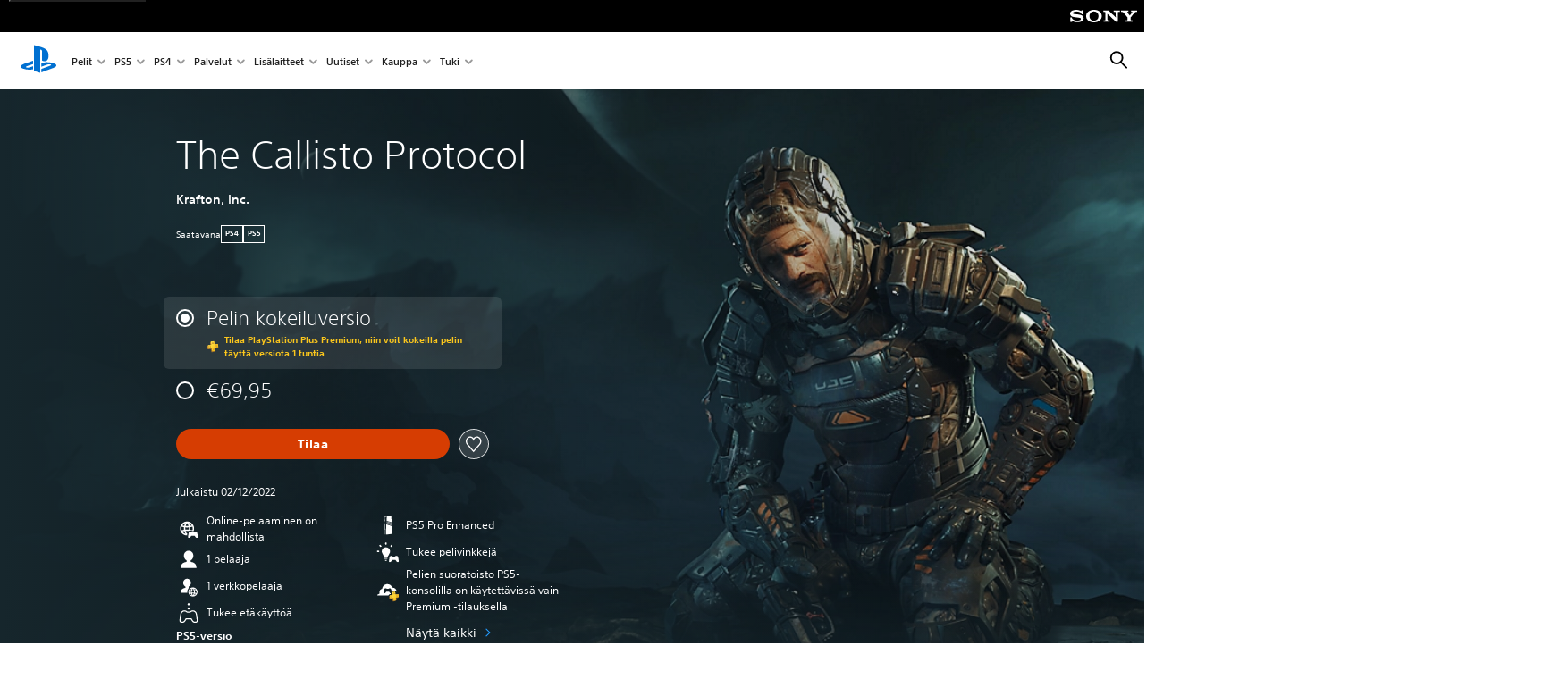

--- FILE ---
content_type: text/html;charset=utf-8
request_url: https://www.playstation.com/fi-fi/games/the-callisto-protocol/
body_size: 68839
content:
<!DOCTYPE HTML><html lang="fi-FI" xml:lang="fi-FI" dir="ltr"><head><link rel="preload" media="(min-width: 768px) and (max-width: 1023px)" href="https://gmedia.playstation.com/is/image/SIEPDC/the-callisto-protocol-hero-banner-mobile-01-ps4-ps5-en-27may22?$1200px$" as="image"/><link rel="preload" media="(min-width: 1024px) and (max-width: 1366px)" href="https://gmedia.playstation.com/is/image/SIEPDC/the-callisto-protocol-hero-banner-mobile-01-ps4-ps5-en-27may22?$1600px$" as="image"/><link rel="preload" media="(min-width: 1367px) and (max-width: 1919px)" href="https://gmedia.playstation.com/is/image/SIEPDC/the-callisto-protocol-hero-banner-mobile-01-ps4-ps5-en-27may22?$2400px$" as="image"/><link rel="preload" media="(min-width: 1920px) and (max-width: 2999px)" href="https://gmedia.playstation.com/is/image/SIEPDC/the-callisto-protocol-hero-banner-mobile-01-ps4-ps5-en-27may22?$3200px$" as="image"/><link rel="preload" media="(min-width: 3000px)" href="https://gmedia.playstation.com/is/image/SIEPDC/the-callisto-protocol-hero-banner-mobile-01-ps4-ps5-en-27may22?$4000px$" as="image"/><title>The Callisto Protocol – PS4- &amp; PS5-pelit | PlayStation (Suomi) </title><meta name="searchtitle" content="The Callisto Protocol"/><link rel="preconnect" href="https://static.playstation.com" crossorigin/><link rel="preconnect" href="https://gmedia.playstation.com"/><link rel="dns-prefetch" href="https://static.playstation.com"/><link rel="dns-prefetch" href="https://gmedia.playstation.com"/><link rel="preconnect" href="https://web-toolbar.playstation.com" crossorigin/><link rel="dns-prefetch" href="https://web-toolbar.playstation.com"/><link rel="preconnect" href="https://assets.adobedtm.com" crossorigin/><link rel="dns-prefetch" href="https://assets.adobedtm.com"/><link rel="preconnect" href="https://fast.fonts.net" crossorigin/><link rel="dns-prefetch" href="https://fast.fonts.net"/><link rel="icon" type="image/png" href="https://gmedia.playstation.com/is/image/SIEPDC/ps-logo-favicon?$icon-16-16--t$" sizes="16x16"/><link rel="icon" type="image/png" href="https://gmedia.playstation.com/is/image/SIEPDC/ps-logo-favicon?$icon-32-32--t$" sizes="32x32"/><link rel="icon" type="image/png" href="https://gmedia.playstation.com/is/image/SIEPDC/ps-logo-favicon?$icon-96-96--t$" sizes="96x96"/><link rel="icon" type="image/png" href="https://gmedia.playstation.com/is/image/SIEPDC/ps-logo-favicon?$icon-128-128--t$" sizes="128x128"/><link rel="icon" type="image/png" href="https://gmedia.playstation.com/is/image/SIEPDC/ps-logo-favicon?$icon-196-196--t$" sizes="196x196"/><meta charset="UTF-8"/><meta name="keywords" content="kauhu, dead space, avaruus, krafton, pelottava, pelottavat pelit, kauhupelit"/><meta name="description" content="Osta The Callisto Protocol PlayStation Storesta. The Callisto Protocol on seuraavan sukupolven selviytymiskauhua, josta vastaa Dead Space -sarjan luoja Glen Schofield. "/><meta name="template" content="general-content"/><meta name="title" content="The Callisto Protocol – PS4- &amp; PS5-pelit | PlayStation"/><meta name="pageType" content="game"/><meta property="fb:app_id" content="page-metadata-facebook-id"/><meta property="og:title" content="The Callisto Protocol – PS4- &amp; PS5-pelit | PlayStation"/><meta name="twitter:title" content="The Callisto Protocol – PS4- &amp; PS5-pelit | PlayStation"/><meta property="og:description" content="Osta The Callisto Protocol PlayStation Storesta. The Callisto Protocol on seuraavan sukupolven selviytymiskauhua, josta vastaa Dead Space -sarjan luoja Glen Schofield. "/><meta name="twitter:description" content="Osta The Callisto Protocol PlayStation Storesta. The Callisto Protocol on seuraavan sukupolven selviytymiskauhua, josta vastaa Dead Space -sarjan luoja Glen Schofield. "/><meta name="viewport" content="width=device-width, initial-scale=1.0, viewport-fit=cover"/><meta http-equiv="content-type" content="text/html; charset=UTF-8"/><link rel="canonical" href="https://www.playstation.com/fi-fi/games/the-callisto-protocol/"/><meta name="search_id" content="games/the-callisto-protocol"/><meta name="google-site-verification" content="jvlMmfTRRTE3uPjvMTN9tBdat6DrAF6_bIxyrSVBisc"/><link rel="alternate" hreflang="th-th" href="https://www.playstation.com/th-th/games/the-callisto-protocol/"><link rel="alternate" hreflang="ko-kr" href="https://www.playstation.com/ko-kr/games/the-callisto-protocol/"><link rel="alternate" hreflang="en-id" href="https://www.playstation.com/en-id/games/the-callisto-protocol/"><link rel="alternate" hreflang="zh-hans-hk" href="https://www.playstation.com/zh-hans-hk/games/the-callisto-protocol/"><link rel="alternate" hreflang="en-hk" href="https://www.playstation.com/en-hk/games/the-callisto-protocol/"><link rel="alternate" hreflang="zh-hant-hk" href="https://www.playstation.com/zh-hant-hk/games/the-callisto-protocol/"><link rel="alternate" hreflang="en-sg" href="https://www.playstation.com/en-sg/games/the-callisto-protocol/"><link rel="alternate" hreflang="en-my" href="https://www.playstation.com/en-my/games/the-callisto-protocol/"><link rel="alternate" hreflang="en-tw" href="https://www.playstation.com/en-tw/games/the-callisto-protocol/"><link rel="alternate" hreflang="en-vn" href="https://www.playstation.com/en-vn/games/the-callisto-protocol/"><link rel="alternate" hreflang="en-ph" href="https://www.playstation.com/en-ph/games/the-callisto-protocol/"><link rel="alternate" hreflang="en-th" href="https://www.playstation.com/en-th/games/the-callisto-protocol/"><link rel="alternate" hreflang="zh-hant-tw" href="https://www.playstation.com/zh-hant-tw/games/the-callisto-protocol/"><link rel="alternate" hreflang="es-ec" href="https://www.playstation.com/es-ec/games/the-callisto-protocol/"><link rel="alternate" hreflang="es-cr" href="https://www.playstation.com/es-cr/games/the-callisto-protocol/"><link rel="alternate" hreflang="es-bo" href="https://www.playstation.com/es-bo/games/the-callisto-protocol/"><link rel="alternate" hreflang="es-co" href="https://www.playstation.com/es-co/games/the-callisto-protocol/"><link rel="alternate" hreflang="es-ar" href="https://www.playstation.com/es-ar/games/the-callisto-protocol/"><link rel="alternate" hreflang="fr-ca" href="https://www.playstation.com/fr-ca/games/the-callisto-protocol/"><link rel="alternate" hreflang="es-gt" href="https://www.playstation.com/es-gt/games/the-callisto-protocol/"><link rel="alternate" hreflang="es-cl" href="https://www.playstation.com/es-cl/games/the-callisto-protocol/"><link rel="alternate" hreflang="es-pa" href="https://www.playstation.com/es-pa/games/the-callisto-protocol/"><link rel="alternate" hreflang="es-hn" href="https://www.playstation.com/es-hn/games/the-callisto-protocol/"><link rel="alternate" hreflang="es-uy" href="https://www.playstation.com/es-uy/games/the-callisto-protocol/"><link rel="alternate" hreflang="es-py" href="https://www.playstation.com/es-py/games/the-callisto-protocol/"><link rel="alternate" hreflang="es-ni" href="https://www.playstation.com/es-ni/games/the-callisto-protocol/"><link rel="alternate" hreflang="es-pe" href="https://www.playstation.com/es-pe/games/the-callisto-protocol/"><link rel="alternate" hreflang="es-mx" href="https://www.playstation.com/es-mx/games/the-callisto-protocol/"><link rel="alternate" hreflang="es-sv" href="https://www.playstation.com/es-sv/games/the-callisto-protocol/"><link rel="alternate" hreflang="pt-br" href="https://www.playstation.com/pt-br/games/the-callisto-protocol/"><link rel="alternate" hreflang="en-ca" href="https://www.playstation.com/en-ca/games/the-callisto-protocol/"><link rel="alternate" hreflang="en-us" href="https://www.playstation.com/en-us/games/the-callisto-protocol/"><link rel="alternate" hreflang="ar-lb" href="https://www.playstation.com/ar-lb/games/the-callisto-protocol/"><link rel="alternate" hreflang="en-lb" href="https://www.playstation.com/en-lb/games/the-callisto-protocol/"><link rel="alternate" hreflang="ar-bh" href="https://www.playstation.com/ar-bh/games/the-callisto-protocol/"><link rel="alternate" hreflang="en-bh" href="https://www.playstation.com/en-bh/games/the-callisto-protocol/"><link rel="alternate" hreflang="ar-kw" href="https://www.playstation.com/ar-kw/games/the-callisto-protocol/"><link rel="alternate" hreflang="en-kw" href="https://www.playstation.com/en-kw/games/the-callisto-protocol/"><link rel="alternate" hreflang="en-za" href="https://www.playstation.com/en-za/games/the-callisto-protocol/"><link rel="alternate" hreflang="sl-si" href="https://www.playstation.com/sl-si/games/the-callisto-protocol/"><link rel="alternate" hreflang="en-si" href="https://www.playstation.com/en-si/games/the-callisto-protocol/"><link rel="alternate" hreflang="en-tr" href="https://www.playstation.com/en-tr/games/the-callisto-protocol/"><link rel="alternate" hreflang="tr-tr" href="https://www.playstation.com/tr-tr/games/the-callisto-protocol/"><link rel="alternate" hreflang="ro-ro" href="https://www.playstation.com/ro-ro/games/the-callisto-protocol/"><link rel="alternate" hreflang="en-ro" href="https://www.playstation.com/en-ro/games/the-callisto-protocol/"><link rel="alternate" hreflang="de-at" href="https://www.playstation.com/de-at/games/the-callisto-protocol/"><link rel="alternate" hreflang="en-se" href="https://www.playstation.com/en-se/games/the-callisto-protocol/"><link rel="alternate" hreflang="sv-se" href="https://www.playstation.com/sv-se/games/the-callisto-protocol/"><link rel="alternate" hreflang="fr-be" href="https://www.playstation.com/fr-be/games/the-callisto-protocol/"><link rel="alternate" hreflang="nl-be" href="https://www.playstation.com/nl-be/games/the-callisto-protocol/"><link rel="alternate" hreflang="pl-pl" href="https://www.playstation.com/pl-pl/games/the-callisto-protocol/"><link rel="alternate" hreflang="fr-fr" href="https://www.playstation.com/fr-fr/games/the-callisto-protocol/"><link rel="alternate" hreflang="en-sk" href="https://www.playstation.com/en-sk/games/the-callisto-protocol/"><link rel="alternate" hreflang="sk-sk" href="https://www.playstation.com/sk-sk/games/the-callisto-protocol/"><link rel="alternate" hreflang="de-lu" href="https://www.playstation.com/de-lu/games/the-callisto-protocol/"><link rel="alternate" hreflang="fr-lu" href="https://www.playstation.com/fr-lu/games/the-callisto-protocol/"><link rel="alternate" hreflang="fr-ch" href="https://www.playstation.com/fr-ch/games/the-callisto-protocol/"><link rel="alternate" hreflang="it-ch" href="https://www.playstation.com/it-ch/games/the-callisto-protocol/"><link rel="alternate" hreflang="de-ch" href="https://www.playstation.com/de-ch/games/the-callisto-protocol/"><link rel="alternate" hreflang="fi-fi" href="https://www.playstation.com/fi-fi/games/the-callisto-protocol/"><link rel="alternate" hreflang="en-fi" href="https://www.playstation.com/en-fi/games/the-callisto-protocol/"><link rel="alternate" hreflang="hu-hu" href="https://www.playstation.com/hu-hu/games/the-callisto-protocol/"><link rel="alternate" hreflang="en-hu" href="https://www.playstation.com/en-hu/games/the-callisto-protocol/"><link rel="alternate" hreflang="en-in" href="https://www.playstation.com/en-in/games/the-callisto-protocol/"><link rel="alternate" hreflang="el-gr" href="https://www.playstation.com/el-gr/games/the-callisto-protocol/"><link rel="alternate" hreflang="en-gr" href="https://www.playstation.com/en-gr/games/the-callisto-protocol/"><link rel="alternate" hreflang="da-dk" href="https://www.playstation.com/da-dk/games/the-callisto-protocol/"><link rel="alternate" hreflang="en-mt" href="https://www.playstation.com/en-mt/games/the-callisto-protocol/"><link rel="alternate" hreflang="he-il" href="https://www.playstation.com/he-il/games/the-callisto-protocol/"><link rel="alternate" hreflang="en-il" href="https://www.playstation.com/en-il/games/the-callisto-protocol/"><link rel="alternate" hreflang="en-nz" href="https://www.playstation.com/en-nz/games/the-callisto-protocol/"><link rel="alternate" hreflang="en-pl" href="https://www.playstation.com/en-pl/games/the-callisto-protocol/"><link rel="alternate" hreflang="en-ie" href="https://www.playstation.com/en-ie/games/the-callisto-protocol/"><link rel="alternate" hreflang="en-cz" href="https://www.playstation.com/en-cz/games/the-callisto-protocol/"><link rel="alternate" hreflang="en-no" href="https://www.playstation.com/en-no/games/the-callisto-protocol/"><link rel="alternate" hreflang="no-no" href="https://www.playstation.com/no-no/games/the-callisto-protocol/"><link rel="alternate" hreflang="en-cy" href="https://www.playstation.com/en-cy/games/the-callisto-protocol/"><link rel="alternate" hreflang="ar-ae" href="https://www.playstation.com/ar-ae/games/the-callisto-protocol/"><link rel="alternate" hreflang="en-ae" href="https://www.playstation.com/en-ae/games/the-callisto-protocol/"><link rel="alternate" hreflang="en-hr" href="https://www.playstation.com/en-hr/games/the-callisto-protocol/"><link rel="alternate" hreflang="hr-hr" href="https://www.playstation.com/hr-hr/games/the-callisto-protocol/"><link rel="alternate" hreflang="ar-sa" href="https://www.playstation.com/ar-sa/games/the-callisto-protocol/"><link rel="alternate" hreflang="en-sa" href="https://www.playstation.com/en-sa/games/the-callisto-protocol/"><link rel="alternate" hreflang="en-dk" href="https://www.playstation.com/en-dk/games/the-callisto-protocol/"><link rel="alternate" hreflang="ar-om" href="https://www.playstation.com/ar-om/games/the-callisto-protocol/"><link rel="alternate" hreflang="en-om" href="https://www.playstation.com/en-om/games/the-callisto-protocol/"><link rel="alternate" hreflang="bg-bg" href="https://www.playstation.com/bg-bg/games/the-callisto-protocol/"><link rel="alternate" hreflang="en-bg" href="https://www.playstation.com/en-bg/games/the-callisto-protocol/"><link rel="alternate" hreflang="ar-qa" href="https://www.playstation.com/ar-qa/games/the-callisto-protocol/"><link rel="alternate" hreflang="en-qa" href="https://www.playstation.com/en-qa/games/the-callisto-protocol/"><link rel="alternate" hreflang="en-gb" href="https://www.playstation.com/en-gb/games/the-callisto-protocol/"><link rel="alternate" hreflang="en-au" href="https://www.playstation.com/en-au/games/the-callisto-protocol/"><link rel="alternate" hreflang="cs-cz" href="https://www.playstation.com/cs-cz/games/the-callisto-protocol/"><link rel="alternate" hreflang="pt-pt" href="https://www.playstation.com/pt-pt/games/the-callisto-protocol/"><link rel="alternate" hreflang="es-es" href="https://www.playstation.com/es-es/games/the-callisto-protocol/"><link rel="alternate" hreflang="it-it" href="https://www.playstation.com/it-it/games/the-callisto-protocol/"><link rel="alternate" hreflang="ru-ua" href="https://www.playstation.com/ru-ua/games/the-callisto-protocol/"><link rel="alternate" hreflang="uk-ua" href="https://www.playstation.com/uk-ua/games/the-callisto-protocol/"><link rel="alternate" hreflang="sr-rs" href="https://www.playstation.com/sr-rs/games/the-callisto-protocol/"><link rel="alternate" hreflang="de-de" href="https://www.playstation.com/de-de/games/the-callisto-protocol/"><link rel="alternate" hreflang="nl-nl" href="https://www.playstation.com/nl-nl/games/the-callisto-protocol/"><link rel="alternate" hreflang="en-is" href="https://www.playstation.com/en-is/games/the-callisto-protocol/"><link rel="alternate" href="https://www.playstation.com/country-selector/index.html" hreflang="x-default"/><link rel="preload" media="(max-width: 767px)" href="https://gmedia.playstation.com/is/image/SIEPDC/the-callisto-protocol-hero-banner-mobile-01-ps4-ps5-en-27may22?$800px$" as="image"/><link rel="preload" as="style" href="https://static.playstation.com/font-stack/v1/css/font-all.css"/><link rel="stylesheet" href="https://static.playstation.com/font-stack/v1/css/font-all.css"/><link rel="preload" as="style" href="https://static.playstation.com/font-stack/v1/css/font-sst-condensed.css"/><link rel="stylesheet" href="https://static.playstation.com/font-stack/v1/css/font-sst-condensed.css"/><script id="targetSegments" type="application/json"> [{"id":0,"name":"5F71962D"},{"id":1,"name":"B6123318"},{"id":2,"name":"2024B0F4"},{"id":3,"name":"5B5A825F"},{"id":4,"name":"084F335C"},{"id":5,"name":"7F4803CA"},{"id":6,"name":"98F02ECD"},{"id":7,"name":"274AF896"},{"id":8,"name":"B92E6D35"},{"id":9,"name":"0DE4522D"},{"id":10,"name":"7B27409A"},{"id":11,"name":"CC6C2C23"},{"id":12,"name":"FAF10240"},{"id":13,"name":"8DF632D6"},{"id":14,"name":"14FF636C"},{"id":15,"name":"63F853FA"},{"id":16,"name":"FD9CC659"},{"id":17,"name":"8A9BF6CF"},{"id":18,"name":"1392A775"},{"id":19,"name":"649597E3"},{"id":20,"name":"0D0CF3E2"},{"id":21,"name":"EBF6AFE3"},{"id":22,"name":"72FFFE59"},{"id":23,"name":"9B9C5B6C"},{"id":24,"name":"05F8CECF"},{"id":25,"name":"FF94F2AD"},{"id":26,"name":"8893C23B"},{"id":27,"name":"119A9381"},{"id":28,"name":"669DA317"},{"id":29,"name":"C051793C"},{"id":30,"name":"2932DC09"},{"id":31,"name":"5E35EC9F"},{"id":32,"name":"5445284C"},{"id":33,"name":"EFF71E5B"},{"id":34,"name":"234218DA"},{"id":35,"name":"BD268D79"},{"id":36,"name":"242FDCC3"},{"id":37,"name":"CA21BDEF"},{"id":38,"name":"5328EC55"},{"id":39,"name":"01F97F77"},{"id":40,"name":"F6EC2F1A"},{"id":41,"name":"76FE4FE1"},{"id":42,"name":"E89ADA42"},{"id":43,"name":"1F8F8A2F"},{"id":44,"name":"5BBEF5AB"},{"id":45,"name":"C5DA6008"},{"id":46,"name":"2CB9C53D"},{"id":47,"name":"B2DD509E"}] </script><link rel="preload" as="style" href="/etc.clientlibs/global_pdc/clientlibs/auto-clientlibs/pdc.vendor.min.f20960effad97314481de7f7dc8448b2.css" type="text/css"><link rel="stylesheet" href="/etc.clientlibs/global_pdc/clientlibs/auto-clientlibs/pdc.vendor.min.f20960effad97314481de7f7dc8448b2.css" type="text/css"><link rel="preload" as="style" href="/etc.clientlibs/global_pdc/clientlibs/clientlibs-jetstream.min.42e9e6b060559b03ab7e0b3569be89ed.css" type="text/css"><link rel="stylesheet" href="/etc.clientlibs/global_pdc/clientlibs/clientlibs-jetstream.min.42e9e6b060559b03ab7e0b3569be89ed.css" type="text/css"><link rel="preload" as="style" href="/etc.clientlibs/global_pdc/clientlibs/auto-clientlibs/pdc.designkit.min.e9215c0505283e427d7d1865939bfb0b.css" type="text/css"><link rel="stylesheet" href="/etc.clientlibs/global_pdc/clientlibs/auto-clientlibs/pdc.designkit.min.e9215c0505283e427d7d1865939bfb0b.css" type="text/css"><script type="text/javascript" src="/etc.clientlibs/global_pdc/clientlibs/auto-clientlibs/pdc.jquery.min.cf2fbbf84281d9ecbffb4993203d543b.js"></script><script type="text/javascript" src="/etc.clientlibs/global_pdc/clientlibs/auto-clientlibs/pdc.prelaunch.min.febf637718dde7a6b0ef56798a1b9338.js"></script><script src="//assets.adobedtm.com/3dc13bcabc29/e1d3c7e41fac/launch-c1f03f5b4bc6.min.js"></script><script type="text/javascript" src="/etc.clientlibs/global_pdc/clientlibs/auto-clientlibs/pdc.vendor.min.243bbd466f7c169eff3162d39e1be2b4.js" defer></script><script type="text/javascript" src="/etc.clientlibs/global_pdc/clientlibs/clientlibs-inaemvendor.min.d4f3a73ec26bc58fabfbfd7f152bf9a1.js" defer></script><script> window.schema_highlighter = { accountId: "Sony", outputCache: true }; </script><script async src="https://cdn.schemaapp.com/javascript/highlight.js"></script><meta name="wca-ssr-version" content="3.38.1-1.0"><meta name="wca-locale" content="fi-FI"><meta name="wca-theme" content="light"><script id="wca-config-overrides" type="application/json"> {"feature":{"oneTrustNoticeEnabled":true},"client":{"webCheckout":{"unifiedCartEnabled":true}}}</script><link rel="preconnect" href="https://static.playstation.com" crossorigin><link rel="dns-prefetch" href="https://static.playstation.com"><link rel="preconnect" href="https://web.np.playstation.com/api/graphql/v1"><link rel="dns-prefetch" href="https://web.np.playstation.com/api/graphql/v1"><link rel="preconnect" href="https://image.api.playstation.com" crossorigin><link rel="dns-prefetch" href="https://image.api.playstation.com"><link rel="dns-prefetch" href="https://checkout.playstation.com"><link rel="preconnect" href="https://cdn.cookielaw.org" crossorigin><link rel="dns-prefetch" href="https://cdn.cookielaw.org"><link rel="stylesheet" href="https://static.playstation.com/base-styles/v0/psw-styles.css"><script id="wca-config" type="application/json"> {"env":"production","name":"@sie-private/web-commerce-anywhere","version":"3.38.1-1.0","gitBranch":"default-branch","gitSha":"24bb1e7a8b48bc7eb1fadfe2e23fd6c46a9e5713","psnAppVersion":"@sie-private/web-commerce-anywhere/3.38.1-1.0-24bb1e7a8b48bc7eb1fadfe2e23fd6c46a9e5713","isoenv":"psnnp/np","client":{"downloadHref":"https://library.playstation.com/recently-purchased","activateConsoleHref":"https://id.sonyentertainmentnetwork.com/id/management_ca/#/p/device_management","wishlistHref":"https://library.playstation.com/wishlist","webStore":{"origin":"https://store.playstation.com"},"cookieMonster":{"origin":"https://id.sonyentertainmentnetwork.com"},"productUrlSchema":"https://store.playstation.com/{locale}/product/{productId}","evidon":{"origin":"https://c.evidon.com"},"oneTrust":{"origin":"https://cdn.cookielaw.org"},"publicPath":"https://static.playstation.com/wca/v2/","manifest":{"src":{"core":{"js":["https://static.playstation.com/wca/v2/js/common.d9ef208fe1895fc702e3.js","https://static.playstation.com/wca/v2/js/ui-components.aac961be3474d7bb0f4d.js","https://static.playstation.com/wca/v2/js/main.c1fef32da341f2b6b0af.js","https://static.playstation.com/wca/v2/js/network.337266fc67495b7c257b.js","https://static.playstation.com/wca/v2/js/telemetry.6ec00fd5b9ec4ab72f9c.js","https://static.playstation.com/wca/v2/js/ui-framework.b63e4dd729e6360e79ce.js"],"css":[]},"addOns":{"js":["https://static.playstation.com/wca/v2/js/addOns.329b0b20c948f501210c.js"],"css":[]},"compatibilityNotices":{"js":["https://static.playstation.com/wca/v2/js/compatibilityNotices.4bad176cfd2848a2d681.js"],"css":[]},"contentRating":{"js":["https://static.playstation.com/wca/v2/js/contentRating.75650c0b94313f32fd06.js"],"css":[]},"ctaWithPrice":{},"footer":{"js":["https://static.playstation.com/wca/v2/js/footer.1743da32ab5a7c3c6139.js"],"css":[]},"friendsWhoPlay":{"js":["https://static.playstation.com/wca/v2/js/friendsWhoPlay.e8897ef5f4510737fc4e.js"],"css":[]},"gameBackgroundImage":{"js":["https://static.playstation.com/wca/v2/js/gameBackgroundImage.0e94ab9e2655d6d6dc0d.js"],"css":[]},"gameInfo":{"js":["https://static.playstation.com/wca/v2/js/gameInfo.069a7f4d6317e618f13e.js"],"css":[]},"gameOverview":{},"gameTitle":{"js":["https://static.playstation.com/wca/v2/js/gameTitle.5a104794d5281ef18414.js"],"css":[]},"legalText":{"js":["https://static.playstation.com/wca/v2/js/legalText.dfcacc708e696eb24e8d.js"],"css":[]},"upsell":{"js":["https://static.playstation.com/wca/v2/js/upsell.b6bbd1e97800364f9a38.js"],"css":[]},"accessibilityFeatures":{"js":["https://static.playstation.com/wca/v2/js/accessibilityFeatures.0d09b51209a6323f5657.js"],"css":[]},"mediaCarousel":{"js":["https://static.playstation.com/wca/v2/js/mediaCarousel.9b57948b2c02a0c26873.js"],"css":[]},"physicalProductMetadata":{"js":["https://static.playstation.com/wca/v2/js/physicalProductMetadata.7726a1be95f3a3d542f4.js"],"css":[]},"starRating":{"js":["https://static.playstation.com/wca/v2/js/starRating.00f55df96631007e37b9.js"],"css":[]},"tierDiscountBadge":{"js":["https://static.playstation.com/wca/v2/js/tierDiscountBadge.fb7a86fadc03605381b0.js"],"css":[]},"tierSelector":{"js":["https://static.playstation.com/wca/v2/js/tierSelector.7a9fb1014dcc5fe4a32e.js"],"css":[]},"tierSelectorFull":{"js":["https://static.playstation.com/wca/v2/js/tierSelectorFull.45c68dc1e41dff76f83c.js"],"css":[]}},"gensen":{"ar-ae":"https://static.playstation.com/wca/v2/gensen/ar-ae.7a47a09c.json","en-us":"https://static.playstation.com/wca/v2/gensen/en-us.b7eb197f.json","en-gb":"https://static.playstation.com/wca/v2/gensen/en-gb.11e880ea.json","bg-bg":"https://static.playstation.com/wca/v2/gensen/bg-bg.3f3762ee.json","cs-cz":"https://static.playstation.com/wca/v2/gensen/cs-cz.51dc4b11.json","da-dk":"https://static.playstation.com/wca/v2/gensen/da-dk.d284f326.json","de-de":"https://static.playstation.com/wca/v2/gensen/de-de.060eba4d.json","el-gr":"https://static.playstation.com/wca/v2/gensen/el-gr.c677e162.json","es-419":"https://static.playstation.com/wca/v2/gensen/es-419.0ddabf01.json","es-es":"https://static.playstation.com/wca/v2/gensen/es-es.23a479e4.json","fi-fi":"https://static.playstation.com/wca/v2/gensen/fi-fi.3d838c57.json","fr-ca":"https://static.playstation.com/wca/v2/gensen/fr-ca.bacd9c22.json","fr-fr":"https://static.playstation.com/wca/v2/gensen/fr-fr.50c5b0f0.json","he-il":"https://static.playstation.com/wca/v2/gensen/he-il.874e60f9.json","hr-hr":"https://static.playstation.com/wca/v2/gensen/hr-hr.867fccb0.json","hu-hu":"https://static.playstation.com/wca/v2/gensen/hu-hu.b26619ab.json","id-id":"https://static.playstation.com/wca/v2/gensen/id-id.8e1106e3.json","it-it":"https://static.playstation.com/wca/v2/gensen/it-it.46300acd.json","ja-jp":"https://static.playstation.com/wca/v2/gensen/ja-jp.1d2d9893.json","ko-kr":"https://static.playstation.com/wca/v2/gensen/ko-kr.23033b2b.json","nl-nl":"https://static.playstation.com/wca/v2/gensen/nl-nl.ef75e762.json","no-no":"https://static.playstation.com/wca/v2/gensen/no-no.b8149367.json","pl-pl":"https://static.playstation.com/wca/v2/gensen/pl-pl.e38a45ad.json","pt-br":"https://static.playstation.com/wca/v2/gensen/pt-br.259d7c1c.json","pt-pt":"https://static.playstation.com/wca/v2/gensen/pt-pt.e97edb5a.json","ro-ro":"https://static.playstation.com/wca/v2/gensen/ro-ro.1c8fa435.json","ru-ru":"https://static.playstation.com/wca/v2/gensen/ru-ru.058fb043.json","sk-sk":"https://static.playstation.com/wca/v2/gensen/sk-sk.f30b3446.json","sl-si":"https://static.playstation.com/wca/v2/gensen/sl-si.3477a66f.json","sr-rs":"https://static.playstation.com/wca/v2/gensen/sr-rs.059fe81c.json","sv-se":"https://static.playstation.com/wca/v2/gensen/sv-se.fcc973d1.json","th-th":"https://static.playstation.com/wca/v2/gensen/th-th.fbf42ee1.json","tr-tr":"https://static.playstation.com/wca/v2/gensen/tr-tr.b3176ac0.json","uk-ua":"https://static.playstation.com/wca/v2/gensen/uk-ua.c029e357.json","vi-vn":"https://static.playstation.com/wca/v2/gensen/vi-vn.6258b0e1.json","zh-hans":"https://static.playstation.com/wca/v2/gensen/zh-hans.a739e2f3.json","zh-hant":"https://static.playstation.com/wca/v2/gensen/zh-hant.cba414d8.json","zz-zz":"https://static.playstation.com/wca/v2/gensen/zz-zz.faa6b36f.json"}},"session":{"isSignedInCookie":"isSignedIn"},"webCheckout":{"name":"embeddedcart","clientId":"2dec2b13-57dc-4966-8294-6df0d627e109","origin":"https://checkout.playstation.com","loadTimeout":30000,"unifiedCartEnabled":false},"webCommerceAnywhere":{"origin":"https://web-commerce-anywhere.playstation.com"}},"staticAsset":{"iconOrigin":"https://static.playstation.com/icons/v0/","imageOrigin":"https://static.playstation.com/images/v0/","imageManagerOrigin":"https://image.api.playstation.com","fontsMain":"https://static.playstation.com/font-stack/v1/css/font-all-no-italic.css","stylesMain":"https://static.playstation.com/base-styles/v0/psw-styles.css"},"feature":{"queryWhitelist":true,"telemetryReporting":true,"enableUpsellCtas":true,"enableWishlistCta":true,"telemetrySamplingThreshold":10,"evidonNoticeEnabled":false,"enableEvidonScript":false,"oneTrustNoticeEnabled":true,"enableOneTrustScript":true,"enableBundling":false,"enableTierSelectorFull":false,"enableDynamicBenefitList":false},"service":{"gql":{"origin":"https://web.np.playstation.com/api/graphql/v1"},"sbahn":{"proxyUrl":null}}} </script><script defer crossorigin src="https://static.playstation.com/wca/v2/js/common.d9ef208fe1895fc702e3.js" type="application/javascript"></script><script defer crossorigin src="https://static.playstation.com/wca/v2/js/ui-components.aac961be3474d7bb0f4d.js" type="application/javascript"></script><script defer crossorigin src="https://static.playstation.com/wca/v2/js/main.c1fef32da341f2b6b0af.js" type="application/javascript"></script><script defer crossorigin src="https://static.playstation.com/wca/v2/js/network.337266fc67495b7c257b.js" type="application/javascript"></script><script defer crossorigin src="https://static.playstation.com/wca/v2/js/telemetry.6ec00fd5b9ec4ab72f9c.js" type="application/javascript"></script><script defer crossorigin src="https://static.playstation.com/wca/v2/js/ui-framework.b63e4dd729e6360e79ce.js" type="application/javascript"></script><script id="mfe-jsonld-tags" type="application/ld+json">{"@context":"http://schema.org","@type":"Product","name":"The Callisto Protocol™ PS5","category":"Kokonainen peli","description":"The Callisto Protocol on hahmon takaa kuvattu tarinavetoinen selviytymiskauhupeli, jonka tapahtumat sijoittuvat 300 vuoden päähän tulevaisuuteen. Tarinan sankari on kohtalon kolhima Jacob Lee, Jupiterin Kallisto-kuussa sijaitsevaan äärimmäisen pakovarmaan Black Iron -vankilaan päätynyt vanki. Kun Jacobin vankitoverit alkavat muuttua kammottaviksi olennoiksi, hänen on paettava sekasorron valtaamasta vankilasta ja selvitettävä samalla Kalliston pinnan alle hautautuneet synkeät salaisuudet. Jacob hyödyntää ainutlaatuista ammuskelun ja lähitaistelun yhdistelmää, sillä hänen täytyy jatkuvasti muuttaa taktiikoitaan nopeasti kehittyviä olentoja vastaan. Lisäksi hänen täytyy kerätä uusia aseita, varusteita ja kykyjä selvitäkseen Jupiterin Kuolleen kuun alati pahenevista vaaroista ja kauhuista. KAUHUTARINA The Callisto Protocol on kauhua ja selviytymistaistelua yhdistelevä uuden konsolisukupolven elämys, jonka on suunnitellut Glen Schofield. Hiuksia nostattava peli on karmivaa tunnelmaa, jännitystä, raakuuksia sekä avuttomuuden tunnetta ja inhimillisyyden pilkahduksia yhdistelevä seikkailu, jossa sanoin kuvaamattomat kauhut vaanivat joka nurkan takana. PALJASTA UNITED JUPITER COMPANYN SALAISUUDET The Callisto Protocolin tarinan sankari on Jacob Lee, joka suorittaa vankeusrangaistustaan Jupiterin Kallisto-kuussa sijaitsevassa Black Iron -vankilassa vuonna 2320. Kun kuussa leviävä salaperäinen tauti ajaa vankilan sekasorron valtaan, Jacobin on kohdattava pahimmat pelkonsa tuhotakseen häntä jahtaavat verenhimoiset olennot – ja selvittääkseen United Jupiter Company -suuryrityksen synkät salaisuudet. OPETTELE RAAAN JA STRATEGISEN TAISTELUN SALAT The Callisto Protocolin taistelut ovat lähitaistelun ja ammuskelun tiukkoja yhdistelmiä, joissa käytössäsi on myös Black Iron -vankilan vartijoiden ainutlaatuinen, alun perin vankien hallintaan tarkoitettu painovoima-ase. Yhteenotot ovat armottomia selviytymiskamppailuja, joissa kammottavat olennot kohdataan lähietäisyydeltä silvo vastustajien raajat, ammu jalat alta ja käytä luovasti mitä tahansa käteen tarttuvaa, jotta selviät hengissä seikkailun loppuun asti. KOE JUPITERIN KUOLLEEN KUUN ERISTYNEISYYS Universumin vihamielisimpiin ja eristyneimpiin ympäristöihin kuuluva Kallisto on tärkeä osa Jacobin epätoivoista selviytymiskamppailua. Pelaajien kokemat kauhut eivät rajoitu pelkkiin Black Iron -vankilan hirviöihin, vaan vastaan tulee myös vuosisatoja vanhoja salaisuuksia, joita kätkeytyy sekä Jupiterin kuolleen kuun pinnalle että pinnan alle. ","sku":"EP5262-PPSA03352_00-9436657797426872","image":"https://image.api.playstation.com/vulcan/ap/rnd/202206/0222/pqZVlL42HwbUMdSAyNQoRnzg.png","offers":{"@type":"Offer","price":69.95,"priceCurrency":"EUR"}}</script><meta property="og:url" content="https://www.playstation.com/fi-fi/games/the-callisto-protocol-ps5"><meta property="og:type" content="game"><meta property="og:image" content="https://image.api.playstation.com/vulcan/ap/rnd/202206/0222/pqZVlL42HwbUMdSAyNQoRnzg.png"><meta property="og:locale" content="fi_fi"><meta property="og:site_name" content="PlayStation"><meta name="twitter:card" content="twitter"><meta name="twitter:image:src" content="https://image.api.playstation.com/vulcan/ap/rnd/202206/0222/pqZVlL42HwbUMdSAyNQoRnzg.png"><meta name="twitter:site" content="@PlayStation"><meta name="twitter:creator" content="@PlayStation"><meta name="image" content="https://image.api.playstation.com/vulcan/ap/rnd/202206/0222/pqZVlL42HwbUMdSAyNQoRnzg.png"/><meta name="release_date_timestamp" content="1669957200000"/><meta name="releaseDate" content="2022-12-02T05:00:00Z"/><meta name="genres" content="Kauhu"/><meta name="name" content="The Callisto Protocol™ PS5"/><meta name="publisher" content="KRAFTON, Inc."/><meta name="contentRating" content="PEGI_18"/><meta name="platformRank" content="15"/><meta name="productType" content="FULL_GAME"/><meta name="searchtitle" content="The Callisto Protocol"/><meta name="platforms" content="PS4,PS5"/><script type="application/ld+json"> [{"@context":"https://schema.org","@type":"VideoObject","name":"The Callisto Protocol - Next Gen Immersion Trailer | PS5 Games","description":"https://www.playstation.com/en-us/games/the-callisto-protocol/\n\nExperience The Callisto Protocol’s evolution of survival-horror through the next gen immersion of PS5™. Experience the horrors of Jupiter’s dead moon in breathtaking 4K HDR with dynamic ray tracing. Feel the brutality of Black Iron Prison with the DualSense™ wireless controller’s haptic feedback. Pinpoint terror from every direction with 3D Audio.\nThe Callisto Protocol is available now on PS4 and PS5.\n\n#ps5 #ps5games #ps4 #ps4games #thecallistoprotocol #strikingdistancestudios","thumbnailUrl":"https://i.ytimg.com/vi_webp/r2jrVnnefE8/maxresdefault.webp","contentUrl":"https://www.youtube.com/watch?v=r2jrVnnefE8","uploadDate":"2022-12-13T16:45:02Z"},{"@context":"https://schema.org","@type":"VideoObject","name":"The Callisto Protocol - Official Launch Trailer | PS5 & PS4 Games","description":"https://www.playstation.com/en-us/games/the-callisto-protocol/\n\nWatch The Callisto Protocol Official Launch Trailer featuring the song 'Lost Again' by Kings Elliot. Set on Jupiter’s dead moon Callisto in the year 2320, The Callisto Protocol casts players as Jacob Lee - an inmate in Black Iron Prison. When a mysterious outbreak throws the moon into chaos, Jacob must face his darkest fears to defeat the bloodthirsty creatures that stalk him as he unravels the dark mysteries at the heart of the powerful United Jupiter Company. The Callisto Protocol is available on December 2, 2022 on PlayStation 5 & 4. \n\n#ps5games #ps4 #ps4games #ps5 #callistoprotocol \n\nRated Mature","thumbnailUrl":"https://i.ytimg.com/vi_webp/IT7swHyN8FQ/maxresdefault.webp","contentUrl":"https://www.youtube.com/watch?v=IT7swHyN8FQ","uploadDate":"2022-11-17T21:15:00Z"},{"@context":"https://schema.org","@type":"VideoObject","name":"The Callisto Protocol – Live-Action TV Spot | PS5 & PS4 Games","description":"https://www.playstation.com/en-us/games/the-callisto-protocol/\n\nFear takes no prisoners in The Callisto Protocol’s live-action tv spot, starring Josh Duhamel. Learn what it takes to survive Black Iron Prison when The Callisto Protocol launches December 02, 2022 on PlayStation®.\n\n#ps5games #ps5 #ps4games #ps4 #thecallistoprotocol","thumbnailUrl":"https://i.ytimg.com/vi_webp/bLQN-c24NGg/maxresdefault.webp","contentUrl":"https://www.youtube.com/watch?v=bLQN-c24NGg","uploadDate":"2022-11-24T23:00:18Z"},{"@context":"https://schema.org","@type":"VideoObject","name":"The Callisto Protocol - Mastering Horror Docuseries: Episode 1 | PS5 & PS4 Games","description":"https://www.playstation.com/en-us/games/the-callisto-protocol/\n\nGlen Schofield and the development team at Striking Distance Studios are joined by the cast of The Callisto Protocol and notable icons in horror entertainment as they go behind the scenes of the game and discuss their shared love of the horror genre.\n\nWatch Episode 1 to learn more about brutality in horror media and how it's crafted and used in The Callisto Protocol.\n\n#ps5games #ps5","thumbnailUrl":"https://i.ytimg.com/vi_webp/N4MKxR52-m4/maxresdefault.webp","contentUrl":"https://www.youtube.com/watch?v=N4MKxR52-m4","uploadDate":"2022-11-03T23:02:34Z"},{"@context":"https://schema.org","@type":"VideoObject","name":"The Callisto Protocol - Mastering Horror Docuseries: Episode 3 | PS5 Games","description":"https://www.playstation.com/en-us/games/the-callisto-protocol/\n\nGlen Schofield and the development team at Striking Distance Studios are joined by the cast of The Callisto Protocol and notable icons in horror entertainment as they go behind the scenes of the game and discuss their shared love of the horror genre.Join us for Episode 3 to learn how helplessness and humanity go hand-in-hand to create dread, vulnerability and hope in the horror genre, and how The Callisto Protocol balances helplessness and humanity to increase player’s fear and invest players in the characters trying to escape the terrors of Black Iron Prison.Mark your calendars for the culmination of the docuseries with the Mastering Horror Roundtable on November 17, 2022\n\n#ps5games #ps5 #callistoprotocol \n\nRated Mature","thumbnailUrl":"https://i.ytimg.com/vi_webp/XMxtAzX8fPg/maxresdefault.webp","contentUrl":"https://www.youtube.com/watch?v=XMxtAzX8fPg","uploadDate":"2022-11-10T18:00:25Z"},{"@context":"https://schema.org","@type":"VideoObject","name":"The Callisto Protocol - Mastering Horror Docuseries Episode 2 | PS5 & PS4 Games","description":"https://www.playstation.com/en-us/games/the-callisto-protocol/\n\nGlen Schofield and the development team at Striking Distance Studios are joined by the cast of The Callisto Protocol and notable icons in horror entertainment as they go behind the scenes of the game and discuss their shared love of the horror genre.\n\nJoin us for Episode 2 to learn how atmosphere and tension are used in horror entertainment and how the team at Striking Distance Studios is implementing them in The Callisto Protocol to heighten players’ sense of fear.\n\nStay tuned for Mastering Horror | The Callisto Protocol Docuseries: Episode 3 on November 10, 2022.\nMark your calendars for the culmination of the docuseries with the Mastering Horror Roundtable on November 17, 2022.\n\n#ps4games #ps5games #ps4 #ps5 \n\nRated Mature","thumbnailUrl":"https://i.ytimg.com/vi_webp/TIkhdutmIGo/maxresdefault.webp","contentUrl":"https://www.youtube.com/watch?v=TIkhdutmIGo","uploadDate":"2022-11-03T23:06:22Z"}] </script><script type="application/ld+json"> {"@context":"https://schema.org","@type":"BreadcrumbList","itemListElement":[{"@type":"ListItem","position":1,"name":"Etusivu\n","item":"https://www.playstation.com/fi-fi/"},{"@type":"ListItem","position":2,"name":"Pelit ","item":"https://www.playstation.com/fi-fi/games/"},{"@type":"ListItem","position":3,"name":"The Callisto Protocol"}]} </script></head><body class="basepage page basicpage" data-template="general-content" data-region="EMEA" data-locale="fi-fi" data-mercury-locale="fi_FI" data-page-category="Game Detail" data-age-gate-type="DOB" data-date-format="dd/MM/YYYY" data-age-threshold="18" data-cookie-timeout="30" data-base-io-url="https://io.playstation.com" data-wc-api="https://web-commerce-anywhere.playstation.com" data-arkham-api="https://web.np.playstation.com" data-store-disabled="true" data-store-lang="fi" data-store-locale="fi" data-game-info="{&#34;name&#34;:&#34;The Callisto Protocol&#34;,&#34;category&#34;:&#34;FULL_GAME&#34;,&#34;attributes&#34;:{&#34;developer&#34;:null,&#34;publisher&#34;:&#34;Krafton, Inc.&#34;,&#34;releaseDate&#34;:&#34;Out Now&#34;,&#34;id&#34;:&#34;&#34;}}" data-product-info="{&#34;compatibilityNotices&#34;:[&#34;NO_OF_PLAYERS&#34;,&#34;NO_OF_NETWORK_PLAYERS&#34;,&#34;REMOTE_PLAY_SUPPORTED&#34;,&#34;PS5_VIBRATION&#34;,&#34;PS5_TRIGGER_EFFECT&#34;,&#34;ONLINE_PLAY_MODE&#34;,&#34;GAME_HELP_SUPPORTED&#34;,&#34;GRAPHICS_ENHANCED&#34;,&#34;STREAMING_SUPPORTED&#34;],&#34;conceptId&#34;:&#34;10002652&#34;,&#34;contentRating&#34;:&#34;PEGI_18&#34;,&#34;genres&#34;:[&#34;HORROR&#34;],&#34;hasAddons&#34;:true,&#34;hasContentRating&#34;:true,&#34;hasPublisherLegal&#34;:true,&#34;hasSellableItems&#34;:true,&#34;hasUpsells&#34;:true,&#34;image&#34;:&#34;https://image.api.playstation.com/vulcan/ap/rnd/202206/0222/pqZVlL42HwbUMdSAyNQoRnzg.png&#34;,&#34;minimumAge&#34;:18,&#34;name&#34;:&#34;The Callisto Protocol™ PS5&#34;,&#34;platforms&#34;:[&#34;PS4&#34;,&#34;PS5&#34;],&#34;productId&#34;:&#34;EP5262-PPSA03352_00-9436657797426872&#34;,&#34;price&#34;:69.95,&#34;priceCurrency&#34;:&#34;EUR&#34;,&#34;productType&#34;:&#34;FULL_GAME&#34;,&#34;publisher&#34;:&#34;KRAFTON, Inc.&#34;,&#34;releaseDate&#34;:&#34;2022-12-02T05:00:00Z&#34;,&#34;skuIds&#34;:[&#34;EP5262-PPSA03352_00-9436657797426872-E007&#34;,&#34;EP5262-PPSA03352_00-9436657797426872-E001&#34;,&#34;EP5262-CUSA27373_00-8939164244471118-E002&#34;,&#34;EP5262-PPSA03352_00-4650237356517937-E002&#34;],&#34;skus&#34;:[{&#34;conceptId&#34;:&#34;10002652&#34;,&#34;contentRating&#34;:&#34;PEGI_18&#34;,&#34;skuId&#34;:&#34;EP5262-PPSA03352_00-9436657797426872-E007&#34;,&#34;genres&#34;:[&#34;HORROR&#34;],&#34;name&#34;:&#34;The Callisto Protocol™ PS5&#34;,&#34;productId&#34;:&#34;EP5262-PPSA03352_00-9436657797426872&#34;,&#34;productType&#34;:&#34;FULL_GAME&#34;,&#34;publisher&#34;:&#34;KRAFTON, Inc.&#34;,&#34;releaseDate&#34;:&#34;2022-12-02T05:00:00Z&#34;},{&#34;conceptId&#34;:&#34;10002652&#34;,&#34;contentRating&#34;:&#34;PEGI_18&#34;,&#34;skuId&#34;:&#34;EP5262-CUSA27373_00-8939164244471118-E002&#34;,&#34;price&#34;:79.95,&#34;priceCurrency&#34;:&#34;EUR&#34;,&#34;genres&#34;:[&#34;HORROR&#34;],&#34;name&#34;:&#34;The Callisto Protocol™ - Digital Deluxe Edition PS4&#34;,&#34;productId&#34;:&#34;EP5262-CUSA27373_00-8939164244471118&#34;,&#34;productType&#34;:&#34;PREMIUM_EDITION&#34;,&#34;publisher&#34;:&#34;KRAFTON, Inc.&#34;,&#34;releaseDate&#34;:&#34;2022-12-02T05:00:00Z&#34;},{&#34;conceptId&#34;:&#34;10002652&#34;,&#34;contentRating&#34;:&#34;PEGI_18&#34;,&#34;skuId&#34;:&#34;EP5262-PPSA03352_00-4650237356517937-E002&#34;,&#34;price&#34;:89.95,&#34;priceCurrency&#34;:&#34;EUR&#34;,&#34;genres&#34;:[&#34;HORROR&#34;],&#34;name&#34;:&#34;The Callisto Protocol™ - Digital Deluxe Edition PS5&#34;,&#34;productId&#34;:&#34;EP5262-PPSA03352_00-4650237356517937&#34;,&#34;productType&#34;:&#34;PREMIUM_EDITION&#34;,&#34;publisher&#34;:&#34;KRAFTON, Inc.&#34;,&#34;releaseDate&#34;:&#34;2022-12-02T05:00:00Z&#34;},{&#34;conceptId&#34;:&#34;10002652&#34;,&#34;contentRating&#34;:&#34;PEGI_18&#34;,&#34;skuId&#34;:&#34;EP5262-PPSA03352_00-9436657797426872-E001&#34;,&#34;genres&#34;:[&#34;HORROR&#34;],&#34;name&#34;:&#34;The Callisto Protocol™ PS5&#34;,&#34;productId&#34;:&#34;EP5262-PPSA03352_00-9436657797426872&#34;,&#34;productType&#34;:&#34;FULL_GAME&#34;,&#34;publisher&#34;:&#34;KRAFTON, Inc.&#34;,&#34;releaseDate&#34;:&#34;2022-12-02T05:00:00Z&#34;}]}" data-advanced-age-gate="false" data-rating-age-threshold="18" data-auto-trigger-gated-page="false" data-sf-custom-domain="https://sie-calypso.my.salesforce.com" data-sf-env-1="https://ps-support.playstation.com" data-sf-env-2="https://service.force.com" data-sf-id="00D3h00000669Bv" data-sf-base-live-agent-content-url="https://c.la1-core1.sfdc-8tgtt5.salesforceliveagent.com/content" data-sf-base-live-agent-url="https://d.la1-core1.sfdc-8tgtt5.salesforceliveagent.com/chat" data-run-mode="publish" data-rated-mature="true"><script src="/etc.clientlibs/global_pdc/clientlibs/auto-clientlibs/pdc.preload.min.184c0cecddcbcfaa8b016a1d86ceaf15.js"></script><section id="shared-nav-root"><div id="shared-nav-container"><header id="shared-nav"><div id='sb-social-toolbar-root'></div></header></div></section><div class="root"><div class="gdk root container responsivegrid" id="gdk__content"><div class=" cmp-container"><div class="root"><div class="gdk root container responsivegrid"><div class=" cmp-container"><div class="gamehero"><div class="game-hero__wrapper +hasStarRating gpdc-section theme--dark game-hero--full +hasBatarang" data-hero-custom-theme-color="#16262c" data-analytics="{&#34;asset-tablet&#34;:&#34;https://gmedia.playstation.com/is/image/SIEPDC/the-callisto-protocol-hero-banner-desktop-01-ps4-ps5-en-27may22&#34;,&#34;asset-mobile&#34;:&#34;https://gmedia.playstation.com/is/image/SIEPDC/the-callisto-protocol-hero-banner-mobile-01-ps4-ps5-en-27may22&#34;,&#34;asset-type-tablet&#34;:&#34;image&#34;,&#34;asset-type-mobile&#34;:&#34;image&#34;,&#34;label&#34;:&#34;The Callisto Protocol&#34;}"><div class="game-hero"><div class="game-hero__keyart"><div><div class="media-block media-block--bg gradient--none@tablet object-position@mobile--tc +t-b object-position@tablet--tc object-position@desktop--tc +t-b@tablet +blur-bg--none@tablet +halftone--none@tablet none" data-component="bg-image" data-auto-pause-play="true" data-gradient-theme="#1F1F1F" data-gradient-theme-tablet="#1F1F1F" data-scroll-effect="none"><div class="media-block__inner"><figure itemscope itemtype="http://schema.org/ImageObject" class="media-block__figure opacity@mobile--100 opacity@tablet--100 opacity@desktop--100"><picture class="media-block__img lozad" data-alt="The Callisto Protocol"><source srcset="https://gmedia.playstation.com/is/image/SIEPDC/the-callisto-protocol-hero-banner-desktop-01-ps4-ps5-en-27may22?$4000px$" media="(min-width: 3000px)"/><source srcset="https://gmedia.playstation.com/is/image/SIEPDC/the-callisto-protocol-hero-banner-desktop-01-ps4-ps5-en-27may22?$3200px$" media="(min-width: 1920px)"/><source srcset="https://gmedia.playstation.com/is/image/SIEPDC/the-callisto-protocol-hero-banner-desktop-01-ps4-ps5-en-27may22?$2400px$" media="(min-width: 1367px)"/><source srcset="https://gmedia.playstation.com/is/image/SIEPDC/the-callisto-protocol-hero-banner-desktop-01-ps4-ps5-en-27may22?$1600px$" media="(min-width: 1024px)"/><source srcset="https://gmedia.playstation.com/is/image/SIEPDC/the-callisto-protocol-hero-banner-desktop-01-ps4-ps5-en-27may22?$1200px$" media="(min-width: 768px)"/><source srcset="https://gmedia.playstation.com/is/image/SIEPDC/the-callisto-protocol-hero-banner-mobile-01-ps4-ps5-en-27may22?$800px$" media="(min-width: 320px)"/><noscript><img itemprop="contentUrl" src="https://gmedia.playstation.com/is/image/SIEPDC/the-callisto-protocol-hero-banner-desktop-01-ps4-ps5-en-27may22?$100px$" alt="The Callisto Protocol"/></noscript></picture></figure></div><div class="media-block__overlay"></div></div></div></div><div class="content-grid"><div class="box game-hero__title-content"><h1 class="game-title">The Callisto Protocol</h1><div class="publisher">Krafton, Inc.</div><div class="platform-badge"><div class="icon-label txt-style-utility">Saatavana </div><span class="txt-style-tag">PS4</span><span class="txt-style-tag">PS5</span></div><script id="ratings-i18n" type="application/json" data-bv-review-rating-api="false"> { "config": { "catalogURL": "https://web.np.playstation.com/api/sessionProxy/v2/pdc/catalog/products" }, "ratingStrings": { "largeThousands": " t", "largeMillions": " milj.", "largeBillions": "mrd.", "ratingAltText": "Tämä on saanut arvioksi {rating}", "noRatingAvailable": "Ei arvioita" } } </script><div class="star-rating"><a href="#star-rating" rel="nofollow"><div class="rating rating__animate visibility--hidden" data-component="rating" data-rating="" style="--rating: 0; --offset: 0; --star-size: var(--text-4); --star-spacing: var(--space-4)"><div class="rating__number txt-style-base txt-style-base--m-0"></div><div class="rating__stars" aria-label=""></div><div class="rating__count txt-style-base txt-style-base--m-0"></div></div></a></div><script id="env:2bf96060-f2f8-11f0-a607-0dc0837b51eb" type="application/json">{"args":{"conceptId":"10002652"},"overrides":{"locale":"fi-fi","theme":"dark"},"cache":{"Concept:10002652":{"id":"10002652","__typename":"Concept","defaultProduct":{"__ref":"Product:EP5262-PPSA03352_00-9436657797426872"},"isAnnounce":false,"products":[{"__ref":"Product:EP5262-PPSA03352_00-9436657797426872"},{"__ref":"Product:EP5262-CUSA27373_00-8939164244471118"},{"__ref":"Product:EP5262-PPSA03352_00-4650237356517937"}],"releaseDate":{"__typename":"ReleaseDate","type":"DAY_MONTH_YEAR","value":"2022-12-02T05:00:00Z"},"isInWishlist":false,"isWishlistable":false},"Sku:EP5262-PPSA03352_00-9436657797426872-E001":{"id":"EP5262-PPSA03352_00-9436657797426872-E001","__typename":"Sku","name":"Pelit"},"Sku:EP5262-PPSA03352_00-9436657797426872-E007":{"id":"EP5262-PPSA03352_00-9436657797426872-E007","__typename":"Sku","name":"Pelit"},"Sku:EP5262-PPSA03352_00-9436657797426872-E009":{"id":"EP5262-PPSA03352_00-9436657797426872-E009","__typename":"Sku","name":"Pelit"},"GameCTA:UPSELL_PS_PLUS_TRIAL:BUY_NOW:EP5262-PPSA03352_00-9436657797426872-E007":{"id":"UPSELL_PS_PLUS_TRIAL:BUY_NOW:EP5262-PPSA03352_00-9436657797426872-E007","__typename":"GameCTA","local":{"ctaLabel":"msgid_subscribe","ctaType":"purchase","ctaDataTrack":{"eventName":"subscribe","label":"subscribe","elementType":"button","userActionFlag":false,"sku":"EP5262-PPSA03352_00-9436657797426872-E007"},"ctaDataTrackClick":"ctaWithPrice:subscribe","telemetryMeta":{"ctaSubType":"upsell_ps_plus_game_trial","interactCta":"subscribe","interactAction":"click subscribe","skuDetail":{"skuId":"EP5262-PPSA03352_00-9436657797426872-E007","skuPriceDetail":[{"rewardId":"SUB001-SUBC00002_00-V8A5AF83DXLE1KMA","offerCampaignId":null,"originalPriceFormatted":"Pelin kokeiluversio","originalPriceValue":0,"discountPriceFormatted":"Pelin kokeiluversio","discountPriceValue":0,"priceCurrencyCode":"EUR","offerBranding":"PS_PLUS","offerQualification":[{"__typename":"Qualification","type":"ENTITLEMENT_IN_CART","value":"SUB001-SUBC00002_00-V8A5AF83DXLE1KMA"}],"offerExclusive":true,"offerApplied":false,"offerApplicability":"UPSELL","offerIsTiedToSubscription":true}]},"ctaType":"GAME_CTA"},"priceOrText":"Pelin kokeiluversio","originalPrice":"","offerLabel":"Tilaa PlayStation Plus Premium, niin voit kokeilla pelin täyttä versiota 1 tuntia","offerAvailability":null,"serviceIcons":["ps-plus"]},"type":"UPSELL_PS_PLUS_TRIAL","hasLinkedConsole":false,"action":{"__typename":"Action","type":"BUY_NOW","param":[{"__typename":"ActionParam","name":"prologueEmsAlias","value":"plus--gamehub_upsell_cta--game_trial"},{"__typename":"ActionParam","name":"skuId","value":"EP5262-PPSA03352_00-9436657797426872-E007"}]},"meta":{"__typename":"CTAMeta","upSellService":"PS_PLUS","exclusive":false,"playabilityDate":null,"ineligibilityReasons":[]},"price":{"__typename":"Price","basePrice":"Pelin kokeiluversio","discountedPrice":"Pelin kokeiluversio","discountText":null,"serviceBranding":["PS_PLUS"],"endTime":null,"upsellText":"Tilaa PlayStation Plus Premium, niin voit kokeilla pelin täyttä versiota 1 tuntia","basePriceValue":0,"discountedValue":0,"currencyCode":"EUR","qualifications":[{"__typename":"Qualification","type":"ENTITLEMENT_IN_CART","value":"SUB001-SUBC00002_00-V8A5AF83DXLE1KMA"}],"applicability":"UPSELL","campaignId":null,"rewardId":"SUB001-SUBC00002_00-V8A5AF83DXLE1KMA","isFree":true,"isExclusive":true,"isTiedToSubscription":true,"history":null}},"GameCTA:ADD_TO_CART:ADD_TO_CART:EP5262-PPSA03352_00-9436657797426872-E001:OUTRIGHT":{"id":"ADD_TO_CART:ADD_TO_CART:EP5262-PPSA03352_00-9436657797426872-E001:OUTRIGHT","__typename":"GameCTA","local":{"ctaLabel":"msgid_add_cart","ctaType":"purchase","serviceIcons":[],"priceOrText":"€69,95","originalPrice":"","offerLabel":null,"offerAvailability":null,"ctaDataTrack":{"eventName":"add to cart","label":"add to cart","elementType":"button","sku":"EP5262-PPSA03352_00-9436657797426872-E001","userActionFlag":false},"ctaDataTrackClick":"ctaWithPrice:addToCart","telemetryMeta":{"ctaSubType":"add_to_cart","ctaType":"GAME_CTA","interactCta":"add to cart","interactAction":"click add to cart","skuDetail":{"skuId":"EP5262-PPSA03352_00-9436657797426872-E001","skuPriceDetail":[{"rewardId":"","offerCampaignId":null,"originalPriceFormatted":"€69,95","originalPriceValue":6995,"discountPriceFormatted":"€69,95","discountPriceValue":6995,"priceCurrencyCode":"EUR","offerBranding":"NONE","offerQualification":[],"offerExclusive":false,"offerApplied":false,"offerApplicability":"APPLICABLE","offerIsTiedToSubscription":false}]}}},"type":"ADD_TO_CART","hasLinkedConsole":false,"action":{"__typename":"Action","type":"ADD_TO_CART","param":[{"__typename":"ActionParam","name":"skuId","value":"EP5262-PPSA03352_00-9436657797426872-E001"},{"__typename":"ActionParam","name":"rewardId","value":"OUTRIGHT"},{"__typename":"ActionParam","name":"conceptId","value":"10002652"}]},"meta":{"__typename":"CTAMeta","upSellService":"NONE","exclusive":false,"playabilityDate":null,"ineligibilityReasons":[]},"price":{"__typename":"Price","basePrice":"€69,95","discountedPrice":"€69,95","discountText":null,"serviceBranding":["NONE"],"endTime":null,"upsellText":null,"basePriceValue":6995,"discountedValue":6995,"currencyCode":"EUR","qualifications":[],"applicability":"APPLICABLE","campaignId":null,"rewardId":"","isFree":false,"isExclusive":false,"isTiedToSubscription":false,"history":null}},"Product:EP5262-PPSA03352_00-9436657797426872":{"id":"EP5262-PPSA03352_00-9436657797426872","__typename":"Product","invariantName":"The Callisto Protocol™ PS5","name":"The Callisto Protocol™ PS5","npTitleId":"PPSA03352_00","concept":{"__ref":"Concept:10002652"},"skus":[{"__ref":"Sku:EP5262-PPSA03352_00-9436657797426872-E001"},{"__ref":"Sku:EP5262-PPSA03352_00-9436657797426872-E007"},{"__ref":"Sku:EP5262-PPSA03352_00-9436657797426872-E009"}],"isAgeRestricted":false,"activeCtaId":"UPSELL_PS_PLUS_TRIAL:BUY_NOW:EP5262-PPSA03352_00-9436657797426872-E007","webctas":[{"__ref":"GameCTA:UPSELL_PS_PLUS_TRIAL:BUY_NOW:EP5262-PPSA03352_00-9436657797426872-E007"},{"__ref":"GameCTA:ADD_TO_CART:ADD_TO_CART:EP5262-PPSA03352_00-9436657797426872-E001:OUTRIGHT"}],"isInWishlist":false,"isWishlistable":true},"Sku:EP5262-CUSA27373_00-8939164244471118-E002":{"id":"EP5262-CUSA27373_00-8939164244471118-E002","__typename":"Sku","name":"Pelit"},"Product:EP5262-CUSA27373_00-8939164244471118":{"id":"EP5262-CUSA27373_00-8939164244471118","__typename":"Product","name":"The Callisto Protocol™ - Digital Deluxe Edition PS4","skus":[{"__ref":"Sku:EP5262-CUSA27373_00-8939164244471118-E002"}]},"Sku:EP5262-PPSA03352_00-4650237356517937-E002":{"id":"EP5262-PPSA03352_00-4650237356517937-E002","__typename":"Sku","name":"Pelit"},"Product:EP5262-PPSA03352_00-4650237356517937":{"id":"EP5262-PPSA03352_00-4650237356517937","__typename":"Product","name":"The Callisto Protocol™ - Digital Deluxe Edition PS5","skus":[{"__ref":"Sku:EP5262-PPSA03352_00-4650237356517937-E002"}]},"ROOT_QUERY":{"__typename":"Query","conceptRetrieve({\"conceptId\":\"10002652\"})":{"__ref":"Concept:10002652"}}},"translations":{"msgid_subscribe":"Tilaa","msgid_add_wishlist":"Lisää toivelistalle"}}</script><div data-mfe-name="ctaWithPrice" class="psw-root psw-dark-theme" data-initial="env:2bf96060-f2f8-11f0-a607-0dc0837b51eb"><div data-qa="mfeCtaMain" aria-hidden="true" class="psw-c-bg-0 psw-l-anchor psw-l-stack-left psw-m-sub-x-5 psw-m-x-auto@below-tablet-s" data-reactroot=""><div class="psw-fade-out psw-fill-x" style="visibility:hidden"><label data-qa="mfeCtaMain#offer0" class="psw-label psw-l-inline psw-l-line-left psw-interactive psw-c-bg-0 psw-l-anchor psw-fill-x"><div data-flip-key="cta-selection-0" class="psw-layer psw-r-2 psw-c-bg-card-3"></div><div class="psw-l-anchor psw-l-stack-left psw-fill-x psw-p-y-4 psw-p-x-5"><span class="psw-fill-x psw-l-line-left psw-m-b-2"><label for="input-651276" class="psw-radio psw-standard-radio psw-is-active psw-checkbox-hide-check psw-m-r-5" data-qa="mfeCtaMain#offer0#offerSelector"><input type="radio" checked="" class="psw-radio-control psw-visually-hide psw-pointer-events-off" data-qa="mfeCtaMain#offer0#offerSelector#input" id="input-651276" name="activeCta" value="UPSELL_PS_PLUS_TRIAL:BUY_NOW:EP5262-PPSA03352_00-9436657797426872-E007"/><span class="psw-radio-trigger psw-ally-indicator psw-ally-indicator-gap-1 psw-r-pill"></span></label><span class="psw-l-line-left psw-l-line-wrap"><span data-qa="mfeCtaMain#offer0#finalPrice" class="psw-t-title-m">Pelin kokeiluversio</span></span></span><span class="psw-t-overline psw-t-bold psw-l-line-left psw-fill-x"><div class="psw-l-w-icon-2 psw-m-r-5"></div><span class="psw-l-line-left psw-l-line-wrap" style="gap:4px"><span class="psw-l-line-left"><span class="psw-l-inline psw-m-r-2"><span data-qa="mfeCtaMain#offer0#serviceIcon#ps-plus" class="psw-icon psw-icon--ps-plus psw-icon psw-icon-size-2 psw-icon--ps-plus"><div class="psw-hide" data-original-icon-id="ps-icon:ps-plus"><svg xmlns="http://www.w3.org/2000/svg"><defs><linearGradient id="ps-plus__a" x1="12.926%" x2="75.728%" y1="21.366%" y2="86.469%"><stop offset="0%" stop-color="#C3862C"/><stop offset="100%" stop-color="#986D29"/></linearGradient><linearGradient id="ps-plus__b" x1="10.369%" x2="88.542%" y1="20.591%" y2="78.732%"><stop offset="0%" stop-color="#FDE64E"/><stop offset="100%" stop-color="#FCC013"/></linearGradient></defs><symbol id="ps-icon:ps-plus:472" viewbox="0 0 64 64"><g fill="none" fill-rule="evenodd"><path fill="url(#ps-plus__a)" d="M26.047 0a1.452 1.452 0 00-.172.014L15.537 1.417c-.2.027-.385.093-.549.188a1.483 1.483 0 00-.42.37l-2.83 3.677c-.228.295-.34.673-.286 1.068l1.156 8.375-8.51 1.156a1.475 1.475 0 00-.969.557c-.056.073-.081.163-.122.247.04-.084.066-.175.122-.247l-2.83 3.678a1.425 1.425 0 00-.286 1.067l1.405 10.18c.055.394.266.73.564.953.297.222.683.333 1.083.278l11.79-1.6 1.6 11.608c.055.394.266.73.565.953.24.18.54.287.858.292h.05c.059 0 .116-.005.175-.013L28.44 42.8c.401-.055.742-.265.969-.558l2.831-3.678a1.44 1.44 0 00.247-.496 1.38 1.38 0 00.037-.571l-1.154-8.376 8.51-1.154c.4-.055.74-.265.967-.558l2.83-3.678.002-.001a1.44 1.44 0 00.249-.496c.049-.18.064-.373.037-.57l-1.406-10.181a1.425 1.425 0 00-.564-.952 1.47 1.47 0 00-1.084-.28l-11.788 1.602-1.601-11.609a1.427 1.427 0 00-.565-.953 1.47 1.47 0 00-.85-.292h-.06z" transform="translate(10 10)"/><path fill="url(#ps-plus__b)" d="M26.047 0a1.452 1.452 0 00-.172.014L15.537 1.417c-.2.027-.385.093-.549.188a1.447 1.447 0 00-.668.865 1.438 1.438 0 00-.037.572l1.603 11.608-11.789 1.6c-.2.028-.385.093-.548.19a1.434 1.434 0 00-.667.864c-.05.181-.065.374-.037.573l1.404 10.179c.055.393.266.728.565.952.298.222.683.333 1.082.28l11.789-1.6 1.602 11.607c.054.394.266.73.564.952.298.222.682.334 1.084.28l10.337-1.405a1.48 1.48 0 00.969-.557 1.44 1.44 0 00.246-.496c.051-.18.065-.374.038-.571L30.923 25.89l11.788-1.6a1.46 1.46 0 00.968-.56 1.44 1.44 0 00.249-.495c.049-.181.064-.373.037-.57l-1.406-10.181a1.425 1.425 0 00-.564-.952 1.47 1.47 0 00-1.083-.28l-11.789 1.602-1.601-11.609a1.427 1.427 0 00-.565-.953 1.47 1.47 0 00-.85-.292h-.06z" transform="translate(10 10)"/><path fill="#C3862C" d="M37.782 38.669l1.227.924-2.726 3.562 3.59 2.705-.93 1.217-3.592-2.704-2.728 3.561-1.226-.924 2.727-3.562-3.592-2.704.932-1.218 3.591 2.706 2.727-3.563zM23.73 27.4l1.133 8.213-8.28 1.123-1.134-8.212L23.73 27.4zm-1.317 1.721l-5.228.71.716 5.184 5.226-.71-.714-5.184zm28.582-1.239c.344 2.491-1.414 4.788-3.926 5.13-2.512.34-4.828-1.404-5.172-3.895-.344-2.492 1.415-4.787 3.926-5.128 2.513-.341 4.828 1.401 5.172 3.893zm-4.963-2.38c-1.666.226-2.836 1.756-2.609 3.408.23 1.653 1.77 2.813 3.437 2.586 1.666-.226 2.836-1.754 2.609-3.407-.23-1.652-1.77-2.813-3.437-2.587zM30.855 12.646l6.382 7.98L27.1 22.002l3.756-9.356zm.447 3.018l-1.794 4.468 4.843-.657-3.049-3.811z"/></g></symbol></svg></div><svg aria-hidden="true" focusable="false"><title></title><use href="#ps-icon:ps-plus:472"></use></svg></span></span><span data-qa="mfeCtaMain#offer0#discountInfo" class="psw-c-t-ps-plus psw-m-r-3">Tilaa PlayStation Plus Premium, niin voit kokeilla pelin täyttä versiota 1 tuntia</span></span></span></span></div></label><label data-qa="mfeCtaMain#offer1" class="psw-label psw-l-inline psw-l-line-left psw-interactive psw-c-bg-0 psw-l-anchor psw-fill-x"><div data-flip-key="cta-selection-0" class="psw-hide psw-layer psw-r-2 psw-c-bg-card-3"></div><div class="psw-l-anchor psw-l-stack-left psw-fill-x psw-p-y-4 psw-p-x-5"><span class="psw-fill-x psw-l-line-left"><label for="input-651277" class="psw-radio psw-standard-radio psw-checkbox-hide-check psw-m-r-5" data-qa="mfeCtaMain#offer1#offerSelector"><input type="radio" class="psw-radio-control psw-visually-hide psw-pointer-events-off" data-qa="mfeCtaMain#offer1#offerSelector#input" id="input-651277" name="activeCta" value="ADD_TO_CART:ADD_TO_CART:EP5262-PPSA03352_00-9436657797426872-E001:OUTRIGHT"/><span class="psw-radio-trigger psw-ally-indicator psw-ally-indicator-gap-1 psw-r-pill"></span></label><span class="psw-l-line-left psw-l-line-wrap"><span data-qa="mfeCtaMain#offer1#finalPrice" class="psw-t-title-m">€69,95</span></span></span></div></label><div class="psw-m-t-6 psw-p-x-5 psw-fill-x" data-qa="mfeCtaMain#cta"><div class="psw-fill-x" data-flip-key="cta-action-0"><div style="perspective:2000px;transition:height 400ms ease, opacity 400ms ease" class="psw-l-anchor" aria-hidden="false" data-qa="inline-toast"><div style="transform:translateZ(-NaNpx);transform-style:preserve-3d"><div style="transition:transform 300ms ease-in;transform-style:preserve-3d;transform:rotateX(0deg)"><div aria-hidden="true" data-qa="inline-toast#cta-spacer" class="psw-l-line-left psw-hidden"><button data-qa="inline-toast#hiddenCta" data-track="{&quot;eventInfo&quot;:{&quot;eventAction&quot;:&quot;click&quot;,&quot;eventName&quot;:&quot;subscribe&quot;},&quot;attributes&quot;:{&quot;moduleName&quot;:&quot;pricing cta&quot;,&quot;assetName&quot;:&quot;&quot;,&quot;label&quot;:&quot;subscribe&quot;,&quot;position&quot;:&quot;1&quot;,&quot;linkUrl&quot;:&quot;&quot;,&quot;elementType&quot;:&quot;button&quot;,&quot;userActionFlag&quot;:false,&quot;sku&quot;:&quot;EP5262-PPSA03352_00-9436657797426872-E007&quot;}}" data-track-click="ctaWithPrice:subscribe" data-telemetry-meta="{&quot;conceptId&quot;:&quot;10002652&quot;,&quot;ctaIndex&quot;:0,&quot;ctaSubType&quot;:&quot;upsell_ps_plus_game_trial&quot;,&quot;ctaType&quot;:&quot;GAME_CTA&quot;,&quot;interactAction&quot;:&quot;click subscribe&quot;,&quot;interactCta&quot;:&quot;subscribe&quot;,&quot;productId&quot;:&quot;EP5262-PPSA03352_00-9436657797426872&quot;,&quot;productDetail&quot;:[{&quot;productId&quot;:&quot;EP5262-PPSA03352_00-9436657797426872&quot;,&quot;productName&quot;:&quot;The Callisto Protocol™ PS5&quot;,&quot;productToSkuIds&quot;:[&quot;EP5262-PPSA03352_00-9436657797426872-E001&quot;,&quot;EP5262-PPSA03352_00-9436657797426872-E007&quot;,&quot;EP5262-PPSA03352_00-9436657797426872-E009&quot;],&quot;productPriceDetail&quot;:[{&quot;rewardId&quot;:&quot;SUB001-SUBC00002_00-V8A5AF83DXLE1KMA&quot;,&quot;offerCampaignId&quot;:null,&quot;originalPriceFormatted&quot;:&quot;Pelin kokeiluversio&quot;,&quot;originalPriceValue&quot;:0,&quot;discountPriceFormatted&quot;:&quot;Pelin kokeiluversio&quot;,&quot;discountPriceValue&quot;:0,&quot;priceCurrencyCode&quot;:&quot;EUR&quot;,&quot;offerBranding&quot;:&quot;PS_PLUS&quot;,&quot;offerQualification&quot;:[{&quot;__typename&quot;:&quot;Qualification&quot;,&quot;type&quot;:&quot;ENTITLEMENT_IN_CART&quot;,&quot;value&quot;:&quot;SUB001-SUBC00002_00-V8A5AF83DXLE1KMA&quot;}],&quot;offerExclusive&quot;:true,&quot;offerApplied&quot;:false,&quot;offerApplicability&quot;:&quot;UPSELL&quot;,&quot;offerIsTiedToSubscription&quot;:true},{&quot;rewardId&quot;:&quot;&quot;,&quot;offerCampaignId&quot;:null,&quot;originalPriceFormatted&quot;:&quot;€69,95&quot;,&quot;originalPriceValue&quot;:6995,&quot;discountPriceFormatted&quot;:&quot;€69,95&quot;,&quot;discountPriceValue&quot;:6995,&quot;priceCurrencyCode&quot;:&quot;EUR&quot;,&quot;offerBranding&quot;:&quot;NONE&quot;,&quot;offerQualification&quot;:[],&quot;offerExclusive&quot;:false,&quot;offerApplied&quot;:false,&quot;offerApplicability&quot;:&quot;APPLICABLE&quot;,&quot;offerIsTiedToSubscription&quot;:false}]}],&quot;skuDetail&quot;:[{&quot;skuId&quot;:&quot;EP5262-PPSA03352_00-9436657797426872-E007&quot;,&quot;skuPriceDetail&quot;:[{&quot;rewardId&quot;:&quot;SUB001-SUBC00002_00-V8A5AF83DXLE1KMA&quot;,&quot;offerCampaignId&quot;:null,&quot;originalPriceFormatted&quot;:&quot;Pelin kokeiluversio&quot;,&quot;originalPriceValue&quot;:0,&quot;discountPriceFormatted&quot;:&quot;Pelin kokeiluversio&quot;,&quot;discountPriceValue&quot;:0,&quot;priceCurrencyCode&quot;:&quot;EUR&quot;,&quot;offerBranding&quot;:&quot;PS_PLUS&quot;,&quot;offerQualification&quot;:[{&quot;__typename&quot;:&quot;Qualification&quot;,&quot;type&quot;:&quot;ENTITLEMENT_IN_CART&quot;,&quot;value&quot;:&quot;SUB001-SUBC00002_00-V8A5AF83DXLE1KMA&quot;}],&quot;offerExclusive&quot;:true,&quot;offerApplied&quot;:false,&quot;offerApplicability&quot;:&quot;UPSELL&quot;,&quot;offerIsTiedToSubscription&quot;:true}],&quot;skuName&quot;:&quot;Pelit&quot;}],&quot;titleId&quot;:&quot;PPSA03352_00&quot;}" id="" class="psw-fill-x dtm-track psw-button psw-b-0 psw-t-button psw-l-line-center psw-button-sizing psw-button-sizing--medium psw-purchase-button psw-solid-button" aria-disabled="false" type="button" name="" value=""><span class="psw-fill-x psw-t-truncate-1 psw-l-space-x-2 ">Tilaa</span></button><button data-qa="inline-toast#hiddenCta" data-track-click="ctaWithPrice:addToWishlist" data-telemetry-meta="{&quot;productId&quot;:&quot;EP5262-PPSA03352_00-9436657797426872&quot;,&quot;conceptId&quot;:null}" id="" class="psw-m-l-4 psw-button psw-b-0 psw-t-button psw-l-line-center psw-button-sizing psw-button-sizing--medium psw-button-sizing--icon-only psw-secondary-button psw-solid-button psw-with-icon" aria-disabled="false" type="button" name="" value=""><span class="psw-fill-x psw-l-line-center "><span data-qa="inline-toast#hiddenCta#icon" class="psw-icon psw-icon--unfavorite psw-icon psw-icon-size-2 psw-icon--unfavorite"><div class="psw-hide" data-original-icon-id="ps-icon:unfavorite"><svg xmlns="http://www.w3.org/2000/svg"><symbol id="ps-icon:unfavorite:473" viewbox="0 0 64 64"><path fill-rule="nonzero" stroke="none" stroke-width="1" d="M40.045 12.5c3.052 0 5.9 1.388 7.98 3.785 2.045 2.35 3.205 5.503 3.205 8.859 0 3.222-1.073 6.266-2.97 8.583l-.232.274-16.663 19.161L14.71 34.003c-2.046-2.344-3.208-5.501-3.211-8.859 0-3.35 1.164-6.503 3.21-8.86 2.086-2.398 4.931-3.787 7.975-3.784 3.054 0 5.903 1.387 7.98 3.78.186.213.365.435.537.667l.163.229.164-.231c.086-.116.173-.229.262-.34l.272-.324c2.084-2.398 4.93-3.784 7.982-3.781zm5.715 5.753c-1.529-1.762-3.562-2.753-5.717-2.753-2.153-.002-4.185.987-5.718 2.751-.535.613-1.005 1.362-1.41 2.236l-.17.383-1.385 3.26-1.377-3.264c-.435-1.032-.962-1.909-1.58-2.615-1.528-1.76-3.562-2.751-5.72-2.751-2.144-.002-4.176.99-5.709 2.751-1.568 1.808-2.474 4.262-2.474 6.892.002 2.519.826 4.871 2.264 6.641l.21.249L31.365 48.59l14.398-16.557c1.492-1.716 2.383-4.033 2.46-6.531l.006-.358c0-2.518-.822-4.867-2.26-6.642l-.21-.25z"/></symbol></svg></div><svg role="img"><title>Lisää toivelistalle</title><use href="#ps-icon:unfavorite:473"></use></svg></span></span></button></div><div data-qa="inline-toast#slot2" aria-hidden="true" style="transition:opacity 300ms ease-in;opacity:0;transform:rotateX(90deg) translateZ(NaNpx)" class="psw-fill-x psw-top-left psw-l-line-center"></div><div data-qa="inline-toast#slot1" aria-hidden="false" style="transition:opacity 300ms ease-in;opacity:1;transform:rotateX(0deg) translateZ(NaNpx)" class="psw-fill-x psw-top-left psw-l-line-center"><button data-qa="mfeCtaMain#cta#action" data-track="{&quot;eventInfo&quot;:{&quot;eventAction&quot;:&quot;click&quot;,&quot;eventName&quot;:&quot;subscribe&quot;},&quot;attributes&quot;:{&quot;moduleName&quot;:&quot;pricing cta&quot;,&quot;assetName&quot;:&quot;&quot;,&quot;label&quot;:&quot;subscribe&quot;,&quot;position&quot;:&quot;1&quot;,&quot;linkUrl&quot;:&quot;&quot;,&quot;elementType&quot;:&quot;button&quot;,&quot;userActionFlag&quot;:false,&quot;sku&quot;:&quot;EP5262-PPSA03352_00-9436657797426872-E007&quot;}}" data-track-click="ctaWithPrice:subscribe" data-telemetry-meta="{&quot;conceptId&quot;:&quot;10002652&quot;,&quot;ctaIndex&quot;:0,&quot;ctaSubType&quot;:&quot;upsell_ps_plus_game_trial&quot;,&quot;ctaType&quot;:&quot;GAME_CTA&quot;,&quot;interactAction&quot;:&quot;click subscribe&quot;,&quot;interactCta&quot;:&quot;subscribe&quot;,&quot;productId&quot;:&quot;EP5262-PPSA03352_00-9436657797426872&quot;,&quot;productDetail&quot;:[{&quot;productId&quot;:&quot;EP5262-PPSA03352_00-9436657797426872&quot;,&quot;productName&quot;:&quot;The Callisto Protocol™ PS5&quot;,&quot;productToSkuIds&quot;:[&quot;EP5262-PPSA03352_00-9436657797426872-E001&quot;,&quot;EP5262-PPSA03352_00-9436657797426872-E007&quot;,&quot;EP5262-PPSA03352_00-9436657797426872-E009&quot;],&quot;productPriceDetail&quot;:[{&quot;rewardId&quot;:&quot;SUB001-SUBC00002_00-V8A5AF83DXLE1KMA&quot;,&quot;offerCampaignId&quot;:null,&quot;originalPriceFormatted&quot;:&quot;Pelin kokeiluversio&quot;,&quot;originalPriceValue&quot;:0,&quot;discountPriceFormatted&quot;:&quot;Pelin kokeiluversio&quot;,&quot;discountPriceValue&quot;:0,&quot;priceCurrencyCode&quot;:&quot;EUR&quot;,&quot;offerBranding&quot;:&quot;PS_PLUS&quot;,&quot;offerQualification&quot;:[{&quot;__typename&quot;:&quot;Qualification&quot;,&quot;type&quot;:&quot;ENTITLEMENT_IN_CART&quot;,&quot;value&quot;:&quot;SUB001-SUBC00002_00-V8A5AF83DXLE1KMA&quot;}],&quot;offerExclusive&quot;:true,&quot;offerApplied&quot;:false,&quot;offerApplicability&quot;:&quot;UPSELL&quot;,&quot;offerIsTiedToSubscription&quot;:true},{&quot;rewardId&quot;:&quot;&quot;,&quot;offerCampaignId&quot;:null,&quot;originalPriceFormatted&quot;:&quot;€69,95&quot;,&quot;originalPriceValue&quot;:6995,&quot;discountPriceFormatted&quot;:&quot;€69,95&quot;,&quot;discountPriceValue&quot;:6995,&quot;priceCurrencyCode&quot;:&quot;EUR&quot;,&quot;offerBranding&quot;:&quot;NONE&quot;,&quot;offerQualification&quot;:[],&quot;offerExclusive&quot;:false,&quot;offerApplied&quot;:false,&quot;offerApplicability&quot;:&quot;APPLICABLE&quot;,&quot;offerIsTiedToSubscription&quot;:false}]}],&quot;skuDetail&quot;:[{&quot;skuId&quot;:&quot;EP5262-PPSA03352_00-9436657797426872-E007&quot;,&quot;skuPriceDetail&quot;:[{&quot;rewardId&quot;:&quot;SUB001-SUBC00002_00-V8A5AF83DXLE1KMA&quot;,&quot;offerCampaignId&quot;:null,&quot;originalPriceFormatted&quot;:&quot;Pelin kokeiluversio&quot;,&quot;originalPriceValue&quot;:0,&quot;discountPriceFormatted&quot;:&quot;Pelin kokeiluversio&quot;,&quot;discountPriceValue&quot;:0,&quot;priceCurrencyCode&quot;:&quot;EUR&quot;,&quot;offerBranding&quot;:&quot;PS_PLUS&quot;,&quot;offerQualification&quot;:[{&quot;__typename&quot;:&quot;Qualification&quot;,&quot;type&quot;:&quot;ENTITLEMENT_IN_CART&quot;,&quot;value&quot;:&quot;SUB001-SUBC00002_00-V8A5AF83DXLE1KMA&quot;}],&quot;offerExclusive&quot;:true,&quot;offerApplied&quot;:false,&quot;offerApplicability&quot;:&quot;UPSELL&quot;,&quot;offerIsTiedToSubscription&quot;:true}],&quot;skuName&quot;:&quot;Pelit&quot;}],&quot;titleId&quot;:&quot;PPSA03352_00&quot;}" id="" class="psw-fill-x dtm-track psw-button psw-b-0 psw-t-button psw-l-line-center psw-button-sizing psw-button-sizing--medium psw-purchase-button psw-solid-button" aria-disabled="false" type="button" name="" value=""><span class="psw-fill-x psw-t-truncate-1 psw-l-space-x-2 ">Tilaa</span></button><button data-qa="wishlistToggle" data-track-click="ctaWithPrice:addToWishlist" data-telemetry-meta="{&quot;productId&quot;:&quot;EP5262-PPSA03352_00-9436657797426872&quot;,&quot;conceptId&quot;:null}" id="" class="psw-m-l-4 psw-button psw-b-0 psw-t-button psw-l-line-center psw-button-sizing psw-button-sizing--medium psw-button-sizing--icon-only psw-secondary-button psw-solid-button psw-with-icon" aria-disabled="false" type="button" name="" value=""><span class="psw-fill-x psw-l-line-center "><span data-qa="wishlistToggle#icon" class="psw-icon psw-icon--unfavorite psw-icon psw-icon-size-2 psw-icon--unfavorite"><div class="psw-hide" data-original-icon-id="ps-icon:unfavorite"><svg xmlns="http://www.w3.org/2000/svg"><symbol id="ps-icon:unfavorite:474" viewbox="0 0 64 64"><path fill-rule="nonzero" stroke="none" stroke-width="1" d="M40.045 12.5c3.052 0 5.9 1.388 7.98 3.785 2.045 2.35 3.205 5.503 3.205 8.859 0 3.222-1.073 6.266-2.97 8.583l-.232.274-16.663 19.161L14.71 34.003c-2.046-2.344-3.208-5.501-3.211-8.859 0-3.35 1.164-6.503 3.21-8.86 2.086-2.398 4.931-3.787 7.975-3.784 3.054 0 5.903 1.387 7.98 3.78.186.213.365.435.537.667l.163.229.164-.231c.086-.116.173-.229.262-.34l.272-.324c2.084-2.398 4.93-3.784 7.982-3.781zm5.715 5.753c-1.529-1.762-3.562-2.753-5.717-2.753-2.153-.002-4.185.987-5.718 2.751-.535.613-1.005 1.362-1.41 2.236l-.17.383-1.385 3.26-1.377-3.264c-.435-1.032-.962-1.909-1.58-2.615-1.528-1.76-3.562-2.751-5.72-2.751-2.144-.002-4.176.99-5.709 2.751-1.568 1.808-2.474 4.262-2.474 6.892.002 2.519.826 4.871 2.264 6.641l.21.249L31.365 48.59l14.398-16.557c1.492-1.716 2.383-4.033 2.46-6.531l.006-.358c0-2.518-.822-4.867-2.26-6.642l-.21-.25z"/></symbol></svg></div><svg role="img"><title>Lisää toivelistalle</title><use href="#ps-icon:unfavorite:474"></use></svg></span></span></button></div></div></div></div></div></div></div><div class="psw-layer psw-loading-block psw-r-2" data-qa="mfeCtaMain#loadingOverlay"></div></div></div><div class="pricing-group"><div class="release-date">Julkaistu 02/12/2022 </div></div><script id="env:2c2af7b0-f2f8-11f0-a880-c7608178b5dd" type="application/json">{"args":{"conceptId":"10002652"},"overrides":{"showAccessibilityNotice":true,"locale":"fi-fi","theme":"dark","type":"top"},"cache":{"Product:EP5262-PPSA03352_00-9436657797426872":{"id":"EP5262-PPSA03352_00-9436657797426872","__typename":"Product","platforms":["PS4","PS5"],"compatibilityNoticesByPlatform":{"__typename":"CompatibilityNotices","PS4":null,"PS5":[{"__typename":"CompatibilityNotice","type":"PS5_VIBRATION","value":"OPTIONAL"},{"__typename":"CompatibilityNotice","type":"PS5_TRIGGER_EFFECT","value":"OPTIONAL"},{"__typename":"CompatibilityNotice","type":"GAME_HELP_SUPPORTED","value":"true"},{"__typename":"CompatibilityNotice","type":"GRAPHICS_ENHANCED","value":"true"},{"__typename":"CompatibilityNotice","type":"STREAMING_SUPPORTED","value":"ENABLED"}],"Common":[{"__typename":"CompatibilityNotice","type":"NO_OF_PLAYERS","value":"1"},{"__typename":"CompatibilityNotice","type":"NO_OF_NETWORK_PLAYERS","value":"1"},{"__typename":"CompatibilityNotice","type":"REMOTE_PLAY_SUPPORTED","value":"true"},{"__typename":"CompatibilityNotice","type":"ONLINE_PLAY_MODE","value":"OPTIONAL"}]},"accessibilityNoticesByPlatform":{"__typename":"AccessibilityNotices","PS4":null,"PS5":null,"PSPC":null,"Common":null}},"Concept:10002652":{"id":"10002652","__typename":"Concept","platforms":["PS4","PS5"],"compatibilityNoticesByPlatform":{"__typename":"CompatibilityNotices","PS4":[{"__typename":"CompatibilityNotice","type":"DUALSHOCK4_VIBRATION","value":"true"}],"PS5":[{"__typename":"CompatibilityNotice","type":"PS5_VIBRATION","value":"OPTIONAL"},{"__typename":"CompatibilityNotice","type":"PS5_TRIGGER_EFFECT","value":"OPTIONAL"},{"__typename":"CompatibilityNotice","type":"GAME_HELP_SUPPORTED","value":"true"},{"__typename":"CompatibilityNotice","type":"GRAPHICS_ENHANCED","value":"true"}],"Common":[{"__typename":"CompatibilityNotice","type":"NO_OF_PLAYERS","value":"1"},{"__typename":"CompatibilityNotice","type":"NO_OF_NETWORK_PLAYERS","value":"1"},{"__typename":"CompatibilityNotice","type":"REMOTE_PLAY_SUPPORTED","value":"true"},{"__typename":"CompatibilityNotice","type":"ONLINE_PLAY_MODE","value":"OPTIONAL"}]},"defaultProduct":{"__ref":"Product:EP5262-PPSA03352_00-9436657797426872"},"accessibilityNoticesByPlatform":null},"ROOT_QUERY":{"__typename":"Query","conceptRetrieve({\"conceptId\":\"10002652\"})":{"__ref":"Concept:10002652"}}},"translations":{"msgid_online_play_optional":"Online-pelaaminen on mahdollista","msgid_number_players_single":"1 pelaaja","msgid_network_player":"1 verkkopelaaja","msgid_remote_play_supported":"Tukee etäkäyttöä","msgid_ps5_version":"PS5-versio","msgid_ps5_controller_vibration_and_trigger_supported":"Värinätoimintoa ja liipaisintehostetta tuetaan (langaton DualSense-ohjain)","msgid_resolution_compatibility":"PS5 Pro Enhanced","msgid_game_help_supported":"Tukee pelivinkkejä","msgid_tier3_name":"Premium","msgid_view_all_label":"Näytä kaikki","msgid_ps5_cronos_supported":"Pelien suoratoisto PS5-konsolilla on käytettävissä vain %tiername% -tilauksella","msgid_ps4_version":"PS4-versio"}}</script><div data-mfe-name="compatibilityNotices" class="psw-root psw-dark-theme" data-initial="env:2c2af7b0-f2f8-11f0-a880-c7608178b5dd"><div data-qa="mfe-compatibility-notices" class="psw-c-bg-0" data-reactroot=""><div><ul data-qa="mfe-compatibility-notices#notices" class="psw-l-columns psw-l-max-3 psw-t-secondary psw-l-space-y-1 psw-p-0 psw-m-0 psw-list-style-none"><li data-qa="mfe-compatibility-notices#notices#listItem0" class="psw-l-line-none psw-l-space-x-xs psw-l-shrink-wrap"><div><div class="psw-l-line-left psw-l-space-x-3"><span data-qa="mfe-compatibility-notices#notices#notice0#compatIcon" class="psw-icon psw-icon--online-play psw-icon psw-icon-size-3 psw-icon--online-play"><div class="psw-hide" data-original-icon-id="ps-icon:online-play"><svg xmlns="http://www.w3.org/2000/svg"><symbol id="ps-icon:online-play:354" viewbox="0 0 64 64"><path fill-rule="evenodd" d="M49.5 38.98c2.388 0 4.56 2.004 4.701 4.442.006 0 1.242 7.336 1.375 9.469.125 1.991-1.653 2.12-2.406 2.128h-.14c-.83 0-2.17-.36-2.854-1.175-1.237-1.502-2.018-2.838-2.793-4.273h-8.767c-.773 1.435-1.553 2.77-2.79 4.273-.684.816-2.024 1.176-2.857 1.176-.637 0-2.68 0-2.545-2.13.135-2.132 1.371-9.468 1.371-9.468.15-2.438 2.318-4.442 4.706-4.442 1.476 0 2.736 1.046 4.027 1.845h4.946c1.29-.8 2.551-1.845 4.025-1.845zM28 13.063c9.89 0 17.938 8.046 17.938 17.937 0 2.416-.487 4.719-1.357 6.825h-3.17c-1.266-.832-2.837-1.845-4.91-1.845-1.887 0-3.647.728-5.01 1.91.06-.197.126-.388.18-.593a42.681 42.681 0 00-7.343 0c.889 3.246 2.357 5.644 3.672 7.273.238-.294.48-.622.723-.967a298.29 298.29 0 00-.835 5.329C18.05 48.87 10.063 40.852 10.063 31c0-9.891 8.047-17.937 17.937-17.937zm-7.17 24.684a41.826 41.826 0 00-4.9 1.153 14.495 14.495 0 007.956 5.933c-1.185-1.838-2.322-4.188-3.056-7.086zm-6.461-11.463A14.365 14.365 0 0013.563 31c0 1.653.293 3.236.807 4.717a45.21 45.21 0 015.825-1.411A28.977 28.977 0 0120.009 31c0-1.156.066-2.254.185-3.297a45.487 45.487 0 01-5.825-1.42zm27.262 0a45.487 45.487 0 01-5.825 1.419c.12 1.043.186 2.14.186 3.297 0 1.159-.066 2.26-.187 3.306a45.21 45.21 0 015.825 1.41A14.35 14.35 0 0042.438 31c0-1.653-.294-3.236-.807-4.716zm-9.302 1.879a45.842 45.842 0 01-4.33.212c-1.45 0-2.893-.076-4.328-.212-.101.899-.162 1.84-.162 2.837 0 1.002.06 1.946.163 2.848a46.013 46.013 0 018.656 0A25.22 25.22 0 0032.492 31c0-.997-.062-1.938-.163-2.837zm-4.33-10.733c-1.314 1.629-2.782 4.028-3.671 7.273a42.48 42.48 0 007.344 0c-.89-3.245-2.357-5.644-3.672-7.273zm-4.113-.262A14.489 14.489 0 0015.93 23.1c1.61.482 3.248.869 4.9 1.153.734-2.897 1.87-5.248 3.056-7.085zm8.228 0c1.186 1.837 2.322 4.188 3.056 7.085a41.779 41.779 0 004.9-1.153 14.485 14.485 0 00-7.956-5.932z"/></symbol></svg></div><svg aria-hidden="true" focusable="false"><title></title><use href="#ps-icon:online-play:354"></use></svg></span><span data-qa="mfe-compatibility-notices#notices#notice0#compatText">Online-pelaaminen on mahdollista</span></div></div></li><li data-qa="mfe-compatibility-notices#notices#listItem1" class="psw-l-line-none psw-l-space-x-xs psw-l-shrink-wrap"><div><div class="psw-l-line-left psw-l-space-x-3"><span data-qa="mfe-compatibility-notices#notices#notice1#compatIcon" class="psw-icon psw-icon--person psw-icon psw-icon-size-3 psw-icon--person"><div class="psw-hide" data-original-icon-id="ps-icon:person"><svg xmlns="http://www.w3.org/2000/svg"><symbol id="ps-icon:person:355" viewbox="0 0 64 64"><path fill-rule="evenodd" d="M39.23 39.073c-.692-.116-1.798-.369-2.102-1.254a1.782 1.782 0 01-.074-.461v-2.455c4.183-2.068 7.093-6.595 7.093-11.859 0-7.205-5.44-13.046-12.148-13.046-6.71 0-12.148 5.841-12.148 13.046 0 5.264 2.903 9.791 7.087 11.859v2.455a1.27 1.27 0 01-.066.369c-.268.977-1.266 1.237-1.9 1.346-8.737 1.496-12.854 6.224-12.854 14.929h39.764c0-8.705-3.754-13.433-12.652-14.929"/></symbol></svg></div><svg aria-hidden="true" focusable="false"><title></title><use href="#ps-icon:person:355"></use></svg></span><span data-qa="mfe-compatibility-notices#notices#notice1#compatText">1 pelaaja</span></div></div></li><li data-qa="mfe-compatibility-notices#notices#listItem2" class="psw-l-line-none psw-l-space-x-xs psw-l-shrink-wrap"><div><div class="psw-l-line-left psw-l-space-x-3"><span data-qa="mfe-compatibility-notices#notices#notice2#compatIcon" class="psw-icon psw-icon--number-of-online-players psw-icon psw-icon-size-3 psw-icon--number-of-online-players"><div class="psw-hide" data-original-icon-id="ps-icon:number-of-online-players"><svg xmlns="http://www.w3.org/2000/svg"><symbol id="ps-icon:number-of-online-players:356" viewbox="0 0 64 64"><path fill-rule="evenodd" d="M43 35.344c6.428 0 11.656 5.228 11.656 11.656 0 6.428-5.228 11.656-11.656 11.656-6.428 0-11.656-5.228-11.656-11.656 0-6.428 5.228-11.656 11.656-11.656zm4.7 16.141a15.508 15.508 0 01-1.762 4.179 9.192 9.192 0 004.614-3.497c-.94-.274-1.89-.512-2.852-.682zm-9.4 0c-.962.17-1.912.408-2.852.682a9.192 9.192 0 004.614 3.497 15.508 15.508 0 01-1.762-4.179zm6.898-.323a27.11 27.11 0 00-4.396 0c.547 1.913 1.407 3.354 2.198 4.361.791-1.007 1.651-2.448 2.198-4.361zm-10.876-7.061A9.092 9.092 0 0033.844 47c0 1.015.173 1.988.478 2.9a29.287 29.287 0 013.527-.872 18.454 18.454 0 010-4.051 29.1 29.1 0 01-3.527-.876zm17.356 0a29.1 29.1 0 01-3.526.876 18.632 18.632 0 010 4.051c1.191.211 2.366.514 3.526.872a9.122 9.122 0 00.478-2.9 9.092 9.092 0 00-.478-2.899zM28 13.062c5.468 0 9.904 4.762 9.904 10.636 0 4.292-2.372 7.983-5.783 9.668v2.003c0 .078.021.255.061.375.114.334.372.555.67.708-2.773 2.668-4.507 6.406-4.507 10.548 0 .658.058 1.302.143 1.937H11.79c0-7.097 3.357-10.95 10.48-12.17.517-.09 1.33-.3 1.55-1.098.037-.133.05-.189.053-.3v-2.003c-3.41-1.685-5.778-5.376-5.778-9.668 0-5.874 4.433-10.636 9.904-10.636zM45.67 45.31c-.886.081-1.775.127-2.669.127-.894 0-1.783-.046-2.668-.127a15.936 15.936 0 00-.095 1.69c0 .596.04 1.156.096 1.697 1.774-.16 3.56-.16 5.334 0 .057-.541.096-1.101.096-1.697 0-.593-.038-1.151-.095-1.69zM43 38.477c-.79 1.007-1.65 2.449-2.198 4.361a27.11 27.11 0 004.396 0c-.547-1.912-1.407-3.354-2.198-4.361zm-2.938-.141a9.192 9.192 0 00-4.614 3.497c.94.274 1.89.513 2.852.682a15.508 15.508 0 011.762-4.179zm5.876 0a15.508 15.508 0 011.762 4.179 26.749 26.749 0 002.852-.682 9.192 9.192 0 00-4.614-3.497z"/></symbol></svg></div><svg aria-hidden="true" focusable="false"><title></title><use href="#ps-icon:number-of-online-players:356"></use></svg></span><span data-qa="mfe-compatibility-notices#notices#notice2#compatText">1 verkkopelaaja</span></div></div></li><li data-qa="mfe-compatibility-notices#notices#listItem3" class="psw-l-line-none psw-l-space-x-xs psw-l-shrink-wrap"><div><div class="psw-l-line-left psw-l-space-x-3"><span data-qa="mfe-compatibility-notices#notices#notice3#compatIcon" class="psw-icon psw-icon--app-remote-play psw-icon psw-icon-size-3 psw-icon--app-remote-play"><div class="psw-hide" data-original-icon-id="ps-icon:app-remote-play"><svg xmlns="http://www.w3.org/2000/svg"><symbol id="ps-icon:app-remote-play:357" viewbox="0 0 64 64"><path fill-rule="evenodd" d="M42.688 25.367c4.992 0 9.464 3.74 10.404 8.697.004.02.008.042.01.061.023.13 2.192 13.246 2.413 16.778.145 2.302-.73 3.75-1.49 4.558-1.722 1.834-4.254 1.956-5.326 1.964h-.206c-2.192 0-5.167-.91-6.89-2.967-1.79-2.173-3.056-4.188-4.076-5.992H26.473c-1.02 1.805-2.29 3.822-4.091 6.01-1.708 2.038-4.684 2.95-6.875 2.95-.912 0-3.687 0-5.532-1.965-.76-.809-1.635-2.256-1.49-4.556.221-3.534 2.39-16.65 2.412-16.78l.012-.06c.939-4.959 5.412-8.698 10.403-8.698 2.836 0 5.062 1.464 7.025 2.754l.426.28h6.474l.426-.28c1.964-1.29 4.19-2.754 7.025-2.754zm0 2.845c-2.427 0-4.5 1.719-6.62 3.033h-8.136c-2.12-1.314-4.193-3.033-6.62-3.033-3.62 0-6.931 2.804-7.61 6.383-.013.08-2.17 13.172-2.377 16.487-.221 3.5 3.136 3.5 4.182 3.5 1.366 0 3.572-.593 4.694-1.934 2.035-2.467 3.32-4.666 4.592-7.026h14.414c1.273 2.36 2.557 4.559 4.591 7.026 1.124 1.34 3.328 1.933 4.695 1.933 1.047 0 4.403 0 4.183-3.5-.207-3.314-2.365-16.405-2.379-16.486-.678-3.58-3.988-6.383-7.61-6.383zM32 17.778A2.844 2.844 0 1132 23.466 2.844 2.844 0 0132 17.778zm0-10.667A2.844 2.844 0 1132 12.8 2.844 2.844 0 0132 7.11z"/></symbol></svg></div><svg aria-hidden="true" focusable="false"><title></title><use href="#ps-icon:app-remote-play:357"></use></svg></span><span data-qa="mfe-compatibility-notices#notices#notice3#compatText">Tukee etäkäyttöä</span></div></div></li><li data-qa="mfe-compatibility-notices#notices#listItem4" class="psw-l-line-none psw-l-space-x-xs psw-l-shrink-wrap"><div class="psw-l-line-left psw-l-space-x-3 psw-text-bold"><span data-qa="mfe-compatibility-notices#notices#notice0#compatTextHeader">PS5-versio</span></div><div><div class="psw-l-line-left psw-l-space-x-3"><span data-qa="mfe-compatibility-notices#notices#notice0#compatIcon" class="psw-icon psw-icon--trigger-effect-vibration psw-icon psw-icon-size-3 psw-icon--trigger-effect-vibration"><div class="psw-hide" data-original-icon-id="ps-icon:trigger-effect-vibration"><svg xmlns="http://www.w3.org/2000/svg"><symbol id="ps-icon:trigger-effect-vibration:358" viewbox="0 0 64 64"><path fill-rule="evenodd" d="M27.376 34.362c2.86 0 4.097 2.307 4.453 3.083.568 1.24 1.816 3.933 2.417 8.437.213 1.616.487 5.412-1.258 6.591-.554.373-3.278.718-3.525.577-.684-.389-1.379-3.538-2.394-5.188v-.012c-.229-.393-.375-.623-.754-.848-.39-.234-1.002-.19-2.064-.19h-6.697c-1.06 0-1.673-.044-2.064.19-.378.225-.524.455-.754.848v.012c-1.014 1.65-1.71 4.8-2.393 5.188-.248.141-2.972-.204-3.526-.577-1.745-1.179-1.47-4.975-1.258-6.59.602-4.505 1.85-7.198 2.418-8.438.355-.776 1.592-3.083 4.453-3.083 1.143 0 2.157.637 3.171 1.297 0 0 1.441-.1 2.909-.116l.4-.003c1.595 0 3.294.12 3.294.12 1.014-.66 2.028-1.298 3.172-1.298zm-.395 6.59c-1.43 0-2.138 1.061-2.562 1.696-.133.2-.357.536-.5.584-.104-.048-.328-.383-.46-.583-.424-.635-1.132-1.697-2.56-1.697-1.43 0-2.137 1.062-2.56 1.697-.133.2-.356.534-.499.583-.103-.048-.326-.383-.459-.583-.423-.635-1.13-1.697-2.56-1.697-1.429 0-2.136 1.062-2.56 1.697-.133.2-.356.534-.455.581 0 0-.007.002-.023.002a1.25 1.25 0 100 2.5c1.428 0 2.136-1.062 2.56-1.697.132-.2.355-.535.498-.583.103.048.327.383.46.583.423.635 1.131 1.697 2.56 1.697 1.428 0 2.136-1.062 2.56-1.697.132-.2.355-.534.498-.583.102.048.326.383.46.583.422.635 1.13 1.697 2.56 1.697 1.43 0 2.137-1.062 2.561-1.696.133-.2.357-.536.502-.584.103.048.326.384.46.584.423.634 1.131 1.696 2.561 1.696.69 0 1.24-.56 1.24-1.25s-.57-1.25-1.26-1.25c-.104-.048-.328-.384-.46-.584-.425-.635-1.133-1.696-2.562-1.696zm-.302-4.06c-1.045 0-1.59.574-1.989.993-.348.366-.518.527-.902.527-.385 0-.555-.16-.902-.527-.398-.419-.944-.993-1.988-.993-1.043 0-1.588.574-1.987.993-.346.366-.516.527-.9.527s-.553-.16-.9-.527c-.398-.419-.944-.993-1.988-.993s-1.589.574-1.988.993c-.346.366-.516.527-.899.527h-.453a.75.75 0 000 1.5h.453c1.043 0 1.59-.575 1.987-.993.347-.366.516-.527.9-.527s.554.161.901.527c.398.418.943.993 1.987.993s1.59-.575 1.988-.993c.347-.366.516-.527.9-.527s.553.161.9.527c.4.418.944.993 1.99.993 1.043 0 1.59-.575 1.987-.993.348-.366.518-.527.903-.527s.554.161.902.527c.4.418.944.993 1.99.993h.452a.75.75 0 000-1.5h-.453c-.385 0-.555-.16-.902-.527-.398-.419-.945-.993-1.989-.993zm20.645-19.468c2.903 0 4.16 2.342 4.52 3.129.576 1.26 1.842 3.992 2.453 8.564.215 1.639.495 5.49-1.277 6.689-.562.38-3.327.729-3.578.586-.694-.396-1.4-3.59-2.429-5.267v-.011c-.233-.4-.38-.632-.766-.862-.397-.236-1.017-.191-2.094-.191h-7.038c-.931-.005-1.487-.027-1.854.19-.385.23-.533.464-.766.863v.01c-.49.8-.906 1.94-1.283 2.962-1.482-1.733-3.54-2.724-5.836-2.724-.11 0-.214.01-.32.015a18.38 18.38 0 01.156-2.26c.61-4.572 1.876-7.304 2.453-8.564.361-.787 1.617-3.13 4.52-3.13 1.16 0 2.19.647 3.22 1.317 0 0 1.723-.12 3.343-.12 1.616 0 3.357.12 3.357.12 1.03-.67 2.06-1.316 3.22-1.316zm1.477 1.266h-2.019a.962.962 0 00-.965 1.01l.108 2.372c.024.545.487.989 1.033.989h1.491c.54 0 1.018-.438 1.067-.975l.216-2.377a.933.933 0 00-.237-.72.928.928 0 00-.694-.3zm-14.075 0h-2.018a.929.929 0 00-.694.3.933.933 0 00-.237.719l.216 2.377c.05.537.527.975 1.067.975h1.491c.545 0 1.008-.444 1.033-.99l.108-2.37a.96.96 0 00-.966-1.011zm-2.753-5.99l1.257 1.795c-2.61.32-4.831 1.946-6.125 4.503l-1.281-1.83c1.457-2.334 3.629-3.887 6.149-4.469zm17.527-.01c2.529.573 4.709 2.116 6.168 4.442l-1.281 1.829c-1.295-2.548-3.526-4.163-6.148-4.47zM29.538 9.22l1.197 1.712c-2.454.745-4.58 2.293-6.142 4.479l-1.205-1.721c1.637-2.084 3.744-3.612 6.15-4.47zm22.4-.012c2.411.849 4.523 2.37 6.163 4.448l-1.204 1.721c-1.564-2.18-3.697-3.721-6.157-4.459z"/></symbol></svg></div><svg aria-hidden="true" focusable="false"><title></title><use href="#ps-icon:trigger-effect-vibration:358"></use></svg></span><span data-qa="mfe-compatibility-notices#notices#notice0#compatText">Värinätoimintoa ja liipaisintehostetta tuetaan (langaton DualSense-ohjain)</span></div></div></li><li data-qa="mfe-compatibility-notices#notices#listItem5" class="psw-l-line-none psw-l-space-x-xs psw-l-shrink-wrap"><div><div class="psw-l-line-left psw-l-space-x-3"><span data-qa="mfe-compatibility-notices#notices#notice1#compatIcon" class="psw-icon psw-icon--enhanced-graphics psw-icon psw-icon-size-3 psw-icon--enhanced-graphics"><div class="psw-hide" data-original-icon-id="ps-icon:enhanced-graphics"><svg xmlns="http://www.w3.org/2000/svg"><symbol id="ps-icon:enhanced-graphics:359" viewbox="0 0 64 64"><path d="M24.48 32.03c.18 7.56.27 21.2.29 23.21l-.05.04s-.38.18-.56.27c-.06.03-.27 0-.29-.19v-.21s-.12-16.1-.46-25.46c0-.07-.01-.13-.01-.2l.99-.06c.04.96.07 1.84.09 2.6zm4.58-22.11c-.14 1.79-.46 6.15-.78 10.62l.03.01c1.21.29 5.32 1.3 7.58 2.02 1.32.42 3.79 1.28 5.13 1.75-.03-.7-.05-1.34-.06-1.9-.09-3.49-.14-13-.14-13 0-.14-.1-.26-.24-.28 0 0-2.9-.31-4.94-.49-1.41-.13-5.55-.43-5.55-.43a.896.896 0 00-.95.68l-7.07-.49a.308.308 0 00-.35.32c.15 1.58.68 6.32 1.12 11.77l1.09-.08c-.18-3.19-.35-5.95-.42-7.06-.1-1.71-.14-3.32.94-3.54.55-.12.98.23 2.03.28.8.04 1.03-.27 2.58-.18zm12.33 23.97l-.52-.19c-1.36-.48-4.68-1.65-6.19-2.13-1.87-.6-5.37-1.47-7.03-1.88-.02.24-.04.47-.05.69-.44 7.07-.83 24.45-.83 24.45-.03.55.44 1 .99.94 0 0 5.93-.65 7.72-.88 2.87-.38 6-.77 6-.77.46-.05.81-.44.8-.91 0 0-.49-10.21-.89-19.32zM28.16 22.06c-.03.34-.05.67-.07 1.01 1.74.43 5.16 1.28 7.05 1.88 1.34.43 4.1 1.39 5.96 2.05-.01-.37-.02-.72-.04-1.07-1.85-.66-4.35-1.53-5.62-1.93-2-.63-5.61-1.54-7.28-1.94zm-4.15-.13l-1.05.07.07 1 1.05-.07-.07-1zm.15 2.5l-1.02.06.06 1 1.02-.06-.06-1zm3.64 2.73c-.02.35-.05.69-.07 1.01 1.58.39 5.39 1.33 7.41 1.97 1.4.45 4.32 1.47 6.18 2.13-.02-.36-.03-.72-.05-1.07-1.87-.67-4.51-1.58-5.83-2.01-2.15-.68-6.18-1.67-7.64-2.03zm-3.52-.23l-1.01.06.06 1 .99-.06-.04-1zm11.16-.34c-2.07-.65-5.87-1.6-7.46-1.98-.03.34-.05.68-.07 1.01 1.68.41 5.28 1.3 7.23 1.92 1.37.44 4.21 1.43 6.07 2.09-.02-.36-.03-.71-.04-1.06v-.01c-1.86-.66-4.44-1.55-5.73-1.97z"/><path fill="none" d="M0 0h64v64H0z"/></symbol></svg></div><svg aria-hidden="true" focusable="false"><title></title><use href="#ps-icon:enhanced-graphics:359"></use></svg></span><span data-qa="mfe-compatibility-notices#notices#notice1#compatText">PS5 Pro Enhanced</span></div></div></li><li data-qa="mfe-compatibility-notices#notices#listItem6" class="psw-l-line-none psw-l-space-x-xs psw-l-shrink-wrap"><div><div class="psw-l-line-left psw-l-space-x-3"><span data-qa="mfe-compatibility-notices#notices#notice2#compatIcon" class="psw-icon psw-icon--game-help psw-icon psw-icon-size-3 psw-icon--game-help"><div class="psw-hide" data-original-icon-id="ps-icon:game-help"><svg xmlns="http://www.w3.org/2000/svg"><symbol id="ps-icon:game-help:360" viewbox="0 0 64 64"><path fill-rule="evenodd" d="M26.723 13.174a2 2 0 01-2-2v-2a2 2 0 014 0v2a2 2 0 01-2 2zm12.02 4.98c.391.39.902.585 1.414.585.512 0 1.024-.195 1.415-.586l1.414-1.415c.78-.78.78-2.048 0-2.829a2.003 2.003 0 00-2.83.001l-1.414 1.415c-.78.781-.78 2.048.001 2.83zm-33.02 14.02h2a2 2 0 000-4h-2a2 2 0 000 4zm6.15-14.02c.39.39.902.585 1.414.585a2.002 2.002 0 001.415-3.414l-1.414-1.415a2.002 2.002 0 00-2.83 2.828l1.414 1.415zm24.238 16.72a10.5 10.5 0 00-1.965-12.125c-4.1-4.1-10.748-4.1-14.848 0a10.5 10.5 0 00-1.965 12.125l4.45 8.274a1 1 0 00.88.526h8.118a1 1 0 00.881-.526l4.45-8.274zm-6.472 14.3c.688 0 1.25-.563 1.25-1.25s-.562-1.25-1.25-1.25h-5.833c-.688 0-1.25.563-1.25 1.25s.562 1.25 1.25 1.25h5.833zm-5.417 3a2.5 2.5 0 105 0h-5zm33.88-6.801c-.411-2.172-2.42-3.873-4.617-3.873-1.203 0-2.263.696-3.312 1.386-.235.154-.47.308-.705.454h-4.936c-.235-.145-.469-.3-.703-.453-1.05-.69-2.11-1.387-3.314-1.387-2.197 0-4.205 1.701-4.617 3.873l-.002.008c-.047.288-1.317 8.016-1.441 9.996-.134 2.123 1.903 2.123 2.538 2.123.829 0 2.167-.359 2.848-1.173 1.235-1.497 2.014-2.831 2.786-4.263h8.746c.773 1.432 1.552 2.766 2.786 4.263.68.814 2.019 1.173 2.848 1.173.635 0 2.673 0 2.539-2.123-.124-1.978-1.392-9.689-1.443-9.995l-.001-.009z" clip-rule="evenodd"/></symbol></svg></div><svg aria-hidden="true" focusable="false"><title></title><use href="#ps-icon:game-help:360"></use></svg></span><span data-qa="mfe-compatibility-notices#notices#notice2#compatText">Tukee pelivinkkejä</span></div></div></li><li data-qa="mfe-compatibility-notices#notices#listItem7" class="psw-l-line-none psw-l-space-x-xs psw-l-shrink-wrap"><div><div class="psw-l-line-left psw-l-space-x-3"><span data-qa="mfe-compatibility-notices#notices#notice3#compatIcon" class="psw-icon psw-icon--game-streaming-with-plus psw-icon psw-icon-size-3 psw-icon--game-streaming-with-plus"><div class="psw-hide" data-original-icon-id="ps-icon:game-streaming-with-plus"><svg xmlns="http://www.w3.org/2000/svg"><defs><linearGradient id="game-streaming-with-plus__paint0_linear_7_101" x1="33.283" x2="46.401" y1="48.276" y2="63.172" gradientUnits="userSpaceOnUse"><stop stop-color="#C3862C"/><stop offset="1" stop-color="#986D29"/></linearGradient><linearGradient id="game-streaming-with-plus__paint1_linear_7_101" x1="29.671" x2="50.714" y1="49.112" y2="65.48" gradientUnits="userSpaceOnUse"><stop stop-color="#FDE64E"/><stop offset="1" stop-color="#FCC013"/></linearGradient></defs><symbol id="ps-icon:game-streaming-with-plus:361" viewbox="0 0 64 64"><path fill="url(#game-streaming-with-plus__paint0_linear_7_101)" fill-rule="evenodd" d="M49.486 35.009l-5.789.79a.811.811 0 00-.542.314v.001c-.063.084-.063.084 0 0l-1.584 2.076a.807.807 0 00-.16.604l.647 4.726-4.762.652a.876.876 0 00-.31.106.85.85 0 00-.233.21c-.032.04-.048.092-.07.139.022-.048.038-.099.07-.14l-1.586 2.074a.81.81 0 00-.16.604l.788 5.745a.81.81 0 00.314.54.837.837 0 00.607.157l6.599-.904.897 6.553c.03.222.149.411.317.536.165.126.38.189.605.158l5.787-.792a.822.822 0 00.542-.314l1.585-2.076a.825.825 0 00.139-.28.77.77 0 00.02-.324l-.647-4.725 4.765-.654a.822.822 0 00.542-.314l1.584-2.075a.825.825 0 00.14-.28.833.833 0 00.02-.323l-.787-5.746a.808.808 0 00-.315-.538.824.824 0 00-.606-.158l-6.6.903-.895-6.552a.808.808 0 00-.318-.537.812.812 0 00-.488-.165.76.76 0 00-.116.009" clip-rule="evenodd"/><path fill="url(#game-streaming-with-plus__paint1_linear_7_101)" fill-rule="evenodd" d="M43.697 35.8a.838.838 0 00-.542.314.812.812 0 00-.16.603l.9 6.553-6.6.902a.875.875 0 00-.31.106.853.853 0 00-.233.21.823.823 0 00-.161.602l.787 5.745a.821.821 0 00.923.696l6.598-.904.9 6.552a.81.81 0 00.313.538c.17.125.383.189.608.158l5.786-.793a.792.792 0 00.308-.107.804.804 0 00.393-.81l-.897-6.552 6.598-.903a.833.833 0 00.543-.314.825.825 0 00.14-.28.833.833 0 00.02-.323l-.787-5.746a.808.808 0 00-.315-.538.825.825 0 00-.606-.158l-6.6.903-.895-6.552a.808.808 0 00-.318-.537.812.812 0 00-.605-.156l-5.788.79z" clip-rule="evenodd"/><path fill="#C3862C" fill-rule="evenodd" d="M55.636 47.133a1.708 1.708 0 111.46-1.923 1.71 1.71 0 01-1.46 1.923m-.582-4.237a2.57 2.57 0 10.699 5.093 2.57 2.57 0 00-.7-5.093M45.92 40.72l1.006-2.524 1.705 2.151-2.71.372zm.754-4.227l-2.103 5.282 5.677-.78-3.574-4.502zM39.422 49.12l-.4-2.926 2.927-.401.4 2.927-2.927.4zm-1.37-3.666l.633 4.638 4.635-.636-.635-4.634-4.633.632zM49.714 53.714l2.01 1.527-.521.687-2.01-1.527-1.529 2.011-.686-.522 1.526-2.01-2.008-1.526.52-.689 2.01 1.528 1.528-2.011.686.521-1.526 2.01z" clip-rule="evenodd"/><path fill-rule="evenodd" d="M34.5 42.673l.002-.001v-.001l.005-.005a3.795 3.795 0 011.054-.946 3.945 3.945 0 011.46-.516l1.82-.25-.243-1.778c-.013-.094-.005-.186-.011-.28-.573-.131-1.194-.4-1.572-.85-1.003-1.216-1.636-2.3-2.263-3.463h-7.106c-.628 1.163-1.261 2.247-2.264 3.464-.553.66-1.64.953-2.314.953-.516 0-2.171 0-2.063-1.724.103-1.635 1.166-8.09 1.173-8.13C22.513 27.384 24.145 26 25.93 26c1.196 0 2.218.848 3.263 1.494h4.01C34.25 26.848 35.273 26 36.469 26c1.785 0 3.417 1.383 3.75 3.147.006.025.446 2.697.787 5.039.32-.39.654-.684 1.037-.91a3.786 3.786 0 011.388-.486l5.85-.8c1-.141 2.012.12 2.83.743a3.763 3.763 0 011.475 2.512l.187 1.367A9.997 9.997 0 0054 34.5c0-5.523-4.478-10-10-10-.268 0-.531.02-.792.04-1.844-5.261-6.84-9.04-12.731-9.04-6.994 0-12.746 5.319-13.431 12.133C13.046 28.323 10 31.802 10 36c0 1.232.267 2.399.738 3.455l-5.507 3.179c-.885.512-.523 1.866.5 1.866h27.373l1.394-1.824.002-.003" clip-rule="evenodd"/></symbol></svg></div><svg aria-hidden="true" focusable="false"><title></title><use href="#ps-icon:game-streaming-with-plus:361"></use></svg></span><span data-qa="mfe-compatibility-notices#notices#notice3#compatText">Pelien suoratoisto PS5-konsolilla on käytettävissä vain Premium -tilauksella</span></div><div class="psw-l-line-left psw-l-space-x-3 psw-m-t-3"><span class="psw-icon psw-icon-size-3"></span><div class="psw-c-bg-0"><a data-qa="mfe-compatibility-notices#seeAllLink" data-track="{&quot;eventInfo&quot;:{&quot;eventAction&quot;:&quot;click&quot;,&quot;eventName&quot;:&quot;see all&quot;},&quot;attributes&quot;:{&quot;moduleName&quot;:&quot;compatibility notice&quot;,&quot;assetName&quot;:&quot;&quot;,&quot;label&quot;:&quot;see all&quot;,&quot;position&quot;:&quot;&quot;,&quot;linkUrl&quot;:&quot;&quot;,&quot;elementType&quot;:&quot;link&quot;,&quot;userActionFlag&quot;:true}}" data-track-click="compatibilityNotices:seeAll" data-telemetry-meta="{&quot;conceptId&quot;:&quot;10002652&quot;,&quot;productId&quot;:&quot;&quot;}" id="" class="psw-link psw-standard-link psw-t-link psw-c-t-accent psw-c-t-interactive-1 dtm-track psw-standard-link" aria-label="" aria-disabled="false" type="" href="#all-notices" rel="noopener noreferrer"><span class="psw-l-line-left">Näytä kaikki<span data-qa="" class="psw-icon psw-icon--chevron-right psw-icon psw-icon-size-2 psw-icon--chevron-right psw-m-l-2"><div class="psw-hide" data-original-icon-id="ps-icon:chevron-right"><svg xmlns="http://www.w3.org/2000/svg"><symbol id="ps-icon:chevron-right:362" viewbox="0 0 64 64"><path fill-rule="evenodd" d="M25.147 48.319l-2.926-2.981 13.595-13.336-13.595-13.34 2.926-2.982L41.78 32.002z"/></symbol></svg></div><svg aria-hidden="true" focusable="false"><title></title><use href="#ps-icon:chevron-right:362"></use></svg></span></span></a></div></div></div></li></ul></div></div></div></div><div class="box game-hero__footer"><div class="game-hero__footer-bg"></div><script id="env:2c53dc70-f2f8-11f0-8092-515b62a6e8e8" type="application/json">{"args":{"conceptId":"10002652"},"overrides":{"locale":"fi-fi","theme":"dark"},"cache":{"Product:EP5262-PPSA03352_00-9436657797426872":{"id":"EP5262-PPSA03352_00-9436657797426872","__typename":"Product","contentRating":{"__typename":"ProductContentRating","authority":"PEGI","description":"PEGI 18","name":"PEGI_18","url":"https://image.api.playstation.com/grc/images/ratings/4k/pegi/18.png","interactiveElements":[],"descriptors":[{"__typename":"ProductContentRatingDescriptor","description":"Kielenkäyttö","name":"PEGI_LANGUAGE","url":"https://image.api.playstation.com/grc/images/descriptors/4k/pegi/language.png"},{"__typename":"ProductContentRatingDescriptor","description":"Väkivalta","name":"PEGI_VIOLENCE","url":"https://image.api.playstation.com/grc/images/descriptors/4k/pegi/violence.png"}]}},"Concept:10002652":{"id":"10002652","__typename":"Concept","contentRating":{"__typename":"ProductContentRating","authority":"PEGI","description":"PEGI 18","name":"PEGI_18","url":"https://cdn-a.sonyentertainmentnetwork.com/grc/images/ratings/hd/pegi/18.png","interactiveElements":[],"descriptors":[{"__typename":"ProductContentRatingDescriptor","description":"Language","name":"PEGI_LANGUAGE","url":"https://cdn-a.sonyentertainmentnetwork.com/images/descriptors/hd/pegi/language.png"},{"__typename":"ProductContentRatingDescriptor","description":"Violence","name":"PEGI_VIOLENCE","url":"https://cdn-a.sonyentertainmentnetwork.com/images/descriptors/hd/pegi/violence.png"}]},"defaultProduct":{"__ref":"Product:EP5262-PPSA03352_00-9436657797426872"}},"ROOT_QUERY":{"__typename":"Query","conceptRetrieve({\"conceptId\":\"10002652\"})":{"__ref":"Concept:10002652"}}},"translations":{}}</script><div data-mfe-name="contentRating" class="psw-root psw-dark-theme" data-initial="env:2c53dc70-f2f8-11f0-8092-515b62a6e8e8"><div class="psw-c-bg-0 psw-t-subtitle" data-qa="mfe-content-rating" data-reactroot=""><div class="psw-l-line-left-top"><a data-qa="mfe-content-rating#aboutLinkHref" data-track="{&quot;eventInfo&quot;:{&quot;eventAction&quot;:&quot;click&quot;,&quot;eventName&quot;:&quot;select game rating&quot;},&quot;attributes&quot;:{&quot;moduleName&quot;:&quot;game rating&quot;,&quot;assetName&quot;:&quot;18.png&quot;,&quot;label&quot;:&quot;PEGI_18&quot;,&quot;position&quot;:&quot;1&quot;,&quot;linkUrl&quot;:&quot;https://pegi.info/what-do-the-labels-mean&quot;,&quot;elementType&quot;:&quot;image&quot;,&quot;userActionFlag&quot;:true}}" data-track-click="contentRating:learnMore" data-telemetry-meta="{&quot;ratingName&quot;:&quot;PEGI_18&quot;,&quot;productId&quot;:&quot;&quot;,&quot;conceptId&quot;:&quot;10002652&quot;}" id="" class="psw-link psw-content-link psw-m-r-5 dtm-track psw-ally-indicator" aria-label="" aria-disabled="false" type="" href="https://pegi.info/what-do-the-labels-mean" rel="noopener noreferrer" target="_blank"><span data-qa="mfe-content-rating#ratingImage" class="psw-media-frame psw-fill-x psw-image psw-media psw-l-w-icon-4 psw-media-interactive psw-aspect-5-6"><img aria-hidden="true" loading="lazy" data-qa="mfe-content-rating#ratingImage#preview" alt="PEGI 18" class="psw-blur psw-center psw-l-fit-fill" src="https://image.api.playstation.com/grc/images/ratings/4k/pegi/18.png?w=54&amp;thumb=true"/><noscript class="psw-layer"><img class="psw-center psw-l-fit-fill" loading="lazy" data-qa="mfe-content-rating#ratingImage#image-no-js" alt="PEGI 18" src="https://image.api.playstation.com/grc/images/ratings/4k/pegi/18.png"/></noscript></span></a><div><div class="psw-l-line-left-top psw-m-sub-1 psw-l-line-wrap"><span data-qa="mfe-content-rating#imageDescriptor0" class="psw-media-frame psw-fill-x psw-image psw-media psw-l-w-icon-4 psw-m-1 psw-aspect-1-1"><img aria-hidden="true" loading="lazy" data-qa="mfe-content-rating#imageDescriptor0#preview" alt="Kielenkäyttö" class="psw-blur psw-center psw-l-fit-fill" src="https://image.api.playstation.com/grc/images/descriptors/4k/pegi/language.png?w=54&amp;thumb=true"/><noscript class="psw-layer"><img class="psw-center psw-l-fit-fill" loading="lazy" data-qa="mfe-content-rating#imageDescriptor0#image-no-js" alt="Kielenkäyttö" src="https://image.api.playstation.com/grc/images/descriptors/4k/pegi/language.png"/></noscript></span><span data-qa="mfe-content-rating#imageDescriptor1" class="psw-media-frame psw-fill-x psw-image psw-media psw-l-w-icon-4 psw-m-1 psw-aspect-1-1"><img aria-hidden="true" loading="lazy" data-qa="mfe-content-rating#imageDescriptor1#preview" alt="Väkivalta" class="psw-blur psw-center psw-l-fit-fill" src="https://image.api.playstation.com/grc/images/descriptors/4k/pegi/violence.png?w=54&amp;thumb=true"/><noscript class="psw-layer"><img class="psw-center psw-l-fit-fill" loading="lazy" data-qa="mfe-content-rating#imageDescriptor1#image-no-js" alt="Väkivalta" src="https://image.api.playstation.com/grc/images/descriptors/4k/pegi/violence.png"/></noscript></span></div><div><hr class="psw-m-t-4 psw-m-b-3 psw-b-b-divider" role="presentation"/><span data-qa="mfe-content-rating#textDescriptors">Kielenkäyttö, Väkivalta</span></div></div></div></div></div></div></div></div><div><div class="game-hero__gallery__wrapper "><div class="game-hero__gallery"><div class="carousel" data-carousel="true" data-uuid="10723704-cd58-3e91-aab2-ebb7234c97f5"><div class="videoblock carousel-cell" href="javascript:void(0);"><div class="media-block media-block--video media-block--video--youtube +interactive " tabindex="0" role="button" data-be-yt-call="true" data-uuid="4d5ec799-6f0e-35a1-98a5-fb36ffb7a394" data-component="video-block" data-lightbox="true" data-lightbox-theme="dark" data-video-id="IT7swHyN8FQ" data-add-yt-thumbnail="true" data-age-gated="true" data-force-age-gate="true" data-video-thumbnail="https://i.ytimg.com/vi_webp/IT7swHyN8FQ/maxresdefault.webp" data-video-desktop-thumbnail="https://i.ytimg.com/vi_webp/IT7swHyN8FQ/maxresdefault.webp" data-custom-mobile-width="false" data-custom-tablet-width="false" data-custom-desktop-width="false"><div class="media-block__inner"><figure itemscope itemtype="http://schema.org/ImageObject" class="media-block__figure" aria-labelledby="fig-caption-4d5ec799-6f0e-35a1-98a5-fb36ffb7a394"><picture class="media-block__img lozad" data-alt="The Callisto Protocol - Official Launch Trailer | PS5 &amp; PS4 Games"><source srcset="https://i.ytimg.com/vi_webp/IT7swHyN8FQ/maxresdefault.webp" media="(min-width: 1920px)"/><source srcset="https://i.ytimg.com/vi_webp/IT7swHyN8FQ/hqdefault.webp" media="(min-width: 320px)"/><noscript><img itemprop="contentUrl" class="youtube-image" src="https://i.ytimg.com/vi_webp/IT7swHyN8FQ/maxresdefault.webp" alt="The Callisto Protocol - Official Launch Trailer | PS5 &amp; PS4 Games"/></noscript></picture></figure><div class="media-block__overlay"><div class="icon" role="button"><svg class="media-block__icon media-block__icon--dam" viewBox="0 0 64 64" role="img" aria-label="Video"><path fill="#000" fill-opacity=".2" d="M32 11.007c-11.576 0-20.992 9.416-20.992 20.994 0 11.575 9.416 20.992 20.992 20.992 11.574 0 20.992-9.417 20.992-20.992 0-11.578-9.418-20.994-20.992-20.994"></path><path d="M32 8.72c12.836 0 23.28 10.443 23.28 23.28 0 12.837-10.444 23.28-23.28 23.28C19.161 55.28 8.72 44.837 8.72 32 8.72 19.164 19.161 8.72 32 8.72zm0 2.287c-11.576 0-20.992 9.416-20.992 20.994 0 11.575 9.416 20.992 20.992 20.992 11.574 0 20.992-9.417 20.992-20.992 0-11.578-9.418-20.994-20.992-20.994zm-7.425 12.879l19.134 8.129-19.134 8.126V23.886z"></path></svg></div><a class="media-block__youtube-link" aria-label="watch on YouTube test" target="_blank" href="https://www.youtube.com/watch?v=IT7swHyN8FQ" rel="nofollow"><div class="icon icon--youtube"><svg class="media-block__icon media-block__icon--youtube" viewBox="0 0 54 12" role="img" aria-label="Third Party"><use href="/etc.clientlibs/global_pdc/clientlibs/auto-clientlibs/pdc.designkit/resources/ps-icons-map__dig__third-party.svg#ps-icon_third-party_youtube-video"></use></svg></div></a></div></div></div></div><div class="videoblock carousel-cell" href="javascript:void(0);"><div class="media-block media-block--video media-block--video--youtube +interactive " tabindex="0" role="button" data-be-yt-call="true" data-uuid="c656f7ed-b3fd-3b41-8d16-bcd174918989" data-component="video-block" data-lightbox="true" data-lightbox-theme="dark" data-video-id="r2jrVnnefE8" data-add-yt-thumbnail="true" data-age-gated="true" data-force-age-gate="true" data-video-thumbnail="https://i.ytimg.com/vi_webp/r2jrVnnefE8/maxresdefault.webp" data-video-desktop-thumbnail="https://i.ytimg.com/vi_webp/r2jrVnnefE8/maxresdefault.webp" data-custom-mobile-width="false" data-custom-tablet-width="false" data-custom-desktop-width="false"><div class="media-block__inner"><figure itemscope itemtype="http://schema.org/ImageObject" class="media-block__figure" aria-labelledby="fig-caption-c656f7ed-b3fd-3b41-8d16-bcd174918989"><picture class="media-block__img lozad" data-alt="The Callisto Protocol - Next Gen Immersion Trailer | PS5 Games"><source srcset="https://i.ytimg.com/vi_webp/r2jrVnnefE8/maxresdefault.webp" media="(min-width: 1920px)"/><source srcset="https://i.ytimg.com/vi_webp/r2jrVnnefE8/hqdefault.webp" media="(min-width: 320px)"/><noscript><img itemprop="contentUrl" class="youtube-image" src="https://i.ytimg.com/vi_webp/r2jrVnnefE8/maxresdefault.webp" alt="The Callisto Protocol - Next Gen Immersion Trailer | PS5 Games"/></noscript></picture></figure><div class="media-block__overlay"><div class="icon" role="button"><svg class="media-block__icon media-block__icon--dam" viewBox="0 0 64 64" role="img" aria-label="Video"><path fill="#000" fill-opacity=".2" d="M32 11.007c-11.576 0-20.992 9.416-20.992 20.994 0 11.575 9.416 20.992 20.992 20.992 11.574 0 20.992-9.417 20.992-20.992 0-11.578-9.418-20.994-20.992-20.994"></path><path d="M32 8.72c12.836 0 23.28 10.443 23.28 23.28 0 12.837-10.444 23.28-23.28 23.28C19.161 55.28 8.72 44.837 8.72 32 8.72 19.164 19.161 8.72 32 8.72zm0 2.287c-11.576 0-20.992 9.416-20.992 20.994 0 11.575 9.416 20.992 20.992 20.992 11.574 0 20.992-9.417 20.992-20.992 0-11.578-9.418-20.994-20.992-20.994zm-7.425 12.879l19.134 8.129-19.134 8.126V23.886z"></path></svg></div><a class="media-block__youtube-link" aria-label="watch on YouTube test" target="_blank" href="https://www.youtube.com/watch?v=r2jrVnnefE8" rel="nofollow"><div class="icon icon--youtube"><svg class="media-block__icon media-block__icon--youtube" viewBox="0 0 54 12" role="img" aria-label="Third Party"><use href="/etc.clientlibs/global_pdc/clientlibs/auto-clientlibs/pdc.designkit/resources/ps-icons-map__dig__third-party.svg#ps-icon_third-party_youtube-video"></use></svg></div></a></div></div></div></div><div class="imageblock carousel-cell" href="javascript:void(0);"><div class="media-block media-block--image +interactive " target="_self" data-uuid="4cac36ea-ab56-374e-a5cb-659d01bcd8cc" data-component="image-block" tabindex="-1" data-lightbox="false" data-age-gated="false" data-lightbox-theme="dark" data-src="https://gmedia.playstation.com/is/image/SIEPDC/the-callisto-protocol-screenshot-05-en-31may22" data-custom-mobile-width="false" data-custom-tablet-width="false" data-custom-desktop-width="false"><div class="media-block__inner"><figure itemscope itemtype="http://schema.org/ImageObject" class="media-block__figure object-position@mobile--c object-position@tablet--c object-position@desktop--c" aria-labelledby="fig-caption-4cac36ea-ab56-374e-a5cb-659d01bcd8cc"><picture class="media-block__img lozad" data-alt="The Callisto Protocolin kuvakaappaus, jossa vankilahaalariin pukeutunut päähenkilö katsoo ikkunasta"><source srcset="https://gmedia.playstation.com/is/image/SIEPDC/the-callisto-protocol-screenshot-05-en-31may22?$1600px$" media="(min-width: 1024px)"/><source srcset="https://gmedia.playstation.com/is/image/SIEPDC/the-callisto-protocol-screenshot-05-en-31may22?$1200px$" media="(min-width: 768px)"/><source srcset="https://gmedia.playstation.com/is/image/SIEPDC/the-callisto-protocol-screenshot-05-en-31may22?$800px$" media="(min-width: 320px)"/><noscript><img itemprop="contentUrl" src="https://gmedia.playstation.com/is/image/SIEPDC/the-callisto-protocol-screenshot-05-en-31may22?$100px$" alt="The Callisto Protocolin kuvakaappaus, jossa vankilahaalariin pukeutunut päähenkilö katsoo ikkunasta"/></noscript></picture></figure></div></div></div><div class="imageblock carousel-cell" href="javascript:void(0);"><div class="media-block media-block--image +interactive " target="_self" data-uuid="59462ec3-97c6-3d04-9d80-c261bbdee13c" data-component="image-block" tabindex="-1" data-lightbox="false" data-age-gated="false" data-lightbox-theme="dark" data-src="https://gmedia.playstation.com/is/image/SIEPDC/the-callisto-protocol-screenshot-04-en-31may22" data-custom-mobile-width="false" data-custom-tablet-width="false" data-custom-desktop-width="false"><div class="media-block__inner"><figure itemscope itemtype="http://schema.org/ImageObject" class="media-block__figure object-position@mobile--c object-position@tablet--c object-position@desktop--c" aria-labelledby="fig-caption-59462ec3-97c6-3d04-9d80-c261bbdee13c"><picture class="media-block__img lozad" data-alt="The Callisto Protocolin kuvakaappaus, jossa näkyy käytävän päässä seisovan olennon siluetti"><source srcset="https://gmedia.playstation.com/is/image/SIEPDC/the-callisto-protocol-screenshot-04-en-31may22?$1600px$" media="(min-width: 1024px)"/><source srcset="https://gmedia.playstation.com/is/image/SIEPDC/the-callisto-protocol-screenshot-04-en-31may22?$1200px$" media="(min-width: 768px)"/><source srcset="https://gmedia.playstation.com/is/image/SIEPDC/the-callisto-protocol-screenshot-04-en-31may22?$800px$" media="(min-width: 320px)"/><noscript><img itemprop="contentUrl" src="https://gmedia.playstation.com/is/image/SIEPDC/the-callisto-protocol-screenshot-04-en-31may22?$100px$" alt="The Callisto Protocolin kuvakaappaus, jossa näkyy käytävän päässä seisovan olennon siluetti"/></noscript></picture></figure></div></div></div><div class="imageblock carousel-cell" href="javascript:void(0);"><div class="media-block media-block--image +interactive " target="_self" data-uuid="c3c2e44e-45f0-3abc-9ab5-dd2cbdd80baf" data-component="image-block" tabindex="-1" data-lightbox="false" data-age-gated="false" data-lightbox-theme="dark" data-src="https://gmedia.playstation.com/is/image/SIEPDC/the-callisto-protocol-screenshot-06-en-31may22" data-custom-mobile-width="false" data-custom-tablet-width="false" data-custom-desktop-width="false"><div class="media-block__inner"><figure itemscope itemtype="http://schema.org/ImageObject" class="media-block__figure object-position@mobile--c object-position@tablet--c object-position@desktop--c" aria-labelledby="fig-caption-c3c2e44e-45f0-3abc-9ab5-dd2cbdd80baf"><picture class="media-block__img lozad" data-alt="The Callisto Protocolin kuvakaappaus, jossa näkyy kävelysilta ja suureen huoneeseen ripustettu selli"><source srcset="https://gmedia.playstation.com/is/image/SIEPDC/the-callisto-protocol-screenshot-06-en-31may22?$1600px$" media="(min-width: 1024px)"/><source srcset="https://gmedia.playstation.com/is/image/SIEPDC/the-callisto-protocol-screenshot-06-en-31may22?$1200px$" media="(min-width: 768px)"/><source srcset="https://gmedia.playstation.com/is/image/SIEPDC/the-callisto-protocol-screenshot-06-en-31may22?$800px$" media="(min-width: 320px)"/><noscript><img itemprop="contentUrl" src="https://gmedia.playstation.com/is/image/SIEPDC/the-callisto-protocol-screenshot-06-en-31may22?$100px$" alt="The Callisto Protocolin kuvakaappaus, jossa näkyy kävelysilta ja suureen huoneeseen ripustettu selli"/></noscript></picture></figure></div></div></div><div class="imageblock carousel-cell" href="javascript:void(0);"><div class="media-block media-block--image +interactive " target="_self" data-uuid="0875d805-862e-318a-af72-d00bbd9d3de0" data-component="image-block" tabindex="-1" data-lightbox="false" data-age-gated="false" data-lightbox-theme="dark" data-src="https://gmedia.playstation.com/is/image/SIEPDC/the-callisto-protocol-screenshot-02-en-31may22" data-custom-mobile-width="false" data-custom-tablet-width="false" data-custom-desktop-width="false"><div class="media-block__inner"><figure itemscope itemtype="http://schema.org/ImageObject" class="media-block__figure object-position@mobile--c object-position@tablet--c object-position@desktop--c" aria-labelledby="fig-caption-0875d805-862e-318a-af72-d00bbd9d3de0"><picture class="media-block__img lozad" data-alt="The Callisto Protocolin kuvakaappaus – kauhistuttavan hirviömäinen vihollinen"><source srcset="https://gmedia.playstation.com/is/image/SIEPDC/the-callisto-protocol-screenshot-02-en-31may22?$1600px$" media="(min-width: 1024px)"/><source srcset="https://gmedia.playstation.com/is/image/SIEPDC/the-callisto-protocol-screenshot-02-en-31may22?$1200px$" media="(min-width: 768px)"/><source srcset="https://gmedia.playstation.com/is/image/SIEPDC/the-callisto-protocol-screenshot-02-en-31may22?$800px$" media="(min-width: 320px)"/><noscript><img itemprop="contentUrl" src="https://gmedia.playstation.com/is/image/SIEPDC/the-callisto-protocol-screenshot-02-en-31may22?$100px$" alt="The Callisto Protocolin kuvakaappaus – kauhistuttavan hirviömäinen vihollinen"/></noscript></picture></figure></div></div></div><div class="imageblock carousel-cell" href="javascript:void(0);"><div class="media-block media-block--image +interactive " target="_self" data-uuid="0d704542-5def-3912-b319-722a00c7a35a" data-component="image-block" tabindex="-1" data-lightbox="false" data-age-gated="false" data-lightbox-theme="dark" data-src="https://gmedia.playstation.com/is/image/SIEPDC/the-callisto-protocol-screenshot-03-en-31may22" data-custom-mobile-width="false" data-custom-tablet-width="false" data-custom-desktop-width="false"><div class="media-block__inner"><figure itemscope itemtype="http://schema.org/ImageObject" class="media-block__figure object-position@mobile--c object-position@tablet--c object-position@desktop--c" aria-labelledby="fig-caption-0d704542-5def-3912-b319-722a00c7a35a"><picture class="media-block__img lozad" data-alt="The Callisto Protocolin kuvakaappaus, jossa vihollinen iskee päähahmoa"><source srcset="https://gmedia.playstation.com/is/image/SIEPDC/the-callisto-protocol-screenshot-03-en-31may22?$1600px$" media="(min-width: 1024px)"/><source srcset="https://gmedia.playstation.com/is/image/SIEPDC/the-callisto-protocol-screenshot-03-en-31may22?$1200px$" media="(min-width: 768px)"/><source srcset="https://gmedia.playstation.com/is/image/SIEPDC/the-callisto-protocol-screenshot-03-en-31may22?$800px$" media="(min-width: 320px)"/><noscript><img itemprop="contentUrl" src="https://gmedia.playstation.com/is/image/SIEPDC/the-callisto-protocol-screenshot-03-en-31may22?$100px$" alt="The Callisto Protocolin kuvakaappaus, jossa vihollinen iskee päähahmoa"/></noscript></picture></figure></div></div></div><div class="videoblock carousel-cell" href="javascript:void(0);"><div class="media-block media-block--video media-block--video--youtube +interactive " tabindex="0" role="button" data-be-yt-call="true" data-uuid="78cc749a-c3fa-32fb-839a-c38f76b4a3ca" data-component="video-block" data-lightbox="true" data-lightbox-theme="dark" data-video-id="bLQN-c24NGg" data-add-yt-thumbnail="true" data-age-gated="true" data-force-age-gate="true" data-video-thumbnail="https://i.ytimg.com/vi_webp/bLQN-c24NGg/maxresdefault.webp" data-video-desktop-thumbnail="https://i.ytimg.com/vi_webp/bLQN-c24NGg/maxresdefault.webp" data-custom-mobile-width="false" data-custom-tablet-width="false" data-custom-desktop-width="false"><div class="media-block__inner"><figure itemscope itemtype="http://schema.org/ImageObject" class="media-block__figure" aria-labelledby="fig-caption-78cc749a-c3fa-32fb-839a-c38f76b4a3ca"><picture class="media-block__img lozad" data-alt="The Callisto Protocol – Live-Action TV Spot | PS5 &amp; PS4 Games"><source srcset="https://i.ytimg.com/vi_webp/bLQN-c24NGg/maxresdefault.webp" media="(min-width: 1920px)"/><source srcset="https://i.ytimg.com/vi_webp/bLQN-c24NGg/hqdefault.webp" media="(min-width: 320px)"/><noscript><img itemprop="contentUrl" class="youtube-image" src="https://i.ytimg.com/vi_webp/bLQN-c24NGg/maxresdefault.webp" alt="The Callisto Protocol – Live-Action TV Spot | PS5 &amp; PS4 Games"/></noscript></picture></figure><div class="media-block__overlay"><div class="icon" role="button"><svg class="media-block__icon media-block__icon--dam" viewBox="0 0 64 64" role="img" aria-label="Video"><path fill="#000" fill-opacity=".2" d="M32 11.007c-11.576 0-20.992 9.416-20.992 20.994 0 11.575 9.416 20.992 20.992 20.992 11.574 0 20.992-9.417 20.992-20.992 0-11.578-9.418-20.994-20.992-20.994"></path><path d="M32 8.72c12.836 0 23.28 10.443 23.28 23.28 0 12.837-10.444 23.28-23.28 23.28C19.161 55.28 8.72 44.837 8.72 32 8.72 19.164 19.161 8.72 32 8.72zm0 2.287c-11.576 0-20.992 9.416-20.992 20.994 0 11.575 9.416 20.992 20.992 20.992 11.574 0 20.992-9.417 20.992-20.992 0-11.578-9.418-20.994-20.992-20.994zm-7.425 12.879l19.134 8.129-19.134 8.126V23.886z"></path></svg></div><a class="media-block__youtube-link" aria-label="watch on YouTube test" target="_blank" href="https://www.youtube.com/watch?v=bLQN-c24NGg" rel="nofollow"><div class="icon icon--youtube"><svg class="media-block__icon media-block__icon--youtube" viewBox="0 0 54 12" role="img" aria-label="Third Party"><use href="/etc.clientlibs/global_pdc/clientlibs/auto-clientlibs/pdc.designkit/resources/ps-icons-map__dig__third-party.svg#ps-icon_third-party_youtube-video"></use></svg></div></a></div></div></div></div></div><div class="pagination game-hero__gallery_pagination" data-component="pagination" data-pages="8"><span tabindex="0" class="pagination__blip pagination__blip--active" role="button" data-page="1" aria-label="Siirry diaan 1"></span><span tabindex="0" class="pagination__blip" role="button" data-page="2" aria-label="Siirry diaan 2"></span><span tabindex="0" class="pagination__blip" role="button" data-page="3" aria-label="Siirry diaan 3"></span><span tabindex="0" class="pagination__blip" role="button" data-page="4" aria-label="Siirry diaan 4"></span><span tabindex="0" class="pagination__blip" role="button" data-page="5" aria-label="Siirry diaan 5"></span><span tabindex="0" class="pagination__blip" role="button" data-page="6" aria-label="Siirry diaan 6"></span><span tabindex="0" class="pagination__blip" role="button" data-page="7" aria-label="Siirry diaan 7"></span><span tabindex="0" class="pagination__blip" role="button" data-page="8" aria-label="Siirry diaan 8"></span></div></div></div></div></div></div><div class="section"><section style="background-color:#000000;" class="gpdc-section theme--dark "><div><div class="backgroundblock"><div class="media-block media-block--bg gradient--none@tablet object-position@mobile--c +t-b object-position@tablet--c object-position@desktop--c +t-b@tablet none" data-component="bg-image" data-auto-pause-play="true" data-gradient-theme="#1F1F1F" data-gradient-theme-tablet="#1F1F1F" data-scroll-effect="none"><div class="media-block__inner"><figure itemscope itemtype="http://schema.org/ImageObject" class="media-block__figure opacity@mobile--20 opacity@tablet--30 opacity@desktop--30"><picture class="media-block__img lozad" data-alt="The Callisto Protocolin kuvakaappaus – katosta riippuvia ruumiita"><source srcset="https://gmedia.playstation.com/is/image/SIEPDC/the-callisto-protocol-screenshot-07-en-31may22?$4000px$" media="(min-width: 3000px)"/><source srcset="https://gmedia.playstation.com/is/image/SIEPDC/the-callisto-protocol-screenshot-07-en-31may22?$3200px$" media="(min-width: 1920px)"/><source srcset="https://gmedia.playstation.com/is/image/SIEPDC/the-callisto-protocol-screenshot-07-en-31may22?$2400px$" media="(min-width: 1367px)"/><source srcset="https://gmedia.playstation.com/is/image/SIEPDC/the-callisto-protocol-screenshot-07-en-31may22?$1600px$" media="(min-width: 1024px)"/><source srcset="https://gmedia.playstation.com/is/image/SIEPDC/the-callisto-protocol-screenshot-07-en-31may22?$1200px$" media="(min-width: 768px)"/><source srcset="https://gmedia.playstation.com/is/image/SIEPDC/the-callisto-protocol-screenshot-07-en-31may22?$800px$" media="(min-width: 320px)"/><noscript><img itemprop="contentUrl" src="https://gmedia.playstation.com/is/image/SIEPDC/the-callisto-protocol-screenshot-07-en-31may22?$100px$" alt="The Callisto Protocolin kuvakaappaus – katosta riippuvia ruumiita"/></noscript></picture></figure></div><div class="media-block__overlay"></div></div></div><div class="contentgrid"><div data-grid-animation-mobile="+fadeInDown" data-grid-animation-tablet-up="+fadeInDown" data-grid-animation-sequence="default" class="content-grid layout__2--a "><div class="box "><div class="body-title-block"><div class="txt-block-title txt-block-title--large text-align--left "><p class="txt-block-title__subtitle txt-style-subtitle txt-style-subtitle--link">Mikä on The Callisto Protocol?</p><h2 class="txt-style-large-title txt-block-title__title">Selviydy paetaksesi Calliston kauhuilta</h2></div></div></div><div class="box "><div class="body-text-block txt-block-paragraph"><div class="txt-block-paragraph text-align--left "><div class="txt-block__paragraph"><p class="txt-style-base">Se on tarinavetoinen kolmannen persoonan selviytymiskauhupeli, joka sijoittuu 300 vuotta tulevaisuuteen. Olet Jacob Lee, joka on heitetty kohtalon oikusta Jupiterin Callisto-kuussa sijaitsevaan korkean turvatason Black Iron -vankilaan. </p><p class="txt-style-base">Vankila joutuu kaaoksen valtaan, kun vangit alkavat muuttua hirviömäisiksi olennoiksi. Selviytyäkseen Jacobin on taisteltava tiensä turvaan ja paettava Black Iron -vankilasta samalla, kun hän paljastaa synkkiä ja järkyttäviä salaisuuksia Calliston pinnan alta. </p><p class="txt-style-base">Jacobin on ainutlaatuista räiskinnän ja lähitaistelun sekoitusta käyttämällä muokattava taktiikoitaan taistellakseen nopeasti kehittyviä olentoja vastaan ja pengottava paikkoja avatakseen uusia aseita, varusteita ja kykyjä, jotka auttavat häntä pakenemaan kasvavalta uhalta ja Jupiterin kuolleen kuun kauhuilta.</p></div></div></div></div></div></div></div></section></div><div class="section"><section style="background-color:#000000;" class="gpdc-section theme--dark pb-ls@mobile--lg pb-ls@tablet--lg pb-ls@desktop--lg " id="buy-now"><div><div class="contentgrid"><div class="content-grid layout__1--f "><div class="box "><div class="body-title-block"><div class="txt-block-title txt-block-title--large text-align@mobile--center text-align@tablet-large--center text-align@desktop--center accessory-icon--horizontal"><h2 class="txt-style-large-title txt-block-title__title">Osta The Callisto Protocol PlayStation Storesta</h2></div></div></div></div></div><div class="contentgrid"><div class="content-grid layout__2--a "><div class="box--dark p-ls@mobile--sm p-ls@tablet--md p-ls@desktop--md "><div class="body-title-block"><div class="txt-block-title txt-block-title--medium txt-block-title--legibility text-align@mobile--center text-align@tablet-large--center text-align@desktop--center mt@mobile--none mt@tablet--none mt@desktop--none accessory-icon--horizontal"><h3 class="txt-style-medium-title txt-block-title__title">PlayStation-yksinoikeusedut</h3></div></div><div class="imageblock"><div class="media-block media-block--image align-self@mobile--center align-self@tablet--center align-self@desktop--center +hasRatio@mobile " target="_self" data-uuid="b6127643-bc7b-37d9-a8d8-75a44dbc9359" data-component="image-block" tabindex="-1" data-lightbox="false" data-age-gated="false" data-lightbox-theme="dark" data-src="https://gmedia.playstation.com/is/image/SIEPDC/the-callisto-protocol-pre-order-items-image-block-02-en-29may22" data-custom-mobile-width="180%" data-custom-tablet-width="80%" data-custom-desktop-width="80%"><div class="media-block__inner"><figure itemscope itemtype="http://schema.org/ImageObject" class="media-block__figure ratio@mobile--8-3 object-position@mobile--c object-position@tablet--c object-position@desktop--c" aria-labelledby="fig-caption-b6127643-bc7b-37d9-a8d8-75a44dbc9359"><picture class="media-block__img lozad" data-alt="Image"><source srcset="https://gmedia.playstation.com/is/image/SIEPDC/the-callisto-protocol-pre-order-items-image-block-02-en-29may22?$1600px--t$" media="(min-width: 1024px)"/><source srcset="https://gmedia.playstation.com/is/image/SIEPDC/the-callisto-protocol-pre-order-items-image-block-02-en-29may22?$1200px--t$" media="(min-width: 768px)"/><source srcset="https://gmedia.playstation.com/is/image/SIEPDC/the-callisto-protocol-pre-order-items-image-block-02-en-29may22?$800px--t$" media="(min-width: 320px)"/><noscript><img itemprop="contentUrl" src="https://gmedia.playstation.com/is/image/SIEPDC/the-callisto-protocol-pre-order-items-image-block-02-en-29may22?$100px--t$" alt="Image"/></noscript></picture></figure></div></div></div><div class="body-text-block txt-block-paragraph"><div class="txt-block-secondary text-align@mobile--left text-align@tablet-large--left text-align@desktop--left accessory-icon--horizontal txt-block--primary-color"><div class="txt-block__paragraph"><h4 class="txt-style-small-title txt-block-secondary__title"> Contraband Pack </h4><p class="txt-style-secondary">Kun ostat The Callisto Protocol Digital Deluxe Editionin PlayStationille, saat käyttöösi Contraband Pack -yksinoikeuspaketin, joka tuo käyttöösi esineitä, jotka auttavat selviytymään pelin alkupuoliskolla.</p></div></div></div><div class="body-text-block txt-block-paragraph"><div class="txt-block-secondary text-align@mobile--left text-align@tablet-large--left text-align@desktop--left accessory-icon--horizontal txt-block--primary-color"><div class="txt-block__paragraph"><h4 class="txt-style-small-title txt-block-secondary__title"> 48 tunnin ennakkokäyttöoikeus tarinalisäosaan </h4><p class="txt-style-secondary">Osta Digital Deluxe Edition tai Season Pass, niin saat tulevan tarinalisäosan ennakkokäyttöösi 48 tuntia ennen muita alustoja.</p></div></div></div></div><div class="box--dark p-ls@mobile--sm p-ls@tablet--md p-ls@desktop--md "><div class="body-title-block"><div class="txt-block-title txt-block-title--medium text-align@mobile--center text-align@tablet-large--center text-align@desktop--center mt@mobile--none mt@tablet--none mt@desktop--none accessory-icon--horizontal"><h3 class="txt-style-medium-title txt-block-title__title">Digital Deluxe Editionin edut</h3></div></div><div class="imageblock"><div class="media-block media-block--image align-self@tablet--center align-self@desktop--center " target="_self" data-uuid="81968610-a196-3d5a-9da5-d929fde1edd2" data-component="image-block" tabindex="-1" data-lightbox="false" data-age-gated="false" data-lightbox-theme="dark" data-src="https://gmedia.playstation.com/is/image/SIEPDC/the-callisto-protocol-pre-order-items-image-block-01-en-29may22" data-custom-mobile-width="false" data-custom-tablet-width="80%" data-custom-desktop-width="80%"><div class="media-block__inner"><figure itemscope itemtype="http://schema.org/ImageObject" class="media-block__figure object-position@mobile--c object-position@tablet--c object-position@desktop--c" aria-labelledby="fig-caption-81968610-a196-3d5a-9da5-d929fde1edd2"><picture class="media-block__img lozad" data-alt="Image"><source srcset="https://gmedia.playstation.com/is/image/SIEPDC/the-callisto-protocol-pre-order-items-image-block-01-en-29may22?$1600px--t$" media="(min-width: 1024px)"/><source srcset="https://gmedia.playstation.com/is/image/SIEPDC/the-callisto-protocol-pre-order-items-image-block-01-en-29may22?$1200px--t$" media="(min-width: 768px)"/><source srcset="https://gmedia.playstation.com/is/image/SIEPDC/the-callisto-protocol-pre-order-items-image-block-01-en-29may22?$800px--t$" media="(min-width: 320px)"/><noscript><img itemprop="contentUrl" src="https://gmedia.playstation.com/is/image/SIEPDC/the-callisto-protocol-pre-order-items-image-block-01-en-29may22?$100px--t$" alt="Image"/></noscript></picture></figure></div></div></div><div class="body-text-block txt-block-paragraph"><div class="txt-block-secondary text-align@mobile--left text-align@tablet-large--left text-align@desktop--left accessory-icon--horizontal txt-block--primary-color"><div class="txt-block__paragraph"><h4 class="txt-style-small-title txt-block-secondary__title"> Retro-vankiskini ja -aseskini </h4><p class="txt-style-secondary">Kun ostat The Callisto Protocol Digital Deluxe Editionin, saat Retro-vankiskinin ja voit taistella tiesi Black Ironin läpi uudistetussa Maan vankiasussa.</p></div></div></div><div class="body-text-block txt-block-paragraph"><div class="txt-block-secondary text-align@mobile--left text-align@tablet-large--left text-align@desktop--left accessory-icon--horizontal txt-block--primary-color"><div class="txt-block__paragraph"><h4 class="txt-style-small-title txt-block-secondary__title"> Season Pass </h4><p class="txt-style-secondary">Uuden tarinalisäosan lisäksi The Callisto Protocolin Season Pass sisältää uusia kuolema-animaatioita, Contagion-pelitilan, jossa kunto- ja ammustäydennysten määrää on rajoitettu, uuden tutkittavan alueen ja paljon muuta. </p></div></div></div></div></div></div><div class="versionupsell"><span id="buynow"><script id="env:2cad2000-f2f8-11f0-a607-0dc0837b51eb" type="application/json">{"args":{"conceptId":"10002652"},"overrides":{"locale":"fi-fi","theme":"dark"},"cache":{"Concept:10002652":{"id":"10002652","__typename":"Concept","name":"The Callisto Protocol","media":[{"__typename":"Media","type":"IMAGE","role":"LOGO","url":"https://image.api.playstation.com/vulcan/ap/rnd/202206/0222/0m369Ab8fmARHMLPi0O6B4ug.png"},{"__typename":"Media","type":"IMAGE","role":"SCREENSHOT","url":"https://image.api.playstation.com/vulcan/ap/rnd/202206/0222/5ltFz5traLVXBErvxcL8CWh4.jpg"},{"__typename":"Media","type":"IMAGE","role":"SCREENSHOT","url":"https://image.api.playstation.com/vulcan/ap/rnd/202206/0222/GNaSBQtoi9JXos0ossuoaTbc.jpg"},{"__typename":"Media","type":"IMAGE","role":"SCREENSHOT","url":"https://image.api.playstation.com/vulcan/ap/rnd/202206/0222/OadeRb3A51ZLeWZBIYuBQcoJ.jpg"},{"__typename":"Media","type":"IMAGE","role":"BACKGROUND_LAYER_ART","url":"https://image.api.playstation.com/vulcan/ap/rnd/202206/0222/P24LKehtcWhPccrmgGzS6Ctu.jpg"},{"__typename":"Media","type":"IMAGE","role":"SCREENSHOT","url":"https://image.api.playstation.com/vulcan/ap/rnd/202206/0222/QrzmrSfNSIkJ2rPXvKtWqI1W.jpg"},{"__typename":"Media","type":"IMAGE","role":"PORTRAIT_BANNER","url":"https://image.api.playstation.com/vulcan/ap/rnd/202206/0222/a8y4xUnw4oThZxHuEBZvDzpz.jpg"},{"__typename":"Media","type":"IMAGE","role":"SCREENSHOT","url":"https://image.api.playstation.com/vulcan/ap/rnd/202206/0222/bQxCJlCTbvqF2auXzofmEvo0.jpg"},{"__typename":"Media","type":"IMAGE","role":"SCREENSHOT","url":"https://image.api.playstation.com/vulcan/ap/rnd/202206/0222/eQRQI1dZ4o1Touqass1aYpE0.jpg"},{"__typename":"Media","type":"IMAGE","role":"SCREENSHOT","url":"https://image.api.playstation.com/vulcan/ap/rnd/202206/0222/h2XhtD5eHEZGY0SeE0hF7aKu.jpg"},{"__typename":"Media","type":"IMAGE","role":"HERO_CHARACTER","url":"https://image.api.playstation.com/vulcan/ap/rnd/202206/0222/k2KuV4FZcUFUEDlwPCujsVlH.png"},{"__typename":"Media","type":"IMAGE","role":"SCREENSHOT","url":"https://image.api.playstation.com/vulcan/ap/rnd/202206/0222/lOgEMoRPBzlHaV2Ljpq0mnPT.jpg"},{"__typename":"Media","type":"IMAGE","role":"FOUR_BY_THREE_BANNER","url":"https://image.api.playstation.com/vulcan/ap/rnd/202206/0222/oXNe9dOvj31Kupj41ojHVD8l.jpg"},{"__typename":"Media","type":"IMAGE","role":"SCREENSHOT","url":"https://image.api.playstation.com/vulcan/ap/rnd/202206/0222/qQ6Ccq0W1Fc22JfBDBgrafoc.jpg"},{"__typename":"Media","type":"IMAGE","role":"SCREENSHOT","url":"https://image.api.playstation.com/vulcan/ap/rnd/202206/0222/zm6aJBIhM23E4aPB7NVoo3ji.jpg"},{"__typename":"Media","type":"IMAGE","role":"GAMEHUB_COVER_ART","url":"https://image.api.playstation.com/vulcan/ap/rnd/202206/0400/NahZPZuHBjZddMIrR200McSk.jpg"},{"__typename":"Media","type":"IMAGE","role":"MASTER","url":"https://image.api.playstation.com/vulcan/ap/rnd/202206/0222/pqZVlL42HwbUMdSAyNQoRnzg.png"}],"personalizedMeta":{"__typename":"PersonalizedMeta","media":[{"__typename":"Media","role":"PREVIEW","type":"VIDEO","url":"https://vulcan.dl.playstation.net/img/rnd/202209/1400/gGyG8dwFApkPuXubGrsaeJxR.mp4"},{"__typename":"Media","role":"LOGO","type":"IMAGE","url":"https://image.api.playstation.com/vulcan/ap/rnd/202206/0222/0m369Ab8fmARHMLPi0O6B4ug.png"},{"__typename":"Media","role":"SCREENSHOT","type":"IMAGE","url":"https://image.api.playstation.com/vulcan/ap/rnd/202206/0222/5ltFz5traLVXBErvxcL8CWh4.jpg"},{"__typename":"Media","role":"SCREENSHOT","type":"IMAGE","url":"https://image.api.playstation.com/vulcan/ap/rnd/202206/0222/GNaSBQtoi9JXos0ossuoaTbc.jpg"},{"__typename":"Media","role":"SCREENSHOT","type":"IMAGE","url":"https://image.api.playstation.com/vulcan/ap/rnd/202206/0222/OadeRb3A51ZLeWZBIYuBQcoJ.jpg"},{"__typename":"Media","role":"BACKGROUND_LAYER_ART","type":"IMAGE","url":"https://image.api.playstation.com/vulcan/ap/rnd/202206/0222/P24LKehtcWhPccrmgGzS6Ctu.jpg"},{"__typename":"Media","role":"SCREENSHOT","type":"IMAGE","url":"https://image.api.playstation.com/vulcan/ap/rnd/202206/0222/QrzmrSfNSIkJ2rPXvKtWqI1W.jpg"},{"__typename":"Media","role":"PORTRAIT_BANNER","type":"IMAGE","url":"https://image.api.playstation.com/vulcan/ap/rnd/202206/0222/a8y4xUnw4oThZxHuEBZvDzpz.jpg"},{"__typename":"Media","role":"SCREENSHOT","type":"IMAGE","url":"https://image.api.playstation.com/vulcan/ap/rnd/202206/0222/bQxCJlCTbvqF2auXzofmEvo0.jpg"},{"__typename":"Media","role":"SCREENSHOT","type":"IMAGE","url":"https://image.api.playstation.com/vulcan/ap/rnd/202206/0222/eQRQI1dZ4o1Touqass1aYpE0.jpg"},{"__typename":"Media","role":"SCREENSHOT","type":"IMAGE","url":"https://image.api.playstation.com/vulcan/ap/rnd/202206/0222/h2XhtD5eHEZGY0SeE0hF7aKu.jpg"},{"__typename":"Media","role":"HERO_CHARACTER","type":"IMAGE","url":"https://image.api.playstation.com/vulcan/ap/rnd/202206/0222/k2KuV4FZcUFUEDlwPCujsVlH.png"},{"__typename":"Media","role":"SCREENSHOT","type":"IMAGE","url":"https://image.api.playstation.com/vulcan/ap/rnd/202206/0222/lOgEMoRPBzlHaV2Ljpq0mnPT.jpg"},{"__typename":"Media","role":"FOUR_BY_THREE_BANNER","type":"IMAGE","url":"https://image.api.playstation.com/vulcan/ap/rnd/202206/0222/oXNe9dOvj31Kupj41ojHVD8l.jpg"},{"__typename":"Media","role":"SCREENSHOT","type":"IMAGE","url":"https://image.api.playstation.com/vulcan/ap/rnd/202206/0222/qQ6Ccq0W1Fc22JfBDBgrafoc.jpg"},{"__typename":"Media","role":"SCREENSHOT","type":"IMAGE","url":"https://image.api.playstation.com/vulcan/ap/rnd/202206/0222/zm6aJBIhM23E4aPB7NVoo3ji.jpg"},{"__typename":"Media","role":"GAMEHUB_COVER_ART","type":"IMAGE","url":"https://image.api.playstation.com/vulcan/ap/rnd/202206/0400/NahZPZuHBjZddMIrR200McSk.jpg"},{"__typename":"Media","role":"MASTER","type":"IMAGE","url":"https://image.api.playstation.com/vulcan/ap/rnd/202206/0222/pqZVlL42HwbUMdSAyNQoRnzg.png"}]},"products":[{"__ref":"Product:EP5262-PPSA03352_00-9436657797426872"},{"__ref":"Product:EP5262-CUSA27373_00-8939164244471118"},{"__ref":"Product:EP5262-PPSA03352_00-4650237356517937"}]},"Sku:EP5262-PPSA03352_00-9436657797426872-E001":{"id":"EP5262-PPSA03352_00-9436657797426872-E001","__typename":"Sku","name":"Pelit"},"Sku:EP5262-PPSA03352_00-9436657797426872-E007":{"id":"EP5262-PPSA03352_00-9436657797426872-E007","__typename":"Sku","name":"Pelit"},"Sku:EP5262-PPSA03352_00-9436657797426872-E009":{"id":"EP5262-PPSA03352_00-9436657797426872-E009","__typename":"Sku","name":"Pelit"},"GameCTA:UPSELL_PS_PLUS_TRIAL:BUY_NOW:EP5262-PPSA03352_00-9436657797426872-E007":{"id":"UPSELL_PS_PLUS_TRIAL:BUY_NOW:EP5262-PPSA03352_00-9436657797426872-E007","__typename":"GameCTA","local":{"ctaLabel":"msgid_subscribe","ctaType":"purchase","ctaDataTrack":{"eventName":"subscribe","label":"subscribe","elementType":"button","userActionFlag":false,"sku":"EP5262-PPSA03352_00-9436657797426872-E007"},"ctaDataTrackClick":"ctaWithPrice:subscribe","telemetryMeta":{"ctaSubType":"upsell_ps_plus_game_trial","interactCta":"subscribe","interactAction":"click subscribe","skuDetail":{"skuId":"EP5262-PPSA03352_00-9436657797426872-E007","skuPriceDetail":[{"rewardId":"SUB001-SUBC00002_00-V8A5AF83DXLE1KMA","offerCampaignId":null,"originalPriceFormatted":"Pelin kokeiluversio","originalPriceValue":0,"discountPriceFormatted":"Pelin kokeiluversio","discountPriceValue":0,"priceCurrencyCode":"EUR","offerBranding":"PS_PLUS","offerQualification":[{"__typename":"Qualification","type":"ENTITLEMENT_IN_CART","value":"SUB001-SUBC00002_00-V8A5AF83DXLE1KMA"}],"offerExclusive":true,"offerApplied":false,"offerApplicability":"UPSELL","offerIsTiedToSubscription":true}]},"ctaType":"GAME_CTA"},"priceOrText":"Pelin kokeiluversio","originalPrice":"","offerLabel":"Tilaa PlayStation Plus Premium, niin voit kokeilla pelin täyttä versiota 1 tuntia","offerAvailability":null,"serviceIcons":["ps-plus"]},"type":"UPSELL_PS_PLUS_TRIAL","hasLinkedConsole":false,"action":{"__typename":"Action","type":"BUY_NOW","param":[{"__typename":"ActionParam","name":"prologueEmsAlias","value":"plus--gamehub_upsell_cta--game_trial"},{"__typename":"ActionParam","name":"skuId","value":"EP5262-PPSA03352_00-9436657797426872-E007"}]},"meta":{"__typename":"CTAMeta","upSellService":"PS_PLUS","exclusive":false,"playabilityDate":null,"ineligibilityReasons":[]},"price":{"__typename":"Price","basePrice":"Pelin kokeiluversio","discountedPrice":"Pelin kokeiluversio","discountText":null,"serviceBranding":["PS_PLUS"],"endTime":null,"upsellText":"Tilaa PlayStation Plus Premium, niin voit kokeilla pelin täyttä versiota 1 tuntia","basePriceValue":0,"discountedValue":0,"currencyCode":"EUR","qualifications":[{"__typename":"Qualification","type":"ENTITLEMENT_IN_CART","value":"SUB001-SUBC00002_00-V8A5AF83DXLE1KMA"}],"applicability":"UPSELL","campaignId":null,"rewardId":"SUB001-SUBC00002_00-V8A5AF83DXLE1KMA","isFree":true,"isExclusive":true,"isTiedToSubscription":true,"history":null}},"GameCTA:ADD_TO_CART:ADD_TO_CART:EP5262-PPSA03352_00-9436657797426872-E001:OUTRIGHT":{"id":"ADD_TO_CART:ADD_TO_CART:EP5262-PPSA03352_00-9436657797426872-E001:OUTRIGHT","__typename":"GameCTA","local":{"ctaLabel":"msgid_add_cart","ctaType":"purchase","serviceIcons":[],"priceOrText":"€69,95","originalPrice":"","offerLabel":null,"offerAvailability":null,"ctaDataTrack":{"eventName":"add to cart","label":"add to cart","elementType":"button","sku":"EP5262-PPSA03352_00-9436657797426872-E001","userActionFlag":false},"ctaDataTrackClick":"ctaWithPrice:addToCart","telemetryMeta":{"ctaSubType":"add_to_cart","ctaType":"GAME_CTA","interactCta":"add to cart","interactAction":"click add to cart","skuDetail":{"skuId":"EP5262-PPSA03352_00-9436657797426872-E001","skuPriceDetail":[{"rewardId":"","offerCampaignId":null,"originalPriceFormatted":"€69,95","originalPriceValue":6995,"discountPriceFormatted":"€69,95","discountPriceValue":6995,"priceCurrencyCode":"EUR","offerBranding":"NONE","offerQualification":[],"offerExclusive":false,"offerApplied":false,"offerApplicability":"APPLICABLE","offerIsTiedToSubscription":false}]}}},"type":"ADD_TO_CART","hasLinkedConsole":false,"action":{"__typename":"Action","type":"ADD_TO_CART","param":[{"__typename":"ActionParam","name":"skuId","value":"EP5262-PPSA03352_00-9436657797426872-E001"},{"__typename":"ActionParam","name":"rewardId","value":"OUTRIGHT"},{"__typename":"ActionParam","name":"conceptId","value":"10002652"}]},"meta":{"__typename":"CTAMeta","upSellService":"NONE","exclusive":false,"playabilityDate":null,"ineligibilityReasons":[]},"price":{"__typename":"Price","basePrice":"€69,95","discountedPrice":"€69,95","discountText":null,"serviceBranding":["NONE"],"endTime":null,"upsellText":null,"basePriceValue":6995,"discountedValue":6995,"currencyCode":"EUR","qualifications":[],"applicability":"APPLICABLE","campaignId":null,"rewardId":"","isFree":false,"isExclusive":false,"isTiedToSubscription":false,"history":null}},"Product:EP5262-PPSA03352_00-9436657797426872":{"id":"EP5262-PPSA03352_00-9436657797426872","__typename":"Product","topCategory":"GAME","platforms":["PS4","PS5"],"media":[{"__typename":"Media","type":"IMAGE","role":"BACKGROUND","url":"https://image.api.playstation.com/vulcan/ap/rnd/202206/0400/z881Azwt8MBwRVoA2Gyzxmoj.png"},{"__typename":"Media","type":"IMAGE","role":"EDITION_KEY_ART","url":"https://image.api.playstation.com/vulcan/ap/rnd/202212/0319/AoRusQKtAX48ZnVc11MjADSG.jpg"},{"__typename":"Media","type":"IMAGE","role":"FOUR_BY_THREE_BANNER","url":"https://image.api.playstation.com/vulcan/ap/rnd/202206/0222/oXNe9dOvj31Kupj41ojHVD8l.jpg"},{"__typename":"Media","type":"IMAGE","role":"GAMEHUB_COVER_ART","url":"https://image.api.playstation.com/vulcan/ap/rnd/202206/0400/NahZPZuHBjZddMIrR200McSk.jpg"},{"__typename":"Media","type":"IMAGE","role":"LOGO","url":"https://image.api.playstation.com/vulcan/ap/rnd/202206/0222/0m369Ab8fmARHMLPi0O6B4ug.png"},{"__typename":"Media","type":"IMAGE","role":"PORTRAIT_BANNER","url":"https://image.api.playstation.com/vulcan/ap/rnd/202206/0222/a8y4xUnw4oThZxHuEBZvDzpz.jpg"},{"__typename":"Media","type":"IMAGE","role":"SCREENSHOT","url":"https://image.api.playstation.com/vulcan/ap/rnd/202210/2622/Q3jmFWuj0zXwnm5zvemb4DDY.jpg"},{"__typename":"Media","type":"IMAGE","role":"SCREENSHOT","url":"https://image.api.playstation.com/vulcan/ap/rnd/202210/2622/QPc6ztOZFjxCfyzl8TchkBsW.jpg"},{"__typename":"Media","type":"IMAGE","role":"SCREENSHOT","url":"https://image.api.playstation.com/vulcan/ap/rnd/202210/2622/3vcuOXPXaFwRh7L9Z0sMtFb8.jpg"},{"__typename":"Media","type":"IMAGE","role":"SCREENSHOT","url":"https://image.api.playstation.com/vulcan/ap/rnd/202210/2622/WO8S07dUDJThUtlT7RlUdaQ7.jpg"},{"__typename":"Media","type":"IMAGE","role":"SCREENSHOT","url":"https://image.api.playstation.com/vulcan/ap/rnd/202210/2622/yuSCOe2uQQUfwhH7iE2GsgOI.jpg"},{"__typename":"Media","type":"IMAGE","role":"SCREENSHOT","url":"https://image.api.playstation.com/vulcan/ap/rnd/202210/2622/noMGd9VLGR9ilXva5n8iZjzp.jpg"},{"__typename":"Media","type":"IMAGE","role":"SCREENSHOT","url":"https://image.api.playstation.com/vulcan/ap/rnd/202210/2622/4pt4nO7q8kwowNHAI1Q8cHqs.jpg"},{"__typename":"Media","type":"IMAGE","role":"SCREENSHOT","url":"https://image.api.playstation.com/vulcan/ap/rnd/202210/2622/giZkAeUaPyp3xdavMg7wKGFm.jpg"},{"__typename":"Media","type":"IMAGE","role":"SCREENSHOT","url":"https://image.api.playstation.com/vulcan/ap/rnd/202210/2622/c4gLPElx2uZAdIDdMsBrF4Vf.jpg"},{"__typename":"Media","type":"IMAGE","role":"SCREENSHOT","url":"https://image.api.playstation.com/vulcan/ap/rnd/202210/2622/WBaWGlVMMuhcD6HABtygHdxw.jpg"},{"__typename":"Media","type":"IMAGE","role":"MASTER","url":"https://image.api.playstation.com/vulcan/ap/rnd/202206/0222/pqZVlL42HwbUMdSAyNQoRnzg.png"}],"personalizedMeta":{"__typename":"PersonalizedMeta","media":[{"__typename":"Media","role":"PREVIEW","type":"VIDEO","url":"https://vulcan.dl.playstation.net/img/rnd/202211/1800/mIt2vBUMPl8T4YvN4ffQHweI.mp4"},{"__typename":"Media","role":"PREVIEW","type":"VIDEO","url":"https://vulcan.dl.playstation.net/img/rnd/202209/1400/gGyG8dwFApkPuXubGrsaeJxR.mp4"},{"__typename":"Media","role":"BACKGROUND","type":"IMAGE","url":"https://image.api.playstation.com/vulcan/ap/rnd/202206/0400/z881Azwt8MBwRVoA2Gyzxmoj.png"},{"__typename":"Media","role":"EDITION_KEY_ART","type":"IMAGE","url":"https://image.api.playstation.com/vulcan/ap/rnd/202212/0319/AoRusQKtAX48ZnVc11MjADSG.jpg"},{"__typename":"Media","role":"FOUR_BY_THREE_BANNER","type":"IMAGE","url":"https://image.api.playstation.com/vulcan/ap/rnd/202206/0222/oXNe9dOvj31Kupj41ojHVD8l.jpg"},{"__typename":"Media","role":"GAMEHUB_COVER_ART","type":"IMAGE","url":"https://image.api.playstation.com/vulcan/ap/rnd/202206/0400/NahZPZuHBjZddMIrR200McSk.jpg"},{"__typename":"Media","role":"LOGO","type":"IMAGE","url":"https://image.api.playstation.com/vulcan/ap/rnd/202206/0222/0m369Ab8fmARHMLPi0O6B4ug.png"},{"__typename":"Media","role":"PORTRAIT_BANNER","type":"IMAGE","url":"https://image.api.playstation.com/vulcan/ap/rnd/202206/0222/a8y4xUnw4oThZxHuEBZvDzpz.jpg"},{"__typename":"Media","role":"SCREENSHOT","type":"IMAGE","url":"https://image.api.playstation.com/vulcan/ap/rnd/202210/2622/Q3jmFWuj0zXwnm5zvemb4DDY.jpg"},{"__typename":"Media","role":"SCREENSHOT","type":"IMAGE","url":"https://image.api.playstation.com/vulcan/ap/rnd/202210/2622/QPc6ztOZFjxCfyzl8TchkBsW.jpg"},{"__typename":"Media","role":"SCREENSHOT","type":"IMAGE","url":"https://image.api.playstation.com/vulcan/ap/rnd/202210/2622/3vcuOXPXaFwRh7L9Z0sMtFb8.jpg"},{"__typename":"Media","role":"SCREENSHOT","type":"IMAGE","url":"https://image.api.playstation.com/vulcan/ap/rnd/202210/2622/WO8S07dUDJThUtlT7RlUdaQ7.jpg"},{"__typename":"Media","role":"SCREENSHOT","type":"IMAGE","url":"https://image.api.playstation.com/vulcan/ap/rnd/202210/2622/yuSCOe2uQQUfwhH7iE2GsgOI.jpg"},{"__typename":"Media","role":"SCREENSHOT","type":"IMAGE","url":"https://image.api.playstation.com/vulcan/ap/rnd/202210/2622/noMGd9VLGR9ilXva5n8iZjzp.jpg"},{"__typename":"Media","role":"SCREENSHOT","type":"IMAGE","url":"https://image.api.playstation.com/vulcan/ap/rnd/202210/2622/4pt4nO7q8kwowNHAI1Q8cHqs.jpg"},{"__typename":"Media","role":"SCREENSHOT","type":"IMAGE","url":"https://image.api.playstation.com/vulcan/ap/rnd/202210/2622/giZkAeUaPyp3xdavMg7wKGFm.jpg"},{"__typename":"Media","role":"SCREENSHOT","type":"IMAGE","url":"https://image.api.playstation.com/vulcan/ap/rnd/202210/2622/c4gLPElx2uZAdIDdMsBrF4Vf.jpg"},{"__typename":"Media","role":"SCREENSHOT","type":"IMAGE","url":"https://image.api.playstation.com/vulcan/ap/rnd/202210/2622/WBaWGlVMMuhcD6HABtygHdxw.jpg"},{"__typename":"Media","role":"MASTER","type":"IMAGE","url":"https://image.api.playstation.com/vulcan/ap/rnd/202206/0222/pqZVlL42HwbUMdSAyNQoRnzg.png"}]},"edition":{"__typename":"ProductEdition","name":"Standard Edition","features":["The Callisto Protocol (PS5 & PS4)"],"ordering":3,"type":"STANDARD"},"contentRating":{"__typename":"ProductContentRating","name":"PEGI_18"},"localizedGenres":[{"__typename":"LocalizedGenre","value":"Kauhu"}],"invariantName":"The Callisto Protocol™ PS5","name":"The Callisto Protocol™ PS5","npTitleId":"PPSA03352_00","concept":{"__ref":"Concept:10002652"},"skus":[{"__ref":"Sku:EP5262-PPSA03352_00-9436657797426872-E001"},{"__ref":"Sku:EP5262-PPSA03352_00-9436657797426872-E007"},{"__ref":"Sku:EP5262-PPSA03352_00-9436657797426872-E009"}],"isAgeRestricted":false,"activeCtaId":"UPSELL_PS_PLUS_TRIAL:BUY_NOW:EP5262-PPSA03352_00-9436657797426872-E007","webctas":[{"__ref":"GameCTA:UPSELL_PS_PLUS_TRIAL:BUY_NOW:EP5262-PPSA03352_00-9436657797426872-E007"},{"__ref":"GameCTA:ADD_TO_CART:ADD_TO_CART:EP5262-PPSA03352_00-9436657797426872-E001:OUTRIGHT"}],"isInWishlist":false,"isWishlistable":true},"Sku:EP5262-CUSA27373_00-8939164244471118-E002":{"id":"EP5262-CUSA27373_00-8939164244471118-E002","__typename":"Sku","name":"Pelit"},"GameCTA:ADD_TO_CART:ADD_TO_CART:EP5262-CUSA27373_00-8939164244471118-E002:OUTRIGHT":{"id":"ADD_TO_CART:ADD_TO_CART:EP5262-CUSA27373_00-8939164244471118-E002:OUTRIGHT","__typename":"GameCTA","local":{"ctaLabel":"msgid_add_cart","ctaType":"purchase","serviceIcons":[],"priceOrText":"€79,95","originalPrice":"","offerLabel":null,"offerAvailability":null,"ctaDataTrack":{"eventName":"add to cart","label":"add to cart","elementType":"button","sku":"EP5262-CUSA27373_00-8939164244471118-E002","userActionFlag":false},"ctaDataTrackClick":"ctaWithPrice:addToCart","telemetryMeta":{"ctaSubType":"add_to_cart","ctaType":"GAME_CTA","interactCta":"add to cart","interactAction":"click add to cart","skuDetail":{"skuId":"EP5262-CUSA27373_00-8939164244471118-E002","skuPriceDetail":[{"rewardId":"","offerCampaignId":null,"originalPriceFormatted":"€79,95","originalPriceValue":7995,"discountPriceFormatted":"€79,95","discountPriceValue":7995,"priceCurrencyCode":"EUR","offerBranding":"NONE","offerQualification":[],"offerExclusive":false,"offerApplied":false,"offerApplicability":"APPLICABLE","offerIsTiedToSubscription":false}]}}},"type":"ADD_TO_CART","hasLinkedConsole":false,"action":{"__typename":"Action","type":"ADD_TO_CART","param":[{"__typename":"ActionParam","name":"skuId","value":"EP5262-CUSA27373_00-8939164244471118-E002"},{"__typename":"ActionParam","name":"rewardId","value":"OUTRIGHT"}]},"meta":{"__typename":"CTAMeta","upSellService":"NONE","exclusive":false,"playabilityDate":null,"ineligibilityReasons":[]},"price":{"__typename":"Price","basePrice":"€79,95","discountedPrice":"€79,95","discountText":null,"serviceBranding":["NONE"],"endTime":null,"upsellText":null,"basePriceValue":7995,"discountedValue":7995,"currencyCode":"EUR","qualifications":[],"applicability":"APPLICABLE","campaignId":null,"rewardId":"","isFree":false,"isExclusive":false,"isTiedToSubscription":false,"history":null}},"Product:EP5262-CUSA27373_00-8939164244471118":{"id":"EP5262-CUSA27373_00-8939164244471118","__typename":"Product","topCategory":"GAME","platforms":["PS4","PS5"],"media":[{"__typename":"Media","type":"IMAGE","role":"BACKGROUND","url":"https://image.api.playstation.com/vulcan/ap/rnd/202206/0301/QrjMK0gWbXlkFvGPVlG1NHsI.png"},{"__typename":"Media","type":"IMAGE","role":"EDITION_KEY_ART","url":"https://image.api.playstation.com/vulcan/ap/rnd/202206/0301/gidoCLQn90XlHFCXG4K11fVe.jpg"},{"__typename":"Media","type":"IMAGE","role":"FOUR_BY_THREE_BANNER","url":"https://image.api.playstation.com/vulcan/ap/rnd/202206/0301/XOmtSXyg0YQDokbkDTZ8YhVj.png"},{"__typename":"Media","type":"IMAGE","role":"GAMEHUB_COVER_ART","url":"https://image.api.playstation.com/vulcan/ap/rnd/202206/0301/t87uR7BHI1xJrHJzJdH2OOd8.png"},{"__typename":"Media","type":"IMAGE","role":"LOGO","url":"https://image.api.playstation.com/vulcan/ap/rnd/202206/0301/faxBh6o3VUuoJBYRIVPHokew.png"},{"__typename":"Media","type":"IMAGE","role":"PORTRAIT_BANNER","url":"https://image.api.playstation.com/vulcan/ap/rnd/202206/0301/jsWeNx1CaA9Qf7ibLIr8HvBu.jpg"},{"__typename":"Media","type":"IMAGE","role":"SCREENSHOT","url":"https://image.api.playstation.com/vulcan/ap/rnd/202210/2622/Q3jmFWuj0zXwnm5zvemb4DDY.jpg"},{"__typename":"Media","type":"IMAGE","role":"SCREENSHOT","url":"https://image.api.playstation.com/vulcan/ap/rnd/202210/2622/QPc6ztOZFjxCfyzl8TchkBsW.jpg"},{"__typename":"Media","type":"IMAGE","role":"SCREENSHOT","url":"https://image.api.playstation.com/vulcan/ap/rnd/202210/2622/3vcuOXPXaFwRh7L9Z0sMtFb8.jpg"},{"__typename":"Media","type":"IMAGE","role":"SCREENSHOT","url":"https://image.api.playstation.com/vulcan/ap/rnd/202210/2622/WO8S07dUDJThUtlT7RlUdaQ7.jpg"},{"__typename":"Media","type":"IMAGE","role":"SCREENSHOT","url":"https://image.api.playstation.com/vulcan/ap/rnd/202210/2622/yuSCOe2uQQUfwhH7iE2GsgOI.jpg"},{"__typename":"Media","type":"IMAGE","role":"SCREENSHOT","url":"https://image.api.playstation.com/vulcan/ap/rnd/202210/2622/noMGd9VLGR9ilXva5n8iZjzp.jpg"},{"__typename":"Media","type":"IMAGE","role":"SCREENSHOT","url":"https://image.api.playstation.com/vulcan/ap/rnd/202210/2622/4pt4nO7q8kwowNHAI1Q8cHqs.jpg"},{"__typename":"Media","type":"IMAGE","role":"SCREENSHOT","url":"https://image.api.playstation.com/vulcan/ap/rnd/202210/2622/giZkAeUaPyp3xdavMg7wKGFm.jpg"},{"__typename":"Media","type":"IMAGE","role":"SCREENSHOT","url":"https://image.api.playstation.com/vulcan/ap/rnd/202210/2622/c4gLPElx2uZAdIDdMsBrF4Vf.jpg"},{"__typename":"Media","type":"IMAGE","role":"SCREENSHOT","url":"https://image.api.playstation.com/vulcan/ap/rnd/202210/2622/WBaWGlVMMuhcD6HABtygHdxw.jpg"},{"__typename":"Media","type":"IMAGE","role":"MASTER","url":"https://image.api.playstation.com/vulcan/ap/rnd/202206/0301/ym0ULsqPmVOoLum1DvXOMQwH.png"}],"personalizedMeta":{"__typename":"PersonalizedMeta","media":[{"__typename":"Media","role":"PREVIEW","type":"VIDEO","url":"https://vulcan.dl.playstation.net/img/rnd/202211/1800/mIt2vBUMPl8T4YvN4ffQHweI.mp4"},{"__typename":"Media","role":"PREVIEW","type":"VIDEO","url":"https://vulcan.dl.playstation.net/img/rnd/202209/1400/gGyG8dwFApkPuXubGrsaeJxR.mp4"},{"__typename":"Media","role":"BACKGROUND","type":"IMAGE","url":"https://image.api.playstation.com/vulcan/ap/rnd/202206/0301/QrjMK0gWbXlkFvGPVlG1NHsI.png"},{"__typename":"Media","role":"EDITION_KEY_ART","type":"IMAGE","url":"https://image.api.playstation.com/vulcan/ap/rnd/202206/0301/gidoCLQn90XlHFCXG4K11fVe.jpg"},{"__typename":"Media","role":"FOUR_BY_THREE_BANNER","type":"IMAGE","url":"https://image.api.playstation.com/vulcan/ap/rnd/202206/0301/XOmtSXyg0YQDokbkDTZ8YhVj.png"},{"__typename":"Media","role":"GAMEHUB_COVER_ART","type":"IMAGE","url":"https://image.api.playstation.com/vulcan/ap/rnd/202206/0301/t87uR7BHI1xJrHJzJdH2OOd8.png"},{"__typename":"Media","role":"LOGO","type":"IMAGE","url":"https://image.api.playstation.com/vulcan/ap/rnd/202206/0301/faxBh6o3VUuoJBYRIVPHokew.png"},{"__typename":"Media","role":"PORTRAIT_BANNER","type":"IMAGE","url":"https://image.api.playstation.com/vulcan/ap/rnd/202206/0301/jsWeNx1CaA9Qf7ibLIr8HvBu.jpg"},{"__typename":"Media","role":"SCREENSHOT","type":"IMAGE","url":"https://image.api.playstation.com/vulcan/ap/rnd/202210/2622/Q3jmFWuj0zXwnm5zvemb4DDY.jpg"},{"__typename":"Media","role":"SCREENSHOT","type":"IMAGE","url":"https://image.api.playstation.com/vulcan/ap/rnd/202210/2622/QPc6ztOZFjxCfyzl8TchkBsW.jpg"},{"__typename":"Media","role":"SCREENSHOT","type":"IMAGE","url":"https://image.api.playstation.com/vulcan/ap/rnd/202210/2622/3vcuOXPXaFwRh7L9Z0sMtFb8.jpg"},{"__typename":"Media","role":"SCREENSHOT","type":"IMAGE","url":"https://image.api.playstation.com/vulcan/ap/rnd/202210/2622/WO8S07dUDJThUtlT7RlUdaQ7.jpg"},{"__typename":"Media","role":"SCREENSHOT","type":"IMAGE","url":"https://image.api.playstation.com/vulcan/ap/rnd/202210/2622/yuSCOe2uQQUfwhH7iE2GsgOI.jpg"},{"__typename":"Media","role":"SCREENSHOT","type":"IMAGE","url":"https://image.api.playstation.com/vulcan/ap/rnd/202210/2622/noMGd9VLGR9ilXva5n8iZjzp.jpg"},{"__typename":"Media","role":"SCREENSHOT","type":"IMAGE","url":"https://image.api.playstation.com/vulcan/ap/rnd/202210/2622/4pt4nO7q8kwowNHAI1Q8cHqs.jpg"},{"__typename":"Media","role":"SCREENSHOT","type":"IMAGE","url":"https://image.api.playstation.com/vulcan/ap/rnd/202210/2622/giZkAeUaPyp3xdavMg7wKGFm.jpg"},{"__typename":"Media","role":"SCREENSHOT","type":"IMAGE","url":"https://image.api.playstation.com/vulcan/ap/rnd/202210/2622/c4gLPElx2uZAdIDdMsBrF4Vf.jpg"},{"__typename":"Media","role":"SCREENSHOT","type":"IMAGE","url":"https://image.api.playstation.com/vulcan/ap/rnd/202210/2622/WBaWGlVMMuhcD6HABtygHdxw.jpg"},{"__typename":"Media","role":"MASTER","type":"IMAGE","url":"https://image.api.playstation.com/vulcan/ap/rnd/202206/0301/ym0ULsqPmVOoLum1DvXOMQwH.png"}]},"edition":{"__typename":"ProductEdition","name":"Digital Deluxe Edition","features":["The Callisto Protocol (PS4)","Retro Prisoner Skin (PS5 & PS4)","Contraband Pack (PS5 & PS4)","Season Pass (PS5 & PS4)"],"ordering":1,"type":"PREMIUM"},"contentRating":{"__typename":"ProductContentRating","name":"PEGI_18"},"localizedGenres":[{"__typename":"LocalizedGenre","value":"Kauhu"}],"invariantName":"The Callisto Protocol™ - Digital Deluxe Edition PS4","name":"The Callisto Protocol™ - Digital Deluxe Edition PS4","npTitleId":"CUSA27373_00","concept":{"__ref":"Concept:10002652"},"skus":[{"__ref":"Sku:EP5262-CUSA27373_00-8939164244471118-E002"}],"isAgeRestricted":false,"activeCtaId":"ADD_TO_CART:ADD_TO_CART:EP5262-CUSA27373_00-8939164244471118-E002:OUTRIGHT","webctas":[{"__ref":"GameCTA:ADD_TO_CART:ADD_TO_CART:EP5262-CUSA27373_00-8939164244471118-E002:OUTRIGHT"}],"isInWishlist":false,"isWishlistable":true},"Sku:EP5262-PPSA03352_00-4650237356517937-E002":{"id":"EP5262-PPSA03352_00-4650237356517937-E002","__typename":"Sku","name":"Pelit"},"GameCTA:ADD_TO_CART:ADD_TO_CART:EP5262-PPSA03352_00-4650237356517937-E002:OUTRIGHT":{"id":"ADD_TO_CART:ADD_TO_CART:EP5262-PPSA03352_00-4650237356517937-E002:OUTRIGHT","__typename":"GameCTA","local":{"ctaLabel":"msgid_add_cart","ctaType":"purchase","serviceIcons":[],"priceOrText":"€89,95","originalPrice":"","offerLabel":null,"offerAvailability":null,"ctaDataTrack":{"eventName":"add to cart","label":"add to cart","elementType":"button","sku":"EP5262-PPSA03352_00-4650237356517937-E002","userActionFlag":false},"ctaDataTrackClick":"ctaWithPrice:addToCart","telemetryMeta":{"ctaSubType":"add_to_cart","ctaType":"GAME_CTA","interactCta":"add to cart","interactAction":"click add to cart","skuDetail":{"skuId":"EP5262-PPSA03352_00-4650237356517937-E002","skuPriceDetail":[{"rewardId":"","offerCampaignId":null,"originalPriceFormatted":"€89,95","originalPriceValue":8995,"discountPriceFormatted":"€89,95","discountPriceValue":8995,"priceCurrencyCode":"EUR","offerBranding":"NONE","offerQualification":[],"offerExclusive":false,"offerApplied":false,"offerApplicability":"APPLICABLE","offerIsTiedToSubscription":false}]}}},"type":"ADD_TO_CART","hasLinkedConsole":false,"action":{"__typename":"Action","type":"ADD_TO_CART","param":[{"__typename":"ActionParam","name":"skuId","value":"EP5262-PPSA03352_00-4650237356517937-E002"},{"__typename":"ActionParam","name":"rewardId","value":"OUTRIGHT"},{"__typename":"ActionParam","name":"conceptId","value":"10002652"}]},"meta":{"__typename":"CTAMeta","upSellService":"NONE","exclusive":false,"playabilityDate":null,"ineligibilityReasons":[]},"price":{"__typename":"Price","basePrice":"€89,95","discountedPrice":"€89,95","discountText":null,"serviceBranding":["NONE"],"endTime":null,"upsellText":null,"basePriceValue":8995,"discountedValue":8995,"currencyCode":"EUR","qualifications":[],"applicability":"APPLICABLE","campaignId":null,"rewardId":"","isFree":false,"isExclusive":false,"isTiedToSubscription":false,"history":null}},"Product:EP5262-PPSA03352_00-4650237356517937":{"id":"EP5262-PPSA03352_00-4650237356517937","__typename":"Product","topCategory":"GAME","platforms":["PS4","PS5"],"media":[{"__typename":"Media","type":"IMAGE","role":"BACKGROUND","url":"https://image.api.playstation.com/vulcan/ap/rnd/202206/0301/QrjMK0gWbXlkFvGPVlG1NHsI.png"},{"__typename":"Media","type":"IMAGE","role":"EDITION_KEY_ART","url":"https://image.api.playstation.com/vulcan/ap/rnd/202206/0301/gidoCLQn90XlHFCXG4K11fVe.jpg"},{"__typename":"Media","type":"IMAGE","role":"FOUR_BY_THREE_BANNER","url":"https://image.api.playstation.com/vulcan/ap/rnd/202206/0301/XOmtSXyg0YQDokbkDTZ8YhVj.png"},{"__typename":"Media","type":"IMAGE","role":"GAMEHUB_COVER_ART","url":"https://image.api.playstation.com/vulcan/ap/rnd/202206/0301/t87uR7BHI1xJrHJzJdH2OOd8.png"},{"__typename":"Media","type":"IMAGE","role":"LOGO","url":"https://image.api.playstation.com/vulcan/ap/rnd/202206/0301/faxBh6o3VUuoJBYRIVPHokew.png"},{"__typename":"Media","type":"IMAGE","role":"PORTRAIT_BANNER","url":"https://image.api.playstation.com/vulcan/ap/rnd/202206/0301/jsWeNx1CaA9Qf7ibLIr8HvBu.jpg"},{"__typename":"Media","type":"IMAGE","role":"SCREENSHOT","url":"https://image.api.playstation.com/vulcan/ap/rnd/202210/2622/Q3jmFWuj0zXwnm5zvemb4DDY.jpg"},{"__typename":"Media","type":"IMAGE","role":"SCREENSHOT","url":"https://image.api.playstation.com/vulcan/ap/rnd/202210/2622/QPc6ztOZFjxCfyzl8TchkBsW.jpg"},{"__typename":"Media","type":"IMAGE","role":"SCREENSHOT","url":"https://image.api.playstation.com/vulcan/ap/rnd/202210/2622/3vcuOXPXaFwRh7L9Z0sMtFb8.jpg"},{"__typename":"Media","type":"IMAGE","role":"SCREENSHOT","url":"https://image.api.playstation.com/vulcan/ap/rnd/202210/2622/WO8S07dUDJThUtlT7RlUdaQ7.jpg"},{"__typename":"Media","type":"IMAGE","role":"SCREENSHOT","url":"https://image.api.playstation.com/vulcan/ap/rnd/202210/2622/yuSCOe2uQQUfwhH7iE2GsgOI.jpg"},{"__typename":"Media","type":"IMAGE","role":"SCREENSHOT","url":"https://image.api.playstation.com/vulcan/ap/rnd/202210/2622/noMGd9VLGR9ilXva5n8iZjzp.jpg"},{"__typename":"Media","type":"IMAGE","role":"SCREENSHOT","url":"https://image.api.playstation.com/vulcan/ap/rnd/202210/2622/4pt4nO7q8kwowNHAI1Q8cHqs.jpg"},{"__typename":"Media","type":"IMAGE","role":"SCREENSHOT","url":"https://image.api.playstation.com/vulcan/ap/rnd/202210/2622/giZkAeUaPyp3xdavMg7wKGFm.jpg"},{"__typename":"Media","type":"IMAGE","role":"SCREENSHOT","url":"https://image.api.playstation.com/vulcan/ap/rnd/202210/2622/c4gLPElx2uZAdIDdMsBrF4Vf.jpg"},{"__typename":"Media","type":"IMAGE","role":"SCREENSHOT","url":"https://image.api.playstation.com/vulcan/ap/rnd/202210/2622/WBaWGlVMMuhcD6HABtygHdxw.jpg"},{"__typename":"Media","type":"IMAGE","role":"MASTER","url":"https://image.api.playstation.com/vulcan/ap/rnd/202206/0301/ym0ULsqPmVOoLum1DvXOMQwH.png"}],"personalizedMeta":{"__typename":"PersonalizedMeta","media":[{"__typename":"Media","role":"PREVIEW","type":"VIDEO","url":"https://vulcan.dl.playstation.net/img/rnd/202211/1800/mIt2vBUMPl8T4YvN4ffQHweI.mp4"},{"__typename":"Media","role":"PREVIEW","type":"VIDEO","url":"https://vulcan.dl.playstation.net/img/rnd/202209/1400/gGyG8dwFApkPuXubGrsaeJxR.mp4"},{"__typename":"Media","role":"BACKGROUND","type":"IMAGE","url":"https://image.api.playstation.com/vulcan/ap/rnd/202206/0301/QrjMK0gWbXlkFvGPVlG1NHsI.png"},{"__typename":"Media","role":"EDITION_KEY_ART","type":"IMAGE","url":"https://image.api.playstation.com/vulcan/ap/rnd/202206/0301/gidoCLQn90XlHFCXG4K11fVe.jpg"},{"__typename":"Media","role":"FOUR_BY_THREE_BANNER","type":"IMAGE","url":"https://image.api.playstation.com/vulcan/ap/rnd/202206/0301/XOmtSXyg0YQDokbkDTZ8YhVj.png"},{"__typename":"Media","role":"GAMEHUB_COVER_ART","type":"IMAGE","url":"https://image.api.playstation.com/vulcan/ap/rnd/202206/0301/t87uR7BHI1xJrHJzJdH2OOd8.png"},{"__typename":"Media","role":"LOGO","type":"IMAGE","url":"https://image.api.playstation.com/vulcan/ap/rnd/202206/0301/faxBh6o3VUuoJBYRIVPHokew.png"},{"__typename":"Media","role":"PORTRAIT_BANNER","type":"IMAGE","url":"https://image.api.playstation.com/vulcan/ap/rnd/202206/0301/jsWeNx1CaA9Qf7ibLIr8HvBu.jpg"},{"__typename":"Media","role":"SCREENSHOT","type":"IMAGE","url":"https://image.api.playstation.com/vulcan/ap/rnd/202210/2622/Q3jmFWuj0zXwnm5zvemb4DDY.jpg"},{"__typename":"Media","role":"SCREENSHOT","type":"IMAGE","url":"https://image.api.playstation.com/vulcan/ap/rnd/202210/2622/QPc6ztOZFjxCfyzl8TchkBsW.jpg"},{"__typename":"Media","role":"SCREENSHOT","type":"IMAGE","url":"https://image.api.playstation.com/vulcan/ap/rnd/202210/2622/3vcuOXPXaFwRh7L9Z0sMtFb8.jpg"},{"__typename":"Media","role":"SCREENSHOT","type":"IMAGE","url":"https://image.api.playstation.com/vulcan/ap/rnd/202210/2622/WO8S07dUDJThUtlT7RlUdaQ7.jpg"},{"__typename":"Media","role":"SCREENSHOT","type":"IMAGE","url":"https://image.api.playstation.com/vulcan/ap/rnd/202210/2622/yuSCOe2uQQUfwhH7iE2GsgOI.jpg"},{"__typename":"Media","role":"SCREENSHOT","type":"IMAGE","url":"https://image.api.playstation.com/vulcan/ap/rnd/202210/2622/noMGd9VLGR9ilXva5n8iZjzp.jpg"},{"__typename":"Media","role":"SCREENSHOT","type":"IMAGE","url":"https://image.api.playstation.com/vulcan/ap/rnd/202210/2622/4pt4nO7q8kwowNHAI1Q8cHqs.jpg"},{"__typename":"Media","role":"SCREENSHOT","type":"IMAGE","url":"https://image.api.playstation.com/vulcan/ap/rnd/202210/2622/giZkAeUaPyp3xdavMg7wKGFm.jpg"},{"__typename":"Media","role":"SCREENSHOT","type":"IMAGE","url":"https://image.api.playstation.com/vulcan/ap/rnd/202210/2622/c4gLPElx2uZAdIDdMsBrF4Vf.jpg"},{"__typename":"Media","role":"SCREENSHOT","type":"IMAGE","url":"https://image.api.playstation.com/vulcan/ap/rnd/202210/2622/WBaWGlVMMuhcD6HABtygHdxw.jpg"},{"__typename":"Media","role":"MASTER","type":"IMAGE","url":"https://image.api.playstation.com/vulcan/ap/rnd/202206/0301/ym0ULsqPmVOoLum1DvXOMQwH.png"}]},"edition":{"__typename":"ProductEdition","name":"Digital Deluxe Edition","features":["The Callisto Protocol (PS5 & PS4)","Retro Prisoner Skin (PS5 & PS4)","Contraband Pack (PS5 & PS4)","Season Pass (PS5 & PS4)"],"ordering":1,"type":"PREMIUM"},"contentRating":{"__typename":"ProductContentRating","name":"PEGI_18"},"localizedGenres":[{"__typename":"LocalizedGenre","value":"Kauhu"}],"invariantName":"The Callisto Protocol™ - Digital Deluxe Edition PS5","name":"The Callisto Protocol™ - Digital Deluxe Edition PS5","npTitleId":"PPSA03352_00","concept":{"__ref":"Concept:10002652"},"skus":[{"__ref":"Sku:EP5262-PPSA03352_00-4650237356517937-E002"}],"isAgeRestricted":false,"activeCtaId":"ADD_TO_CART:ADD_TO_CART:EP5262-PPSA03352_00-4650237356517937-E002:OUTRIGHT","webctas":[{"__ref":"GameCTA:ADD_TO_CART:ADD_TO_CART:EP5262-PPSA03352_00-4650237356517937-E002:OUTRIGHT"}],"isInWishlist":false,"isWishlistable":true},"ROOT_QUERY":{"__typename":"Query","conceptRetrieve({\"conceptId\":\"10002652\"})":{"__ref":"Concept:10002652"}}},"translations":{"msgid_editions":"Versiot:","msgid_subscribe":"Tilaa","msgid_add_wishlist":"Lisää toivelistalle","msgid_add_cart":"Lisää ostoskoriin"}}</script><div data-mfe-name="upsell" class="psw-root psw-dark-theme" data-initial="env:2cad2000-f2f8-11f0-a607-0dc0837b51eb"><div data-qa="mfeUpsell" class="psw-c-bg-0" data-reactroot=""><h2 data-qa="mfeUpsell#heading" class="psw-l-section psw-t-title-l psw-t-align-c psw-m-b-9">Versiot:</h2><div class="psw-l-grid"><article data-qa="mfeUpsell#productEdition0" class="psw-l-w-1/1 psw-l-w-1/2@tablet-s psw-l-w-1/2@tablet-l psw-l-w-1/3@laptop psw-l-w-1/3@desktop psw-l-w-1/3@max psw-l-anchor psw-l-stack-left psw-c-bg-card-1"><div class="psw-l-line-left psw-l-anchor-top-left psw-l-top-left psw-fill-x"><span data-qa="mfeUpsell#productEdition0#media" style="width:100%;min-width:100%" class="psw-media-frame psw-fill-x psw-image psw-media psw-aspect-16-9"><img aria-hidden="true" loading="lazy" data-qa="mfeUpsell#productEdition0#media#preview" alt="" class="psw-blur psw-center psw-l-fit-contain" src="https://image.api.playstation.com/vulcan/ap/rnd/202212/0319/AoRusQKtAX48ZnVc11MjADSG.jpg?w=54&amp;thumb=true"/><noscript class="psw-layer"><img class="psw-center psw-l-fit-contain" loading="lazy" data-qa="mfeUpsell#productEdition0#media#image-no-js" alt="" src="https://image.api.playstation.com/vulcan/ap/rnd/202212/0319/AoRusQKtAX48ZnVc11MjADSG.jpg"/></noscript></span></div><div class="psw-l-anchor psw-fill psw-l-stack-repel"><div style="position:relative"><a href="https://store.playstation.com/fi-fi/product/EP5262-PPSA03352_00-9436657797426872" aria-labelledby="mfeUpsell#productEdition0#editionName" style="position:absolute;inset:0;z-index:1"><span id="mfeUpsell#productEdition0#editionName" class="psw-sr-only" style="margin:0px">Standard Edition</span></a><div class="psw-l-stack-center"><span data-qa="" class="psw-media-frame psw-fill-x psw-aspect-16-9"></span><h3 data-qa="mfeUpsell#productEdition0#editionName" class="psw-t-title-s psw-t-align-c psw-fill-x psw-p-t-6 psw-p-x-7" style="margin-bottom:-1px" aria-hidden="true">Standard Edition</h3><div class="psw-l-space-x-2 psw-l-line-center psw-p-t-5"><span data-qa="mfeUpsell#productEdition0#productTag0" class="psw-p-x-2 psw-p-y-1 psw-t-tag">PS4</span><span data-qa="mfeUpsell#productEdition0#productTag1" class="psw-p-x-2 psw-p-y-1 psw-t-tag">PS5</span></div><div class="psw-fill-x psw-p-t-5 psw-p-x-7"><ul data-qa="mfeUpsell#productEdition0#features" class="psw-t-list psw-l-columns psw-l-compact psw-m-sub-b-1"><li data-qa="mfeUpsell#productEdition0#features#listItem0" class="psw-m-b-1">The Callisto Protocol (PS5 &amp; PS4)</li></ul></div></div></div><div class="psw-p-t-5 psw-p-b-7 psw-p-x-7"><div data-qa="mfeUpsell#productEdition0#ctaWithPrice" aria-hidden="true" class="psw-c-bg-0 psw-l-anchor psw-l-stack-left"><div class="psw-fade-out psw-fill-x" style="visibility:hidden"><label data-qa="mfeUpsell#productEdition0#ctaWithPrice#offer0" class="psw-label psw-l-inline psw-l-line-left psw-interactive psw-c-bg-0 psw-l-anchor psw-fill-x"><div class="psw-l-anchor psw-l-stack-left psw-fill-x"><span class="psw-fill-x psw-l-line-left psw-m-b-2"><span class="psw-l-line-left psw-l-line-wrap"><span data-qa="mfeUpsell#productEdition0#ctaWithPrice#offer0#finalPrice" class="psw-t-title-m">Pelin kokeiluversio</span></span></span><span class="psw-t-overline psw-t-bold psw-l-line-left psw-fill-x"><span class="psw-l-line-left psw-l-line-wrap" style="gap:4px"><span class="psw-l-line-left"><span class="psw-l-inline psw-m-r-2"><span data-qa="mfeUpsell#productEdition0#ctaWithPrice#offer0#serviceIcon#ps-plus" class="psw-icon psw-icon--ps-plus psw-icon psw-icon-size-2 psw-icon--ps-plus"><div class="psw-hide" data-original-icon-id="ps-icon:ps-plus"><svg xmlns="http://www.w3.org/2000/svg"><defs><linearGradient id="ps-plus__a" x1="12.926%" x2="75.728%" y1="21.366%" y2="86.469%"><stop offset="0%" stop-color="#C3862C"/><stop offset="100%" stop-color="#986D29"/></linearGradient><linearGradient id="ps-plus__b" x1="10.369%" x2="88.542%" y1="20.591%" y2="78.732%"><stop offset="0%" stop-color="#FDE64E"/><stop offset="100%" stop-color="#FCC013"/></linearGradient></defs><symbol id="ps-icon:ps-plus:47" viewbox="0 0 64 64"><g fill="none" fill-rule="evenodd"><path fill="url(#ps-plus__a)" d="M26.047 0a1.452 1.452 0 00-.172.014L15.537 1.417c-.2.027-.385.093-.549.188a1.483 1.483 0 00-.42.37l-2.83 3.677c-.228.295-.34.673-.286 1.068l1.156 8.375-8.51 1.156a1.475 1.475 0 00-.969.557c-.056.073-.081.163-.122.247.04-.084.066-.175.122-.247l-2.83 3.678a1.425 1.425 0 00-.286 1.067l1.405 10.18c.055.394.266.73.564.953.297.222.683.333 1.083.278l11.79-1.6 1.6 11.608c.055.394.266.73.565.953.24.18.54.287.858.292h.05c.059 0 .116-.005.175-.013L28.44 42.8c.401-.055.742-.265.969-.558l2.831-3.678a1.44 1.44 0 00.247-.496 1.38 1.38 0 00.037-.571l-1.154-8.376 8.51-1.154c.4-.055.74-.265.967-.558l2.83-3.678.002-.001a1.44 1.44 0 00.249-.496c.049-.18.064-.373.037-.57l-1.406-10.181a1.425 1.425 0 00-.564-.952 1.47 1.47 0 00-1.084-.28l-11.788 1.602-1.601-11.609a1.427 1.427 0 00-.565-.953 1.47 1.47 0 00-.85-.292h-.06z" transform="translate(10 10)"/><path fill="url(#ps-plus__b)" d="M26.047 0a1.452 1.452 0 00-.172.014L15.537 1.417c-.2.027-.385.093-.549.188a1.447 1.447 0 00-.668.865 1.438 1.438 0 00-.037.572l1.603 11.608-11.789 1.6c-.2.028-.385.093-.548.19a1.434 1.434 0 00-.667.864c-.05.181-.065.374-.037.573l1.404 10.179c.055.393.266.728.565.952.298.222.683.333 1.082.28l11.789-1.6 1.602 11.607c.054.394.266.73.564.952.298.222.682.334 1.084.28l10.337-1.405a1.48 1.48 0 00.969-.557 1.44 1.44 0 00.246-.496c.051-.18.065-.374.038-.571L30.923 25.89l11.788-1.6a1.46 1.46 0 00.968-.56 1.44 1.44 0 00.249-.495c.049-.181.064-.373.037-.57l-1.406-10.181a1.425 1.425 0 00-.564-.952 1.47 1.47 0 00-1.083-.28l-11.789 1.602-1.601-11.609a1.427 1.427 0 00-.565-.953 1.47 1.47 0 00-.85-.292h-.06z" transform="translate(10 10)"/><path fill="#C3862C" d="M37.782 38.669l1.227.924-2.726 3.562 3.59 2.705-.93 1.217-3.592-2.704-2.728 3.561-1.226-.924 2.727-3.562-3.592-2.704.932-1.218 3.591 2.706 2.727-3.563zM23.73 27.4l1.133 8.213-8.28 1.123-1.134-8.212L23.73 27.4zm-1.317 1.721l-5.228.71.716 5.184 5.226-.71-.714-5.184zm28.582-1.239c.344 2.491-1.414 4.788-3.926 5.13-2.512.34-4.828-1.404-5.172-3.895-.344-2.492 1.415-4.787 3.926-5.128 2.513-.341 4.828 1.401 5.172 3.893zm-4.963-2.38c-1.666.226-2.836 1.756-2.609 3.408.23 1.653 1.77 2.813 3.437 2.586 1.666-.226 2.836-1.754 2.609-3.407-.23-1.652-1.77-2.813-3.437-2.587zM30.855 12.646l6.382 7.98L27.1 22.002l3.756-9.356zm.447 3.018l-1.794 4.468 4.843-.657-3.049-3.811z"/></g></symbol></svg></div><svg aria-hidden="true" focusable="false"><title></title><use href="#ps-icon:ps-plus:47"></use></svg></span></span><span data-qa="mfeUpsell#productEdition0#ctaWithPrice#offer0#discountInfo" class="psw-c-t-ps-plus psw-m-r-3">Tilaa PlayStation Plus Premium, niin voit kokeilla pelin täyttä versiota 1 tuntia</span></span></span></span></div></label><div class="psw-m-t-6 psw-fill-x" data-qa="mfeUpsell#productEdition0#ctaWithPrice#cta"><div class="psw-fill-x" data-flip-key="cta-action-0"><div style="perspective:2000px;transition:height 400ms ease, opacity 400ms ease" class="psw-l-anchor" aria-hidden="false" data-qa="inline-toast"><div style="transform:translateZ(-NaNpx);transform-style:preserve-3d"><div style="transition:transform 300ms ease-in;transform-style:preserve-3d;transform:rotateX(0deg)"><div aria-hidden="true" data-qa="inline-toast#cta-spacer" class="psw-l-line-left psw-hidden"><button data-qa="inline-toast#hiddenCta" data-track="{&quot;eventInfo&quot;:{&quot;eventAction&quot;:&quot;click&quot;,&quot;eventName&quot;:&quot;subscribe&quot;},&quot;attributes&quot;:{&quot;moduleName&quot;:&quot;version selector&quot;,&quot;assetName&quot;:&quot;&quot;,&quot;label&quot;:&quot;subscribe&quot;,&quot;position&quot;:&quot;1&quot;,&quot;linkUrl&quot;:&quot;&quot;,&quot;elementType&quot;:&quot;button&quot;,&quot;userActionFlag&quot;:false,&quot;sku&quot;:&quot;EP5262-PPSA03352_00-9436657797426872-E007&quot;}}" data-track-click="ctaWithPrice:subscribe" data-telemetry-meta="{&quot;conceptId&quot;:&quot;10002652&quot;,&quot;ctaIndex&quot;:0,&quot;ctaSubType&quot;:&quot;upsell_ps_plus_game_trial&quot;,&quot;ctaType&quot;:&quot;GAME_CTA&quot;,&quot;interactAction&quot;:&quot;click subscribe&quot;,&quot;interactCta&quot;:&quot;subscribe&quot;,&quot;productId&quot;:&quot;EP5262-PPSA03352_00-9436657797426872&quot;,&quot;productDetail&quot;:[{&quot;productId&quot;:&quot;EP5262-PPSA03352_00-9436657797426872&quot;,&quot;productName&quot;:&quot;The Callisto Protocol™ PS5&quot;,&quot;productToSkuIds&quot;:[&quot;EP5262-PPSA03352_00-9436657797426872-E001&quot;,&quot;EP5262-PPSA03352_00-9436657797426872-E007&quot;,&quot;EP5262-PPSA03352_00-9436657797426872-E009&quot;],&quot;productPriceDetail&quot;:[{&quot;rewardId&quot;:&quot;SUB001-SUBC00002_00-V8A5AF83DXLE1KMA&quot;,&quot;offerCampaignId&quot;:null,&quot;originalPriceFormatted&quot;:&quot;Pelin kokeiluversio&quot;,&quot;originalPriceValue&quot;:0,&quot;discountPriceFormatted&quot;:&quot;Pelin kokeiluversio&quot;,&quot;discountPriceValue&quot;:0,&quot;priceCurrencyCode&quot;:&quot;EUR&quot;,&quot;offerBranding&quot;:&quot;PS_PLUS&quot;,&quot;offerQualification&quot;:[{&quot;__typename&quot;:&quot;Qualification&quot;,&quot;type&quot;:&quot;ENTITLEMENT_IN_CART&quot;,&quot;value&quot;:&quot;SUB001-SUBC00002_00-V8A5AF83DXLE1KMA&quot;}],&quot;offerExclusive&quot;:true,&quot;offerApplied&quot;:false,&quot;offerApplicability&quot;:&quot;UPSELL&quot;,&quot;offerIsTiedToSubscription&quot;:true},{&quot;rewardId&quot;:&quot;&quot;,&quot;offerCampaignId&quot;:null,&quot;originalPriceFormatted&quot;:&quot;€69,95&quot;,&quot;originalPriceValue&quot;:6995,&quot;discountPriceFormatted&quot;:&quot;€69,95&quot;,&quot;discountPriceValue&quot;:6995,&quot;priceCurrencyCode&quot;:&quot;EUR&quot;,&quot;offerBranding&quot;:&quot;NONE&quot;,&quot;offerQualification&quot;:[],&quot;offerExclusive&quot;:false,&quot;offerApplied&quot;:false,&quot;offerApplicability&quot;:&quot;APPLICABLE&quot;,&quot;offerIsTiedToSubscription&quot;:false}]}],&quot;skuDetail&quot;:[{&quot;skuId&quot;:&quot;EP5262-PPSA03352_00-9436657797426872-E007&quot;,&quot;skuPriceDetail&quot;:[{&quot;rewardId&quot;:&quot;SUB001-SUBC00002_00-V8A5AF83DXLE1KMA&quot;,&quot;offerCampaignId&quot;:null,&quot;originalPriceFormatted&quot;:&quot;Pelin kokeiluversio&quot;,&quot;originalPriceValue&quot;:0,&quot;discountPriceFormatted&quot;:&quot;Pelin kokeiluversio&quot;,&quot;discountPriceValue&quot;:0,&quot;priceCurrencyCode&quot;:&quot;EUR&quot;,&quot;offerBranding&quot;:&quot;PS_PLUS&quot;,&quot;offerQualification&quot;:[{&quot;__typename&quot;:&quot;Qualification&quot;,&quot;type&quot;:&quot;ENTITLEMENT_IN_CART&quot;,&quot;value&quot;:&quot;SUB001-SUBC00002_00-V8A5AF83DXLE1KMA&quot;}],&quot;offerExclusive&quot;:true,&quot;offerApplied&quot;:false,&quot;offerApplicability&quot;:&quot;UPSELL&quot;,&quot;offerIsTiedToSubscription&quot;:true}],&quot;skuName&quot;:&quot;Pelit&quot;}],&quot;titleId&quot;:&quot;PPSA03352_00&quot;}" id="" class="psw-fill-x dtm-track psw-button psw-b-0 psw-t-button psw-l-line-center psw-button-sizing psw-button-sizing--medium psw-purchase-button psw-solid-button" aria-disabled="false" type="button" name="" value=""><span class="psw-fill-x psw-t-truncate-1 psw-l-space-x-2 ">Tilaa</span></button><button data-qa="inline-toast#hiddenCta" data-track-click="ctaWithPrice:addToWishlist" data-telemetry-meta="{&quot;productId&quot;:null,&quot;conceptId&quot;:null}" id="" class="psw-m-l-4 psw-button psw-b-0 psw-t-button psw-l-line-center psw-button-sizing psw-button-sizing--medium psw-button-sizing--icon-only psw-secondary-button psw-solid-button psw-with-icon" aria-disabled="false" type="button" name="" value=""><span class="psw-fill-x psw-l-line-center "><span data-qa="inline-toast#hiddenCta#icon" class="psw-icon psw-icon--unfavorite psw-icon psw-icon-size-2 psw-icon--unfavorite"><div class="psw-hide" data-original-icon-id="ps-icon:unfavorite"><svg xmlns="http://www.w3.org/2000/svg"><symbol id="ps-icon:unfavorite:48" viewbox="0 0 64 64"><path fill-rule="nonzero" stroke="none" stroke-width="1" d="M40.045 12.5c3.052 0 5.9 1.388 7.98 3.785 2.045 2.35 3.205 5.503 3.205 8.859 0 3.222-1.073 6.266-2.97 8.583l-.232.274-16.663 19.161L14.71 34.003c-2.046-2.344-3.208-5.501-3.211-8.859 0-3.35 1.164-6.503 3.21-8.86 2.086-2.398 4.931-3.787 7.975-3.784 3.054 0 5.903 1.387 7.98 3.78.186.213.365.435.537.667l.163.229.164-.231c.086-.116.173-.229.262-.34l.272-.324c2.084-2.398 4.93-3.784 7.982-3.781zm5.715 5.753c-1.529-1.762-3.562-2.753-5.717-2.753-2.153-.002-4.185.987-5.718 2.751-.535.613-1.005 1.362-1.41 2.236l-.17.383-1.385 3.26-1.377-3.264c-.435-1.032-.962-1.909-1.58-2.615-1.528-1.76-3.562-2.751-5.72-2.751-2.144-.002-4.176.99-5.709 2.751-1.568 1.808-2.474 4.262-2.474 6.892.002 2.519.826 4.871 2.264 6.641l.21.249L31.365 48.59l14.398-16.557c1.492-1.716 2.383-4.033 2.46-6.531l.006-.358c0-2.518-.822-4.867-2.26-6.642l-.21-.25z"/></symbol></svg></div><svg role="img"><title>Lisää toivelistalle</title><use href="#ps-icon:unfavorite:48"></use></svg></span></span></button></div><div data-qa="inline-toast#slot2" aria-hidden="true" style="transition:opacity 300ms ease-in;opacity:0;transform:rotateX(90deg) translateZ(NaNpx)" class="psw-fill-x psw-top-left psw-l-line-center"></div><div data-qa="inline-toast#slot1" aria-hidden="false" style="transition:opacity 300ms ease-in;opacity:1;transform:rotateX(0deg) translateZ(NaNpx)" class="psw-fill-x psw-top-left psw-l-line-center"><button data-qa="mfeUpsell#productEdition0#ctaWithPrice#cta#action" data-track="{&quot;eventInfo&quot;:{&quot;eventAction&quot;:&quot;click&quot;,&quot;eventName&quot;:&quot;subscribe&quot;},&quot;attributes&quot;:{&quot;moduleName&quot;:&quot;version selector&quot;,&quot;assetName&quot;:&quot;&quot;,&quot;label&quot;:&quot;subscribe&quot;,&quot;position&quot;:&quot;1&quot;,&quot;linkUrl&quot;:&quot;&quot;,&quot;elementType&quot;:&quot;button&quot;,&quot;userActionFlag&quot;:false,&quot;sku&quot;:&quot;EP5262-PPSA03352_00-9436657797426872-E007&quot;}}" data-track-click="ctaWithPrice:subscribe" data-telemetry-meta="{&quot;conceptId&quot;:&quot;10002652&quot;,&quot;ctaIndex&quot;:0,&quot;ctaSubType&quot;:&quot;upsell_ps_plus_game_trial&quot;,&quot;ctaType&quot;:&quot;GAME_CTA&quot;,&quot;interactAction&quot;:&quot;click subscribe&quot;,&quot;interactCta&quot;:&quot;subscribe&quot;,&quot;productId&quot;:&quot;EP5262-PPSA03352_00-9436657797426872&quot;,&quot;productDetail&quot;:[{&quot;productId&quot;:&quot;EP5262-PPSA03352_00-9436657797426872&quot;,&quot;productName&quot;:&quot;The Callisto Protocol™ PS5&quot;,&quot;productToSkuIds&quot;:[&quot;EP5262-PPSA03352_00-9436657797426872-E001&quot;,&quot;EP5262-PPSA03352_00-9436657797426872-E007&quot;,&quot;EP5262-PPSA03352_00-9436657797426872-E009&quot;],&quot;productPriceDetail&quot;:[{&quot;rewardId&quot;:&quot;SUB001-SUBC00002_00-V8A5AF83DXLE1KMA&quot;,&quot;offerCampaignId&quot;:null,&quot;originalPriceFormatted&quot;:&quot;Pelin kokeiluversio&quot;,&quot;originalPriceValue&quot;:0,&quot;discountPriceFormatted&quot;:&quot;Pelin kokeiluversio&quot;,&quot;discountPriceValue&quot;:0,&quot;priceCurrencyCode&quot;:&quot;EUR&quot;,&quot;offerBranding&quot;:&quot;PS_PLUS&quot;,&quot;offerQualification&quot;:[{&quot;__typename&quot;:&quot;Qualification&quot;,&quot;type&quot;:&quot;ENTITLEMENT_IN_CART&quot;,&quot;value&quot;:&quot;SUB001-SUBC00002_00-V8A5AF83DXLE1KMA&quot;}],&quot;offerExclusive&quot;:true,&quot;offerApplied&quot;:false,&quot;offerApplicability&quot;:&quot;UPSELL&quot;,&quot;offerIsTiedToSubscription&quot;:true},{&quot;rewardId&quot;:&quot;&quot;,&quot;offerCampaignId&quot;:null,&quot;originalPriceFormatted&quot;:&quot;€69,95&quot;,&quot;originalPriceValue&quot;:6995,&quot;discountPriceFormatted&quot;:&quot;€69,95&quot;,&quot;discountPriceValue&quot;:6995,&quot;priceCurrencyCode&quot;:&quot;EUR&quot;,&quot;offerBranding&quot;:&quot;NONE&quot;,&quot;offerQualification&quot;:[],&quot;offerExclusive&quot;:false,&quot;offerApplied&quot;:false,&quot;offerApplicability&quot;:&quot;APPLICABLE&quot;,&quot;offerIsTiedToSubscription&quot;:false}]}],&quot;skuDetail&quot;:[{&quot;skuId&quot;:&quot;EP5262-PPSA03352_00-9436657797426872-E007&quot;,&quot;skuPriceDetail&quot;:[{&quot;rewardId&quot;:&quot;SUB001-SUBC00002_00-V8A5AF83DXLE1KMA&quot;,&quot;offerCampaignId&quot;:null,&quot;originalPriceFormatted&quot;:&quot;Pelin kokeiluversio&quot;,&quot;originalPriceValue&quot;:0,&quot;discountPriceFormatted&quot;:&quot;Pelin kokeiluversio&quot;,&quot;discountPriceValue&quot;:0,&quot;priceCurrencyCode&quot;:&quot;EUR&quot;,&quot;offerBranding&quot;:&quot;PS_PLUS&quot;,&quot;offerQualification&quot;:[{&quot;__typename&quot;:&quot;Qualification&quot;,&quot;type&quot;:&quot;ENTITLEMENT_IN_CART&quot;,&quot;value&quot;:&quot;SUB001-SUBC00002_00-V8A5AF83DXLE1KMA&quot;}],&quot;offerExclusive&quot;:true,&quot;offerApplied&quot;:false,&quot;offerApplicability&quot;:&quot;UPSELL&quot;,&quot;offerIsTiedToSubscription&quot;:true}],&quot;skuName&quot;:&quot;Pelit&quot;}],&quot;titleId&quot;:&quot;PPSA03352_00&quot;}" id="" class="psw-fill-x dtm-track psw-button psw-b-0 psw-t-button psw-l-line-center psw-button-sizing psw-button-sizing--medium psw-purchase-button psw-solid-button" aria-disabled="false" type="button" name="" value=""><span class="psw-fill-x psw-t-truncate-1 psw-l-space-x-2 ">Tilaa</span></button><button data-qa="wishlistToggle" data-track-click="ctaWithPrice:addToWishlist" data-telemetry-meta="{&quot;productId&quot;:null,&quot;conceptId&quot;:null}" id="" class="psw-m-l-4 psw-button psw-b-0 psw-t-button psw-l-line-center psw-button-sizing psw-button-sizing--medium psw-button-sizing--icon-only psw-secondary-button psw-solid-button psw-with-icon" aria-disabled="false" type="button" name="" value=""><span class="psw-fill-x psw-l-line-center "><span data-qa="wishlistToggle#icon" class="psw-icon psw-icon--unfavorite psw-icon psw-icon-size-2 psw-icon--unfavorite"><div class="psw-hide" data-original-icon-id="ps-icon:unfavorite"><svg xmlns="http://www.w3.org/2000/svg"><symbol id="ps-icon:unfavorite:49" viewbox="0 0 64 64"><path fill-rule="nonzero" stroke="none" stroke-width="1" d="M40.045 12.5c3.052 0 5.9 1.388 7.98 3.785 2.045 2.35 3.205 5.503 3.205 8.859 0 3.222-1.073 6.266-2.97 8.583l-.232.274-16.663 19.161L14.71 34.003c-2.046-2.344-3.208-5.501-3.211-8.859 0-3.35 1.164-6.503 3.21-8.86 2.086-2.398 4.931-3.787 7.975-3.784 3.054 0 5.903 1.387 7.98 3.78.186.213.365.435.537.667l.163.229.164-.231c.086-.116.173-.229.262-.34l.272-.324c2.084-2.398 4.93-3.784 7.982-3.781zm5.715 5.753c-1.529-1.762-3.562-2.753-5.717-2.753-2.153-.002-4.185.987-5.718 2.751-.535.613-1.005 1.362-1.41 2.236l-.17.383-1.385 3.26-1.377-3.264c-.435-1.032-.962-1.909-1.58-2.615-1.528-1.76-3.562-2.751-5.72-2.751-2.144-.002-4.176.99-5.709 2.751-1.568 1.808-2.474 4.262-2.474 6.892.002 2.519.826 4.871 2.264 6.641l.21.249L31.365 48.59l14.398-16.557c1.492-1.716 2.383-4.033 2.46-6.531l.006-.358c0-2.518-.822-4.867-2.26-6.642l-.21-.25z"/></symbol></svg></div><svg role="img"><title>Lisää toivelistalle</title><use href="#ps-icon:unfavorite:49"></use></svg></span></span></button></div></div></div></div></div></div></div><div class="psw-layer psw-loading-block psw-r-2" data-qa="mfeUpsell#productEdition0#ctaWithPrice#loadingOverlay"></div></div></div></div></article><article data-qa="mfeUpsell#productEdition1" class="psw-l-w-1/1 psw-l-w-1/2@tablet-s psw-l-w-1/2@tablet-l psw-l-w-1/3@laptop psw-l-w-1/3@desktop psw-l-w-1/3@max psw-l-anchor psw-l-stack-left psw-c-bg-card-1"><div class="psw-l-line-left psw-l-anchor-top-left psw-l-top-left psw-fill-x"><span data-qa="mfeUpsell#productEdition1#media" style="width:100%;min-width:100%" class="psw-media-frame psw-fill-x psw-image psw-media psw-aspect-16-9"><img aria-hidden="true" loading="lazy" data-qa="mfeUpsell#productEdition1#media#preview" alt="" class="psw-blur psw-center psw-l-fit-contain" src="https://image.api.playstation.com/vulcan/ap/rnd/202206/0301/gidoCLQn90XlHFCXG4K11fVe.jpg?w=54&amp;thumb=true"/><noscript class="psw-layer"><img class="psw-center psw-l-fit-contain" loading="lazy" data-qa="mfeUpsell#productEdition1#media#image-no-js" alt="" src="https://image.api.playstation.com/vulcan/ap/rnd/202206/0301/gidoCLQn90XlHFCXG4K11fVe.jpg"/></noscript></span></div><div class="psw-l-anchor psw-fill psw-l-stack-repel"><div style="position:relative"><a href="https://store.playstation.com/fi-fi/product/EP5262-CUSA27373_00-8939164244471118" aria-labelledby="mfeUpsell#productEdition1#editionName" style="position:absolute;inset:0;z-index:1"><span id="mfeUpsell#productEdition1#editionName" class="psw-sr-only" style="margin:0px">Digital Deluxe Edition</span></a><div class="psw-l-stack-center"><span data-qa="" class="psw-media-frame psw-fill-x psw-aspect-16-9"></span><h3 data-qa="mfeUpsell#productEdition1#editionName" class="psw-t-title-s psw-t-align-c psw-fill-x psw-p-t-6 psw-p-x-7" style="margin-bottom:-1px" aria-hidden="true">Digital Deluxe Edition</h3><div class="psw-l-space-x-2 psw-l-line-center psw-p-t-5"><span data-qa="mfeUpsell#productEdition1#productTag0" class="psw-p-x-2 psw-p-y-1 psw-t-tag">PS4</span><span data-qa="mfeUpsell#productEdition1#productTag1" class="psw-p-x-2 psw-p-y-1 psw-t-tag">PS5</span></div><div class="psw-fill-x psw-p-t-5 psw-p-x-7"><ul data-qa="mfeUpsell#productEdition1#features" class="psw-t-list psw-l-columns psw-l-compact psw-m-sub-b-1"><li data-qa="mfeUpsell#productEdition1#features#listItem0" class="psw-m-b-1">The Callisto Protocol (PS4)</li><li data-qa="mfeUpsell#productEdition1#features#listItem1" class="psw-m-b-1">Retro Prisoner Skin (PS5 &amp; PS4)</li><li data-qa="mfeUpsell#productEdition1#features#listItem2" class="psw-m-b-1">Contraband Pack (PS5 &amp; PS4)</li><li data-qa="mfeUpsell#productEdition1#features#listItem3" class="psw-m-b-1">Season Pass (PS5 &amp; PS4)</li></ul></div></div></div><div class="psw-p-t-5 psw-p-b-7 psw-p-x-7"><div data-qa="mfeUpsell#productEdition1#ctaWithPrice" aria-hidden="true" class="psw-c-bg-0 psw-l-anchor psw-l-stack-left"><div class="psw-fade-out psw-fill-x" style="visibility:hidden"><label data-qa="mfeUpsell#productEdition1#ctaWithPrice#offer0" class="psw-label psw-l-inline psw-l-line-left psw-interactive psw-c-bg-0 psw-l-anchor psw-fill-x"><div class="psw-l-anchor psw-l-stack-left psw-fill-x"><span class="psw-fill-x psw-l-line-left"><span class="psw-l-line-left psw-l-line-wrap"><span data-qa="mfeUpsell#productEdition1#ctaWithPrice#offer0#finalPrice" class="psw-t-title-m">€79,95</span></span></span></div></label><div class="psw-m-t-6 psw-fill-x" data-qa="mfeUpsell#productEdition1#ctaWithPrice#cta"><div class="psw-fill-x" data-flip-key="cta-action-0"><div style="perspective:2000px;transition:height 400ms ease, opacity 400ms ease" class="psw-l-anchor" aria-hidden="false" data-qa="inline-toast"><div style="transform:translateZ(-NaNpx);transform-style:preserve-3d"><div style="transition:transform 300ms ease-in;transform-style:preserve-3d;transform:rotateX(0deg)"><div aria-hidden="true" data-qa="inline-toast#cta-spacer" class="psw-l-line-left psw-hidden"><button data-qa="inline-toast#hiddenCta" data-track="{&quot;eventInfo&quot;:{&quot;eventAction&quot;:&quot;click&quot;,&quot;eventName&quot;:&quot;add to cart&quot;},&quot;attributes&quot;:{&quot;moduleName&quot;:&quot;version selector&quot;,&quot;assetName&quot;:&quot;&quot;,&quot;label&quot;:&quot;add to cart&quot;,&quot;position&quot;:&quot;1&quot;,&quot;linkUrl&quot;:&quot;&quot;,&quot;elementType&quot;:&quot;button&quot;,&quot;userActionFlag&quot;:false,&quot;sku&quot;:&quot;EP5262-CUSA27373_00-8939164244471118-E002&quot;}}" data-track-click="ctaWithPrice:addToCart" data-telemetry-meta="{&quot;conceptId&quot;:&quot;10002652&quot;,&quot;ctaIndex&quot;:0,&quot;ctaSubType&quot;:&quot;add_to_cart&quot;,&quot;ctaType&quot;:&quot;GAME_CTA&quot;,&quot;interactAction&quot;:&quot;click add to cart&quot;,&quot;interactCta&quot;:&quot;add to cart&quot;,&quot;productId&quot;:&quot;EP5262-CUSA27373_00-8939164244471118&quot;,&quot;productDetail&quot;:[{&quot;productId&quot;:&quot;EP5262-CUSA27373_00-8939164244471118&quot;,&quot;productName&quot;:&quot;The Callisto Protocol™ - Digital Deluxe Edition PS4&quot;,&quot;productToSkuIds&quot;:[&quot;EP5262-CUSA27373_00-8939164244471118-E002&quot;],&quot;productPriceDetail&quot;:[{&quot;rewardId&quot;:&quot;&quot;,&quot;offerCampaignId&quot;:null,&quot;originalPriceFormatted&quot;:&quot;€79,95&quot;,&quot;originalPriceValue&quot;:7995,&quot;discountPriceFormatted&quot;:&quot;€79,95&quot;,&quot;discountPriceValue&quot;:7995,&quot;priceCurrencyCode&quot;:&quot;EUR&quot;,&quot;offerBranding&quot;:&quot;NONE&quot;,&quot;offerQualification&quot;:[],&quot;offerExclusive&quot;:false,&quot;offerApplied&quot;:false,&quot;offerApplicability&quot;:&quot;APPLICABLE&quot;,&quot;offerIsTiedToSubscription&quot;:false}]}],&quot;skuDetail&quot;:[{&quot;skuId&quot;:&quot;EP5262-CUSA27373_00-8939164244471118-E002&quot;,&quot;skuPriceDetail&quot;:[{&quot;rewardId&quot;:&quot;&quot;,&quot;offerCampaignId&quot;:null,&quot;originalPriceFormatted&quot;:&quot;€79,95&quot;,&quot;originalPriceValue&quot;:7995,&quot;discountPriceFormatted&quot;:&quot;€79,95&quot;,&quot;discountPriceValue&quot;:7995,&quot;priceCurrencyCode&quot;:&quot;EUR&quot;,&quot;offerBranding&quot;:&quot;NONE&quot;,&quot;offerQualification&quot;:[],&quot;offerExclusive&quot;:false,&quot;offerApplied&quot;:false,&quot;offerApplicability&quot;:&quot;APPLICABLE&quot;,&quot;offerIsTiedToSubscription&quot;:false}],&quot;skuName&quot;:&quot;Pelit&quot;}],&quot;titleId&quot;:&quot;CUSA27373_00&quot;}" id="" class="psw-fill-x dtm-track psw-button psw-b-0 psw-t-button psw-l-line-center psw-button-sizing psw-button-sizing--medium psw-purchase-button psw-solid-button" aria-disabled="false" type="button" name="" value=""><span class="psw-fill-x psw-t-truncate-1 psw-l-space-x-2 ">Lisää ostoskoriin</span></button><button data-qa="inline-toast#hiddenCta" data-track-click="ctaWithPrice:addToWishlist" data-telemetry-meta="{&quot;productId&quot;:null,&quot;conceptId&quot;:null}" id="" class="psw-m-l-4 psw-button psw-b-0 psw-t-button psw-l-line-center psw-button-sizing psw-button-sizing--medium psw-button-sizing--icon-only psw-secondary-button psw-solid-button psw-with-icon" aria-disabled="false" type="button" name="" value=""><span class="psw-fill-x psw-l-line-center "><span data-qa="inline-toast#hiddenCta#icon" class="psw-icon psw-icon--unfavorite psw-icon psw-icon-size-2 psw-icon--unfavorite"><div class="psw-hide" data-original-icon-id="ps-icon:unfavorite"><svg xmlns="http://www.w3.org/2000/svg"><symbol id="ps-icon:unfavorite:50" viewbox="0 0 64 64"><path fill-rule="nonzero" stroke="none" stroke-width="1" d="M40.045 12.5c3.052 0 5.9 1.388 7.98 3.785 2.045 2.35 3.205 5.503 3.205 8.859 0 3.222-1.073 6.266-2.97 8.583l-.232.274-16.663 19.161L14.71 34.003c-2.046-2.344-3.208-5.501-3.211-8.859 0-3.35 1.164-6.503 3.21-8.86 2.086-2.398 4.931-3.787 7.975-3.784 3.054 0 5.903 1.387 7.98 3.78.186.213.365.435.537.667l.163.229.164-.231c.086-.116.173-.229.262-.34l.272-.324c2.084-2.398 4.93-3.784 7.982-3.781zm5.715 5.753c-1.529-1.762-3.562-2.753-5.717-2.753-2.153-.002-4.185.987-5.718 2.751-.535.613-1.005 1.362-1.41 2.236l-.17.383-1.385 3.26-1.377-3.264c-.435-1.032-.962-1.909-1.58-2.615-1.528-1.76-3.562-2.751-5.72-2.751-2.144-.002-4.176.99-5.709 2.751-1.568 1.808-2.474 4.262-2.474 6.892.002 2.519.826 4.871 2.264 6.641l.21.249L31.365 48.59l14.398-16.557c1.492-1.716 2.383-4.033 2.46-6.531l.006-.358c0-2.518-.822-4.867-2.26-6.642l-.21-.25z"/></symbol></svg></div><svg role="img"><title>Lisää toivelistalle</title><use href="#ps-icon:unfavorite:50"></use></svg></span></span></button></div><div data-qa="inline-toast#slot2" aria-hidden="true" style="transition:opacity 300ms ease-in;opacity:0;transform:rotateX(90deg) translateZ(NaNpx)" class="psw-fill-x psw-top-left psw-l-line-center"></div><div data-qa="inline-toast#slot1" aria-hidden="false" style="transition:opacity 300ms ease-in;opacity:1;transform:rotateX(0deg) translateZ(NaNpx)" class="psw-fill-x psw-top-left psw-l-line-center"><button data-qa="mfeUpsell#productEdition1#ctaWithPrice#cta#action" data-track="{&quot;eventInfo&quot;:{&quot;eventAction&quot;:&quot;click&quot;,&quot;eventName&quot;:&quot;add to cart&quot;},&quot;attributes&quot;:{&quot;moduleName&quot;:&quot;version selector&quot;,&quot;assetName&quot;:&quot;&quot;,&quot;label&quot;:&quot;add to cart&quot;,&quot;position&quot;:&quot;1&quot;,&quot;linkUrl&quot;:&quot;&quot;,&quot;elementType&quot;:&quot;button&quot;,&quot;userActionFlag&quot;:false,&quot;sku&quot;:&quot;EP5262-CUSA27373_00-8939164244471118-E002&quot;}}" data-track-click="ctaWithPrice:addToCart" data-telemetry-meta="{&quot;conceptId&quot;:&quot;10002652&quot;,&quot;ctaIndex&quot;:0,&quot;ctaSubType&quot;:&quot;add_to_cart&quot;,&quot;ctaType&quot;:&quot;GAME_CTA&quot;,&quot;interactAction&quot;:&quot;click add to cart&quot;,&quot;interactCta&quot;:&quot;add to cart&quot;,&quot;productId&quot;:&quot;EP5262-CUSA27373_00-8939164244471118&quot;,&quot;productDetail&quot;:[{&quot;productId&quot;:&quot;EP5262-CUSA27373_00-8939164244471118&quot;,&quot;productName&quot;:&quot;The Callisto Protocol™ - Digital Deluxe Edition PS4&quot;,&quot;productToSkuIds&quot;:[&quot;EP5262-CUSA27373_00-8939164244471118-E002&quot;],&quot;productPriceDetail&quot;:[{&quot;rewardId&quot;:&quot;&quot;,&quot;offerCampaignId&quot;:null,&quot;originalPriceFormatted&quot;:&quot;€79,95&quot;,&quot;originalPriceValue&quot;:7995,&quot;discountPriceFormatted&quot;:&quot;€79,95&quot;,&quot;discountPriceValue&quot;:7995,&quot;priceCurrencyCode&quot;:&quot;EUR&quot;,&quot;offerBranding&quot;:&quot;NONE&quot;,&quot;offerQualification&quot;:[],&quot;offerExclusive&quot;:false,&quot;offerApplied&quot;:false,&quot;offerApplicability&quot;:&quot;APPLICABLE&quot;,&quot;offerIsTiedToSubscription&quot;:false}]}],&quot;skuDetail&quot;:[{&quot;skuId&quot;:&quot;EP5262-CUSA27373_00-8939164244471118-E002&quot;,&quot;skuPriceDetail&quot;:[{&quot;rewardId&quot;:&quot;&quot;,&quot;offerCampaignId&quot;:null,&quot;originalPriceFormatted&quot;:&quot;€79,95&quot;,&quot;originalPriceValue&quot;:7995,&quot;discountPriceFormatted&quot;:&quot;€79,95&quot;,&quot;discountPriceValue&quot;:7995,&quot;priceCurrencyCode&quot;:&quot;EUR&quot;,&quot;offerBranding&quot;:&quot;NONE&quot;,&quot;offerQualification&quot;:[],&quot;offerExclusive&quot;:false,&quot;offerApplied&quot;:false,&quot;offerApplicability&quot;:&quot;APPLICABLE&quot;,&quot;offerIsTiedToSubscription&quot;:false}],&quot;skuName&quot;:&quot;Pelit&quot;}],&quot;titleId&quot;:&quot;CUSA27373_00&quot;}" id="" class="psw-fill-x dtm-track psw-button psw-b-0 psw-t-button psw-l-line-center psw-button-sizing psw-button-sizing--medium psw-purchase-button psw-solid-button" aria-disabled="false" type="button" name="" value=""><span class="psw-fill-x psw-t-truncate-1 psw-l-space-x-2 ">Lisää ostoskoriin</span></button><button data-qa="wishlistToggle" data-track-click="ctaWithPrice:addToWishlist" data-telemetry-meta="{&quot;productId&quot;:null,&quot;conceptId&quot;:null}" id="" class="psw-m-l-4 psw-button psw-b-0 psw-t-button psw-l-line-center psw-button-sizing psw-button-sizing--medium psw-button-sizing--icon-only psw-secondary-button psw-solid-button psw-with-icon" aria-disabled="false" type="button" name="" value=""><span class="psw-fill-x psw-l-line-center "><span data-qa="wishlistToggle#icon" class="psw-icon psw-icon--unfavorite psw-icon psw-icon-size-2 psw-icon--unfavorite"><div class="psw-hide" data-original-icon-id="ps-icon:unfavorite"><svg xmlns="http://www.w3.org/2000/svg"><symbol id="ps-icon:unfavorite:51" viewbox="0 0 64 64"><path fill-rule="nonzero" stroke="none" stroke-width="1" d="M40.045 12.5c3.052 0 5.9 1.388 7.98 3.785 2.045 2.35 3.205 5.503 3.205 8.859 0 3.222-1.073 6.266-2.97 8.583l-.232.274-16.663 19.161L14.71 34.003c-2.046-2.344-3.208-5.501-3.211-8.859 0-3.35 1.164-6.503 3.21-8.86 2.086-2.398 4.931-3.787 7.975-3.784 3.054 0 5.903 1.387 7.98 3.78.186.213.365.435.537.667l.163.229.164-.231c.086-.116.173-.229.262-.34l.272-.324c2.084-2.398 4.93-3.784 7.982-3.781zm5.715 5.753c-1.529-1.762-3.562-2.753-5.717-2.753-2.153-.002-4.185.987-5.718 2.751-.535.613-1.005 1.362-1.41 2.236l-.17.383-1.385 3.26-1.377-3.264c-.435-1.032-.962-1.909-1.58-2.615-1.528-1.76-3.562-2.751-5.72-2.751-2.144-.002-4.176.99-5.709 2.751-1.568 1.808-2.474 4.262-2.474 6.892.002 2.519.826 4.871 2.264 6.641l.21.249L31.365 48.59l14.398-16.557c1.492-1.716 2.383-4.033 2.46-6.531l.006-.358c0-2.518-.822-4.867-2.26-6.642l-.21-.25z"/></symbol></svg></div><svg role="img"><title>Lisää toivelistalle</title><use href="#ps-icon:unfavorite:51"></use></svg></span></span></button></div></div></div></div></div></div></div><div class="psw-layer psw-loading-block psw-r-2" data-qa="mfeUpsell#productEdition1#ctaWithPrice#loadingOverlay"></div></div></div></div></article><article data-qa="mfeUpsell#productEdition2" class="psw-l-w-1/1 psw-l-w-1/2@tablet-s psw-l-w-1/2@tablet-l psw-l-w-1/3@laptop psw-l-w-1/3@desktop psw-l-w-1/3@max psw-l-anchor psw-l-stack-left psw-c-bg-card-1"><div class="psw-l-line-left psw-l-anchor-top-left psw-l-top-left psw-fill-x"><span data-qa="mfeUpsell#productEdition2#media" style="width:100%;min-width:100%" class="psw-media-frame psw-fill-x psw-image psw-media psw-aspect-16-9"><img aria-hidden="true" loading="lazy" data-qa="mfeUpsell#productEdition2#media#preview" alt="" class="psw-blur psw-center psw-l-fit-contain" src="https://image.api.playstation.com/vulcan/ap/rnd/202206/0301/gidoCLQn90XlHFCXG4K11fVe.jpg?w=54&amp;thumb=true"/><noscript class="psw-layer"><img class="psw-center psw-l-fit-contain" loading="lazy" data-qa="mfeUpsell#productEdition2#media#image-no-js" alt="" src="https://image.api.playstation.com/vulcan/ap/rnd/202206/0301/gidoCLQn90XlHFCXG4K11fVe.jpg"/></noscript></span></div><div class="psw-l-anchor psw-fill psw-l-stack-repel"><div style="position:relative"><a href="https://store.playstation.com/fi-fi/product/EP5262-PPSA03352_00-4650237356517937" aria-labelledby="mfeUpsell#productEdition2#editionName" style="position:absolute;inset:0;z-index:1"><span id="mfeUpsell#productEdition2#editionName" class="psw-sr-only" style="margin:0px">Digital Deluxe Edition</span></a><div class="psw-l-stack-center"><span data-qa="" class="psw-media-frame psw-fill-x psw-aspect-16-9"></span><h3 data-qa="mfeUpsell#productEdition2#editionName" class="psw-t-title-s psw-t-align-c psw-fill-x psw-p-t-6 psw-p-x-7" style="margin-bottom:-1px" aria-hidden="true">Digital Deluxe Edition</h3><div class="psw-l-space-x-2 psw-l-line-center psw-p-t-5"><span data-qa="mfeUpsell#productEdition2#productTag0" class="psw-p-x-2 psw-p-y-1 psw-t-tag">PS4</span><span data-qa="mfeUpsell#productEdition2#productTag1" class="psw-p-x-2 psw-p-y-1 psw-t-tag">PS5</span></div><div class="psw-fill-x psw-p-t-5 psw-p-x-7"><ul data-qa="mfeUpsell#productEdition2#features" class="psw-t-list psw-l-columns psw-l-compact psw-m-sub-b-1"><li data-qa="mfeUpsell#productEdition2#features#listItem0" class="psw-m-b-1">The Callisto Protocol (PS5 &amp; PS4)</li><li data-qa="mfeUpsell#productEdition2#features#listItem1" class="psw-m-b-1">Retro Prisoner Skin (PS5 &amp; PS4)</li><li data-qa="mfeUpsell#productEdition2#features#listItem2" class="psw-m-b-1">Contraband Pack (PS5 &amp; PS4)</li><li data-qa="mfeUpsell#productEdition2#features#listItem3" class="psw-m-b-1">Season Pass (PS5 &amp; PS4)</li></ul></div></div></div><div class="psw-p-t-5 psw-p-b-7 psw-p-x-7"><div data-qa="mfeUpsell#productEdition2#ctaWithPrice" aria-hidden="true" class="psw-c-bg-0 psw-l-anchor psw-l-stack-left"><div class="psw-fade-out psw-fill-x" style="visibility:hidden"><label data-qa="mfeUpsell#productEdition2#ctaWithPrice#offer0" class="psw-label psw-l-inline psw-l-line-left psw-interactive psw-c-bg-0 psw-l-anchor psw-fill-x"><div class="psw-l-anchor psw-l-stack-left psw-fill-x"><span class="psw-fill-x psw-l-line-left"><span class="psw-l-line-left psw-l-line-wrap"><span data-qa="mfeUpsell#productEdition2#ctaWithPrice#offer0#finalPrice" class="psw-t-title-m">€89,95</span></span></span></div></label><div class="psw-m-t-6 psw-fill-x" data-qa="mfeUpsell#productEdition2#ctaWithPrice#cta"><div class="psw-fill-x" data-flip-key="cta-action-0"><div style="perspective:2000px;transition:height 400ms ease, opacity 400ms ease" class="psw-l-anchor" aria-hidden="false" data-qa="inline-toast"><div style="transform:translateZ(-NaNpx);transform-style:preserve-3d"><div style="transition:transform 300ms ease-in;transform-style:preserve-3d;transform:rotateX(0deg)"><div aria-hidden="true" data-qa="inline-toast#cta-spacer" class="psw-l-line-left psw-hidden"><button data-qa="inline-toast#hiddenCta" data-track="{&quot;eventInfo&quot;:{&quot;eventAction&quot;:&quot;click&quot;,&quot;eventName&quot;:&quot;add to cart&quot;},&quot;attributes&quot;:{&quot;moduleName&quot;:&quot;version selector&quot;,&quot;assetName&quot;:&quot;&quot;,&quot;label&quot;:&quot;add to cart&quot;,&quot;position&quot;:&quot;1&quot;,&quot;linkUrl&quot;:&quot;&quot;,&quot;elementType&quot;:&quot;button&quot;,&quot;userActionFlag&quot;:false,&quot;sku&quot;:&quot;EP5262-PPSA03352_00-4650237356517937-E002&quot;}}" data-track-click="ctaWithPrice:addToCart" data-telemetry-meta="{&quot;conceptId&quot;:&quot;10002652&quot;,&quot;ctaIndex&quot;:0,&quot;ctaSubType&quot;:&quot;add_to_cart&quot;,&quot;ctaType&quot;:&quot;GAME_CTA&quot;,&quot;interactAction&quot;:&quot;click add to cart&quot;,&quot;interactCta&quot;:&quot;add to cart&quot;,&quot;productId&quot;:&quot;EP5262-PPSA03352_00-4650237356517937&quot;,&quot;productDetail&quot;:[{&quot;productId&quot;:&quot;EP5262-PPSA03352_00-4650237356517937&quot;,&quot;productName&quot;:&quot;The Callisto Protocol™ - Digital Deluxe Edition PS5&quot;,&quot;productToSkuIds&quot;:[&quot;EP5262-PPSA03352_00-4650237356517937-E002&quot;],&quot;productPriceDetail&quot;:[{&quot;rewardId&quot;:&quot;&quot;,&quot;offerCampaignId&quot;:null,&quot;originalPriceFormatted&quot;:&quot;€89,95&quot;,&quot;originalPriceValue&quot;:8995,&quot;discountPriceFormatted&quot;:&quot;€89,95&quot;,&quot;discountPriceValue&quot;:8995,&quot;priceCurrencyCode&quot;:&quot;EUR&quot;,&quot;offerBranding&quot;:&quot;NONE&quot;,&quot;offerQualification&quot;:[],&quot;offerExclusive&quot;:false,&quot;offerApplied&quot;:false,&quot;offerApplicability&quot;:&quot;APPLICABLE&quot;,&quot;offerIsTiedToSubscription&quot;:false}]}],&quot;skuDetail&quot;:[{&quot;skuId&quot;:&quot;EP5262-PPSA03352_00-4650237356517937-E002&quot;,&quot;skuPriceDetail&quot;:[{&quot;rewardId&quot;:&quot;&quot;,&quot;offerCampaignId&quot;:null,&quot;originalPriceFormatted&quot;:&quot;€89,95&quot;,&quot;originalPriceValue&quot;:8995,&quot;discountPriceFormatted&quot;:&quot;€89,95&quot;,&quot;discountPriceValue&quot;:8995,&quot;priceCurrencyCode&quot;:&quot;EUR&quot;,&quot;offerBranding&quot;:&quot;NONE&quot;,&quot;offerQualification&quot;:[],&quot;offerExclusive&quot;:false,&quot;offerApplied&quot;:false,&quot;offerApplicability&quot;:&quot;APPLICABLE&quot;,&quot;offerIsTiedToSubscription&quot;:false}],&quot;skuName&quot;:&quot;Pelit&quot;}],&quot;titleId&quot;:&quot;PPSA03352_00&quot;}" id="" class="psw-fill-x dtm-track psw-button psw-b-0 psw-t-button psw-l-line-center psw-button-sizing psw-button-sizing--medium psw-purchase-button psw-solid-button" aria-disabled="false" type="button" name="" value=""><span class="psw-fill-x psw-t-truncate-1 psw-l-space-x-2 ">Lisää ostoskoriin</span></button><button data-qa="inline-toast#hiddenCta" data-track-click="ctaWithPrice:addToWishlist" data-telemetry-meta="{&quot;productId&quot;:null,&quot;conceptId&quot;:null}" id="" class="psw-m-l-4 psw-button psw-b-0 psw-t-button psw-l-line-center psw-button-sizing psw-button-sizing--medium psw-button-sizing--icon-only psw-secondary-button psw-solid-button psw-with-icon" aria-disabled="false" type="button" name="" value=""><span class="psw-fill-x psw-l-line-center "><span data-qa="inline-toast#hiddenCta#icon" class="psw-icon psw-icon--unfavorite psw-icon psw-icon-size-2 psw-icon--unfavorite"><div class="psw-hide" data-original-icon-id="ps-icon:unfavorite"><svg xmlns="http://www.w3.org/2000/svg"><symbol id="ps-icon:unfavorite:52" viewbox="0 0 64 64"><path fill-rule="nonzero" stroke="none" stroke-width="1" d="M40.045 12.5c3.052 0 5.9 1.388 7.98 3.785 2.045 2.35 3.205 5.503 3.205 8.859 0 3.222-1.073 6.266-2.97 8.583l-.232.274-16.663 19.161L14.71 34.003c-2.046-2.344-3.208-5.501-3.211-8.859 0-3.35 1.164-6.503 3.21-8.86 2.086-2.398 4.931-3.787 7.975-3.784 3.054 0 5.903 1.387 7.98 3.78.186.213.365.435.537.667l.163.229.164-.231c.086-.116.173-.229.262-.34l.272-.324c2.084-2.398 4.93-3.784 7.982-3.781zm5.715 5.753c-1.529-1.762-3.562-2.753-5.717-2.753-2.153-.002-4.185.987-5.718 2.751-.535.613-1.005 1.362-1.41 2.236l-.17.383-1.385 3.26-1.377-3.264c-.435-1.032-.962-1.909-1.58-2.615-1.528-1.76-3.562-2.751-5.72-2.751-2.144-.002-4.176.99-5.709 2.751-1.568 1.808-2.474 4.262-2.474 6.892.002 2.519.826 4.871 2.264 6.641l.21.249L31.365 48.59l14.398-16.557c1.492-1.716 2.383-4.033 2.46-6.531l.006-.358c0-2.518-.822-4.867-2.26-6.642l-.21-.25z"/></symbol></svg></div><svg role="img"><title>Lisää toivelistalle</title><use href="#ps-icon:unfavorite:52"></use></svg></span></span></button></div><div data-qa="inline-toast#slot2" aria-hidden="true" style="transition:opacity 300ms ease-in;opacity:0;transform:rotateX(90deg) translateZ(NaNpx)" class="psw-fill-x psw-top-left psw-l-line-center"></div><div data-qa="inline-toast#slot1" aria-hidden="false" style="transition:opacity 300ms ease-in;opacity:1;transform:rotateX(0deg) translateZ(NaNpx)" class="psw-fill-x psw-top-left psw-l-line-center"><button data-qa="mfeUpsell#productEdition2#ctaWithPrice#cta#action" data-track="{&quot;eventInfo&quot;:{&quot;eventAction&quot;:&quot;click&quot;,&quot;eventName&quot;:&quot;add to cart&quot;},&quot;attributes&quot;:{&quot;moduleName&quot;:&quot;version selector&quot;,&quot;assetName&quot;:&quot;&quot;,&quot;label&quot;:&quot;add to cart&quot;,&quot;position&quot;:&quot;1&quot;,&quot;linkUrl&quot;:&quot;&quot;,&quot;elementType&quot;:&quot;button&quot;,&quot;userActionFlag&quot;:false,&quot;sku&quot;:&quot;EP5262-PPSA03352_00-4650237356517937-E002&quot;}}" data-track-click="ctaWithPrice:addToCart" data-telemetry-meta="{&quot;conceptId&quot;:&quot;10002652&quot;,&quot;ctaIndex&quot;:0,&quot;ctaSubType&quot;:&quot;add_to_cart&quot;,&quot;ctaType&quot;:&quot;GAME_CTA&quot;,&quot;interactAction&quot;:&quot;click add to cart&quot;,&quot;interactCta&quot;:&quot;add to cart&quot;,&quot;productId&quot;:&quot;EP5262-PPSA03352_00-4650237356517937&quot;,&quot;productDetail&quot;:[{&quot;productId&quot;:&quot;EP5262-PPSA03352_00-4650237356517937&quot;,&quot;productName&quot;:&quot;The Callisto Protocol™ - Digital Deluxe Edition PS5&quot;,&quot;productToSkuIds&quot;:[&quot;EP5262-PPSA03352_00-4650237356517937-E002&quot;],&quot;productPriceDetail&quot;:[{&quot;rewardId&quot;:&quot;&quot;,&quot;offerCampaignId&quot;:null,&quot;originalPriceFormatted&quot;:&quot;€89,95&quot;,&quot;originalPriceValue&quot;:8995,&quot;discountPriceFormatted&quot;:&quot;€89,95&quot;,&quot;discountPriceValue&quot;:8995,&quot;priceCurrencyCode&quot;:&quot;EUR&quot;,&quot;offerBranding&quot;:&quot;NONE&quot;,&quot;offerQualification&quot;:[],&quot;offerExclusive&quot;:false,&quot;offerApplied&quot;:false,&quot;offerApplicability&quot;:&quot;APPLICABLE&quot;,&quot;offerIsTiedToSubscription&quot;:false}]}],&quot;skuDetail&quot;:[{&quot;skuId&quot;:&quot;EP5262-PPSA03352_00-4650237356517937-E002&quot;,&quot;skuPriceDetail&quot;:[{&quot;rewardId&quot;:&quot;&quot;,&quot;offerCampaignId&quot;:null,&quot;originalPriceFormatted&quot;:&quot;€89,95&quot;,&quot;originalPriceValue&quot;:8995,&quot;discountPriceFormatted&quot;:&quot;€89,95&quot;,&quot;discountPriceValue&quot;:8995,&quot;priceCurrencyCode&quot;:&quot;EUR&quot;,&quot;offerBranding&quot;:&quot;NONE&quot;,&quot;offerQualification&quot;:[],&quot;offerExclusive&quot;:false,&quot;offerApplied&quot;:false,&quot;offerApplicability&quot;:&quot;APPLICABLE&quot;,&quot;offerIsTiedToSubscription&quot;:false}],&quot;skuName&quot;:&quot;Pelit&quot;}],&quot;titleId&quot;:&quot;PPSA03352_00&quot;}" id="" class="psw-fill-x dtm-track psw-button psw-b-0 psw-t-button psw-l-line-center psw-button-sizing psw-button-sizing--medium psw-purchase-button psw-solid-button" aria-disabled="false" type="button" name="" value=""><span class="psw-fill-x psw-t-truncate-1 psw-l-space-x-2 ">Lisää ostoskoriin</span></button><button data-qa="wishlistToggle" data-track-click="ctaWithPrice:addToWishlist" data-telemetry-meta="{&quot;productId&quot;:null,&quot;conceptId&quot;:null}" id="" class="psw-m-l-4 psw-button psw-b-0 psw-t-button psw-l-line-center psw-button-sizing psw-button-sizing--medium psw-button-sizing--icon-only psw-secondary-button psw-solid-button psw-with-icon" aria-disabled="false" type="button" name="" value=""><span class="psw-fill-x psw-l-line-center "><span data-qa="wishlistToggle#icon" class="psw-icon psw-icon--unfavorite psw-icon psw-icon-size-2 psw-icon--unfavorite"><div class="psw-hide" data-original-icon-id="ps-icon:unfavorite"><svg xmlns="http://www.w3.org/2000/svg"><symbol id="ps-icon:unfavorite:53" viewbox="0 0 64 64"><path fill-rule="nonzero" stroke="none" stroke-width="1" d="M40.045 12.5c3.052 0 5.9 1.388 7.98 3.785 2.045 2.35 3.205 5.503 3.205 8.859 0 3.222-1.073 6.266-2.97 8.583l-.232.274-16.663 19.161L14.71 34.003c-2.046-2.344-3.208-5.501-3.211-8.859 0-3.35 1.164-6.503 3.21-8.86 2.086-2.398 4.931-3.787 7.975-3.784 3.054 0 5.903 1.387 7.98 3.78.186.213.365.435.537.667l.163.229.164-.231c.086-.116.173-.229.262-.34l.272-.324c2.084-2.398 4.93-3.784 7.982-3.781zm5.715 5.753c-1.529-1.762-3.562-2.753-5.717-2.753-2.153-.002-4.185.987-5.718 2.751-.535.613-1.005 1.362-1.41 2.236l-.17.383-1.385 3.26-1.377-3.264c-.435-1.032-.962-1.909-1.58-2.615-1.528-1.76-3.562-2.751-5.72-2.751-2.144-.002-4.176.99-5.709 2.751-1.568 1.808-2.474 4.262-2.474 6.892.002 2.519.826 4.871 2.264 6.641l.21.249L31.365 48.59l14.398-16.557c1.492-1.716 2.383-4.033 2.46-6.531l.006-.358c0-2.518-.822-4.867-2.26-6.642l-.21-.25z"/></symbol></svg></div><svg role="img"><title>Lisää toivelistalle</title><use href="#ps-icon:unfavorite:53"></use></svg></span></span></button></div></div></div></div></div></div></div><div class="psw-layer psw-loading-block psw-r-2" data-qa="mfeUpsell#productEdition2#ctaWithPrice#loadingOverlay"></div></div></div></div></article></div></div></div></span></div></div></section></div><div class="section"><section class="gpdc-section theme--dark "><div><div class="contentgrid"><div class="content-grid layout__1--f "><div class="box "><div class="body-title-block"><div class="txt-block-title txt-block-title--large text-align@mobile--center text-align@tablet-large--center text-align@desktop--center accessory-icon--horizontal"><h2 class="txt-style-large-title txt-block-title__title">The Callisto Protocol Season Pass</h2></div></div></div></div></div><div class="contentgrid"><div class="content-grid layout__2--c +width--small " id="season-pass"><div style="background-color:#000000;" class="box--dark justify-content--center mt@mobile--none mt@tablet--none mt@desktop--none "><div class="imageblock"><div class="media-block media-block--image " target="_self" data-uuid="f805837e-c59c-35f8-972a-b551c1d4c63f" data-component="image-block" tabindex="-1" data-lightbox="false" data-age-gated="false" data-lightbox-theme="dark" data-src="https://gmedia.playstation.com/is/image/SIEPDC/the-callisto-protocol-season-pass-store-artwork-02-en-2dec22" data-custom-mobile-width="false" data-custom-tablet-width="false" data-custom-desktop-width="false"><div class="media-block__inner"><figure itemscope itemtype="http://schema.org/ImageObject" class="media-block__figure object-position@mobile--c object-position@tablet--c object-position@desktop--c" aria-labelledby="fig-caption-f805837e-c59c-35f8-972a-b551c1d4c63f"><picture class="media-block__img lozad" data-alt="The Callisto Protocol Season Pass – kaupan kuvitus"><source srcset="https://gmedia.playstation.com/is/image/SIEPDC/the-callisto-protocol-season-pass-store-artwork-02-en-2dec22?$1600px$" media="(min-width: 1024px)"/><source srcset="https://gmedia.playstation.com/is/image/SIEPDC/the-callisto-protocol-season-pass-store-artwork-02-en-2dec22?$1200px$" media="(min-width: 768px)"/><source srcset="https://gmedia.playstation.com/is/image/SIEPDC/the-callisto-protocol-season-pass-store-artwork-02-en-2dec22?$800px$" media="(min-width: 320px)"/><noscript><img itemprop="contentUrl" src="https://gmedia.playstation.com/is/image/SIEPDC/the-callisto-protocol-season-pass-store-artwork-02-en-2dec22?$100px$" alt="The Callisto Protocol Season Pass – kaupan kuvitus"/></noscript></picture></figure></div></div></div><div class="body-title-block"><div class="txt-block-title txt-block-title--small text-align@mobile--left text-align@tablet-large--left text-align@desktop--left accessory-icon--horizontal"><h4 class="txt-style-small-title txt-block-title__title">The Callisto Protocol: Season Pass</h4></div></div><div class="automatedPricingCta"><div class="btn-block__automated justify-content@mobile--flex-start justify-content@tablet--flex-start justify-content@desktop--flex-start"><script id="env:2cf0dfc0-f2f8-11f0-ba9d-f39c0f389744" type="application/json">{"args":{"productId":"EP5262-PPSA03352_00-4386803340695317"},"overrides":{"locale":"fi-fi","theme":"dark"},"cache":{"Concept:10002652":{"id":"10002652","__typename":"Concept"},"Sku:EP5262-PPSA03352_00-4386803340695317-E001":{"id":"EP5262-PPSA03352_00-4386803340695317-E001","__typename":"Sku","name":"Lisäosa"},"GameCTA:ADD_TO_CART:ADD_TO_CART:EP5262-PPSA03352_00-4386803340695317-E001:OUTRIGHT":{"id":"ADD_TO_CART:ADD_TO_CART:EP5262-PPSA03352_00-4386803340695317-E001:OUTRIGHT","__typename":"GameCTA","local":{"ctaLabel":"msgid_add_cart","ctaType":"purchase","serviceIcons":[],"priceOrText":"€28,45","originalPrice":"","offerLabel":null,"offerAvailability":null,"ctaDataTrack":{"eventName":"add to cart","label":"add to cart","elementType":"button","sku":"EP5262-PPSA03352_00-4386803340695317-E001","userActionFlag":false},"ctaDataTrackClick":"ctaWithPrice:addToCart","telemetryMeta":{"ctaSubType":"add_to_cart","ctaType":"GAME_CTA","interactCta":"add to cart","interactAction":"click add to cart","skuDetail":{"skuId":"EP5262-PPSA03352_00-4386803340695317-E001","skuPriceDetail":[{"rewardId":"","offerCampaignId":null,"originalPriceFormatted":"€28,45","originalPriceValue":2845,"discountPriceFormatted":"€28,45","discountPriceValue":2845,"priceCurrencyCode":"EUR","offerBranding":"NONE","offerQualification":[],"offerExclusive":false,"offerApplied":false,"offerApplicability":"APPLICABLE","offerIsTiedToSubscription":false}]}}},"type":"ADD_TO_CART","hasLinkedConsole":false,"action":{"__typename":"Action","type":"ADD_TO_CART","param":[{"__typename":"ActionParam","name":"skuId","value":"EP5262-PPSA03352_00-4386803340695317-E001"},{"__typename":"ActionParam","name":"rewardId","value":"OUTRIGHT"}]},"meta":{"__typename":"CTAMeta","upSellService":"NONE","exclusive":false,"playabilityDate":null,"ineligibilityReasons":[{"__typename":"IneligibilityReason","type":"UNKNOWN","names":[]}]},"price":{"__typename":"Price","basePrice":"€28,45","discountedPrice":"€28,45","discountText":null,"serviceBranding":["NONE"],"endTime":null,"upsellText":null,"basePriceValue":2845,"discountedValue":2845,"currencyCode":"EUR","qualifications":[],"applicability":"APPLICABLE","campaignId":null,"rewardId":"","isFree":false,"isExclusive":false,"isTiedToSubscription":false,"history":null}},"Product:EP5262-PPSA03352_00-4386803340695317":{"id":"EP5262-PPSA03352_00-4386803340695317","__typename":"Product","invariantName":"The Callisto Protocol: Season Pass","name":"The Callisto Protocol: Season Pass","npTitleId":"PPSA03352_00","concept":{"__ref":"Concept:10002652"},"skus":[{"__ref":"Sku:EP5262-PPSA03352_00-4386803340695317-E001"}],"isAgeRestricted":false,"activeCtaId":"ADD_TO_CART:ADD_TO_CART:EP5262-PPSA03352_00-4386803340695317-E001:OUTRIGHT","webctas":[{"__ref":"GameCTA:ADD_TO_CART:ADD_TO_CART:EP5262-PPSA03352_00-4386803340695317-E001:OUTRIGHT"}],"isInWishlist":false,"isWishlistable":true},"ROOT_QUERY":{"__typename":"Query","productRetrieve({\"productId\":\"EP5262-PPSA03352_00-4386803340695317\"})":{"__ref":"Product:EP5262-PPSA03352_00-4386803340695317"}}},"translations":{"msgid_add_cart":"Lisää ostoskoriin","msgid_add_wishlist":"Lisää toivelistalle"}}</script><div data-mfe-name="ctaWithPrice" class="psw-root psw-dark-theme" data-initial="env:2cf0dfc0-f2f8-11f0-ba9d-f39c0f389744"><div data-qa="mfeCtaMain" aria-hidden="true" class="psw-c-bg-0 psw-l-anchor psw-l-stack-left" data-reactroot=""><div class="psw-fade-out psw-fill-x" style="visibility:hidden"><label data-qa="mfeCtaMain#offer0" class="psw-label psw-l-inline psw-l-line-left psw-interactive psw-c-bg-0 psw-l-anchor psw-fill-x"><div class="psw-l-anchor psw-l-stack-left psw-fill-x"><span class="psw-fill-x psw-l-line-left"><span class="psw-l-line-left psw-l-line-wrap"><span data-qa="mfeCtaMain#offer0#finalPrice" class="psw-t-title-m">€28,45</span></span></span></div></label><div class="psw-m-t-6 psw-fill-x" data-qa="mfeCtaMain#cta"><div class="psw-fill-x" data-flip-key="cta-action-0"><div style="perspective:2000px;transition:height 400ms ease, opacity 400ms ease" class="psw-l-anchor" aria-hidden="false" data-qa="inline-toast"><div style="transform:translateZ(-NaNpx);transform-style:preserve-3d"><div style="transition:transform 300ms ease-in;transform-style:preserve-3d;transform:rotateX(0deg)"><div aria-hidden="true" data-qa="inline-toast#cta-spacer" class="psw-l-line-left psw-hidden"><button data-qa="inline-toast#hiddenCta" data-track="{&quot;eventInfo&quot;:{&quot;eventAction&quot;:&quot;click&quot;,&quot;eventName&quot;:&quot;add to cart&quot;},&quot;attributes&quot;:{&quot;moduleName&quot;:&quot;pricing cta&quot;,&quot;assetName&quot;:&quot;&quot;,&quot;label&quot;:&quot;add to cart&quot;,&quot;position&quot;:&quot;1&quot;,&quot;linkUrl&quot;:&quot;&quot;,&quot;elementType&quot;:&quot;button&quot;,&quot;userActionFlag&quot;:false,&quot;sku&quot;:&quot;EP5262-PPSA03352_00-4386803340695317-E001&quot;}}" data-track-click="ctaWithPrice:addToCart" data-telemetry-meta="{&quot;conceptId&quot;:&quot;10002652&quot;,&quot;ctaIndex&quot;:0,&quot;ctaSubType&quot;:&quot;add_to_cart&quot;,&quot;ctaType&quot;:&quot;GAME_CTA&quot;,&quot;interactAction&quot;:&quot;click add to cart&quot;,&quot;interactCta&quot;:&quot;add to cart&quot;,&quot;productId&quot;:&quot;EP5262-PPSA03352_00-4386803340695317&quot;,&quot;productDetail&quot;:[{&quot;productId&quot;:&quot;EP5262-PPSA03352_00-4386803340695317&quot;,&quot;productName&quot;:&quot;The Callisto Protocol: Season Pass&quot;,&quot;productToSkuIds&quot;:[&quot;EP5262-PPSA03352_00-4386803340695317-E001&quot;],&quot;productPriceDetail&quot;:[{&quot;rewardId&quot;:&quot;&quot;,&quot;offerCampaignId&quot;:null,&quot;originalPriceFormatted&quot;:&quot;€28,45&quot;,&quot;originalPriceValue&quot;:2845,&quot;discountPriceFormatted&quot;:&quot;€28,45&quot;,&quot;discountPriceValue&quot;:2845,&quot;priceCurrencyCode&quot;:&quot;EUR&quot;,&quot;offerBranding&quot;:&quot;NONE&quot;,&quot;offerQualification&quot;:[],&quot;offerExclusive&quot;:false,&quot;offerApplied&quot;:false,&quot;offerApplicability&quot;:&quot;APPLICABLE&quot;,&quot;offerIsTiedToSubscription&quot;:false}]}],&quot;skuDetail&quot;:[{&quot;skuId&quot;:&quot;EP5262-PPSA03352_00-4386803340695317-E001&quot;,&quot;skuPriceDetail&quot;:[{&quot;rewardId&quot;:&quot;&quot;,&quot;offerCampaignId&quot;:null,&quot;originalPriceFormatted&quot;:&quot;€28,45&quot;,&quot;originalPriceValue&quot;:2845,&quot;discountPriceFormatted&quot;:&quot;€28,45&quot;,&quot;discountPriceValue&quot;:2845,&quot;priceCurrencyCode&quot;:&quot;EUR&quot;,&quot;offerBranding&quot;:&quot;NONE&quot;,&quot;offerQualification&quot;:[],&quot;offerExclusive&quot;:false,&quot;offerApplied&quot;:false,&quot;offerApplicability&quot;:&quot;APPLICABLE&quot;,&quot;offerIsTiedToSubscription&quot;:false}],&quot;skuName&quot;:&quot;Lisäosa&quot;}],&quot;titleId&quot;:&quot;PPSA03352_00&quot;}" id="" class="psw-fill-x dtm-track psw-button psw-b-0 psw-t-button psw-l-line-center psw-button-sizing psw-button-sizing--medium psw-purchase-button psw-solid-button" aria-disabled="false" type="button" name="" value=""><span class="psw-fill-x psw-t-truncate-1 psw-l-space-x-2 ">Lisää ostoskoriin</span></button><button data-qa="inline-toast#hiddenCta" data-track-click="ctaWithPrice:addToWishlist" data-telemetry-meta="{&quot;productId&quot;:&quot;EP5262-PPSA03352_00-4386803340695317&quot;,&quot;conceptId&quot;:null}" id="" class="psw-m-l-4 psw-button psw-b-0 psw-t-button psw-l-line-center psw-button-sizing psw-button-sizing--medium psw-button-sizing--icon-only psw-secondary-button psw-solid-button psw-with-icon" aria-disabled="false" type="button" name="" value=""><span class="psw-fill-x psw-l-line-center "><span data-qa="inline-toast#hiddenCta#icon" class="psw-icon psw-icon--unfavorite psw-icon psw-icon-size-2 psw-icon--unfavorite"><div class="psw-hide" data-original-icon-id="ps-icon:unfavorite"><svg xmlns="http://www.w3.org/2000/svg"><symbol id="ps-icon:unfavorite:869" viewbox="0 0 64 64"><path fill-rule="nonzero" stroke="none" stroke-width="1" d="M40.045 12.5c3.052 0 5.9 1.388 7.98 3.785 2.045 2.35 3.205 5.503 3.205 8.859 0 3.222-1.073 6.266-2.97 8.583l-.232.274-16.663 19.161L14.71 34.003c-2.046-2.344-3.208-5.501-3.211-8.859 0-3.35 1.164-6.503 3.21-8.86 2.086-2.398 4.931-3.787 7.975-3.784 3.054 0 5.903 1.387 7.98 3.78.186.213.365.435.537.667l.163.229.164-.231c.086-.116.173-.229.262-.34l.272-.324c2.084-2.398 4.93-3.784 7.982-3.781zm5.715 5.753c-1.529-1.762-3.562-2.753-5.717-2.753-2.153-.002-4.185.987-5.718 2.751-.535.613-1.005 1.362-1.41 2.236l-.17.383-1.385 3.26-1.377-3.264c-.435-1.032-.962-1.909-1.58-2.615-1.528-1.76-3.562-2.751-5.72-2.751-2.144-.002-4.176.99-5.709 2.751-1.568 1.808-2.474 4.262-2.474 6.892.002 2.519.826 4.871 2.264 6.641l.21.249L31.365 48.59l14.398-16.557c1.492-1.716 2.383-4.033 2.46-6.531l.006-.358c0-2.518-.822-4.867-2.26-6.642l-.21-.25z"/></symbol></svg></div><svg role="img"><title>Lisää toivelistalle</title><use href="#ps-icon:unfavorite:869"></use></svg></span></span></button></div><div data-qa="inline-toast#slot2" aria-hidden="true" style="transition:opacity 300ms ease-in;opacity:0;transform:rotateX(90deg) translateZ(NaNpx)" class="psw-fill-x psw-top-left psw-l-line-center"></div><div data-qa="inline-toast#slot1" aria-hidden="false" style="transition:opacity 300ms ease-in;opacity:1;transform:rotateX(0deg) translateZ(NaNpx)" class="psw-fill-x psw-top-left psw-l-line-center"><button data-qa="mfeCtaMain#cta#action" data-track="{&quot;eventInfo&quot;:{&quot;eventAction&quot;:&quot;click&quot;,&quot;eventName&quot;:&quot;add to cart&quot;},&quot;attributes&quot;:{&quot;moduleName&quot;:&quot;pricing cta&quot;,&quot;assetName&quot;:&quot;&quot;,&quot;label&quot;:&quot;add to cart&quot;,&quot;position&quot;:&quot;1&quot;,&quot;linkUrl&quot;:&quot;&quot;,&quot;elementType&quot;:&quot;button&quot;,&quot;userActionFlag&quot;:false,&quot;sku&quot;:&quot;EP5262-PPSA03352_00-4386803340695317-E001&quot;}}" data-track-click="ctaWithPrice:addToCart" data-telemetry-meta="{&quot;conceptId&quot;:&quot;10002652&quot;,&quot;ctaIndex&quot;:0,&quot;ctaSubType&quot;:&quot;add_to_cart&quot;,&quot;ctaType&quot;:&quot;GAME_CTA&quot;,&quot;interactAction&quot;:&quot;click add to cart&quot;,&quot;interactCta&quot;:&quot;add to cart&quot;,&quot;productId&quot;:&quot;EP5262-PPSA03352_00-4386803340695317&quot;,&quot;productDetail&quot;:[{&quot;productId&quot;:&quot;EP5262-PPSA03352_00-4386803340695317&quot;,&quot;productName&quot;:&quot;The Callisto Protocol: Season Pass&quot;,&quot;productToSkuIds&quot;:[&quot;EP5262-PPSA03352_00-4386803340695317-E001&quot;],&quot;productPriceDetail&quot;:[{&quot;rewardId&quot;:&quot;&quot;,&quot;offerCampaignId&quot;:null,&quot;originalPriceFormatted&quot;:&quot;€28,45&quot;,&quot;originalPriceValue&quot;:2845,&quot;discountPriceFormatted&quot;:&quot;€28,45&quot;,&quot;discountPriceValue&quot;:2845,&quot;priceCurrencyCode&quot;:&quot;EUR&quot;,&quot;offerBranding&quot;:&quot;NONE&quot;,&quot;offerQualification&quot;:[],&quot;offerExclusive&quot;:false,&quot;offerApplied&quot;:false,&quot;offerApplicability&quot;:&quot;APPLICABLE&quot;,&quot;offerIsTiedToSubscription&quot;:false}]}],&quot;skuDetail&quot;:[{&quot;skuId&quot;:&quot;EP5262-PPSA03352_00-4386803340695317-E001&quot;,&quot;skuPriceDetail&quot;:[{&quot;rewardId&quot;:&quot;&quot;,&quot;offerCampaignId&quot;:null,&quot;originalPriceFormatted&quot;:&quot;€28,45&quot;,&quot;originalPriceValue&quot;:2845,&quot;discountPriceFormatted&quot;:&quot;€28,45&quot;,&quot;discountPriceValue&quot;:2845,&quot;priceCurrencyCode&quot;:&quot;EUR&quot;,&quot;offerBranding&quot;:&quot;NONE&quot;,&quot;offerQualification&quot;:[],&quot;offerExclusive&quot;:false,&quot;offerApplied&quot;:false,&quot;offerApplicability&quot;:&quot;APPLICABLE&quot;,&quot;offerIsTiedToSubscription&quot;:false}],&quot;skuName&quot;:&quot;Lisäosa&quot;}],&quot;titleId&quot;:&quot;PPSA03352_00&quot;}" id="" class="psw-fill-x dtm-track psw-button psw-b-0 psw-t-button psw-l-line-center psw-button-sizing psw-button-sizing--medium psw-purchase-button psw-solid-button" aria-disabled="false" type="button" name="" value=""><span class="psw-fill-x psw-t-truncate-1 psw-l-space-x-2 ">Lisää ostoskoriin</span></button><button data-qa="wishlistToggle" data-track-click="ctaWithPrice:addToWishlist" data-telemetry-meta="{&quot;productId&quot;:&quot;EP5262-PPSA03352_00-4386803340695317&quot;,&quot;conceptId&quot;:null}" id="" class="psw-m-l-4 psw-button psw-b-0 psw-t-button psw-l-line-center psw-button-sizing psw-button-sizing--medium psw-button-sizing--icon-only psw-secondary-button psw-solid-button psw-with-icon" aria-disabled="false" type="button" name="" value=""><span class="psw-fill-x psw-l-line-center "><span data-qa="wishlistToggle#icon" class="psw-icon psw-icon--unfavorite psw-icon psw-icon-size-2 psw-icon--unfavorite"><div class="psw-hide" data-original-icon-id="ps-icon:unfavorite"><svg xmlns="http://www.w3.org/2000/svg"><symbol id="ps-icon:unfavorite:870" viewbox="0 0 64 64"><path fill-rule="nonzero" stroke="none" stroke-width="1" d="M40.045 12.5c3.052 0 5.9 1.388 7.98 3.785 2.045 2.35 3.205 5.503 3.205 8.859 0 3.222-1.073 6.266-2.97 8.583l-.232.274-16.663 19.161L14.71 34.003c-2.046-2.344-3.208-5.501-3.211-8.859 0-3.35 1.164-6.503 3.21-8.86 2.086-2.398 4.931-3.787 7.975-3.784 3.054 0 5.903 1.387 7.98 3.78.186.213.365.435.537.667l.163.229.164-.231c.086-.116.173-.229.262-.34l.272-.324c2.084-2.398 4.93-3.784 7.982-3.781zm5.715 5.753c-1.529-1.762-3.562-2.753-5.717-2.753-2.153-.002-4.185.987-5.718 2.751-.535.613-1.005 1.362-1.41 2.236l-.17.383-1.385 3.26-1.377-3.264c-.435-1.032-.962-1.909-1.58-2.615-1.528-1.76-3.562-2.751-5.72-2.751-2.144-.002-4.176.99-5.709 2.751-1.568 1.808-2.474 4.262-2.474 6.892.002 2.519.826 4.871 2.264 6.641l.21.249L31.365 48.59l14.398-16.557c1.492-1.716 2.383-4.033 2.46-6.531l.006-.358c0-2.518-.822-4.867-2.26-6.642l-.21-.25z"/></symbol></svg></div><svg role="img"><title>Lisää toivelistalle</title><use href="#ps-icon:unfavorite:870"></use></svg></span></span></button></div></div></div></div></div></div></div><div class="psw-layer psw-loading-block psw-r-2" data-qa="mfeCtaMain#loadingOverlay"></div></div></div></div></div></div><div class="box justify-content--center "><div class="body-text-block txt-block-paragraph"><div class="txt-block-paragraph text-align@mobile--left text-align@tablet-large--left text-align@desktop--left accessory-icon--horizontal txt-block--primary-color"><div class="txt-block__paragraph"><h3 class="txt-style-medium-title txt-block-paragraph__title"> Season Passin sisältö </h3><ul class="txt-style-unordered-list"><li class="txt-style-unordered-list-item"><strong>7. helmikuuta 2023 – Outer Way -skinikokoelma</strong>: Kanna Outer Wayn – UJC:tä vastustavan maanalaisen kapinallisjärjestön – asua taistellessasi henkesi edestä Callistossa.</li><li class="txt-style-unordered-list-item"><strong>Maaliskuu 2023 – Contagion-paketti</strong>: Löydä kaikkien aikojen selviytymiskauhukokemus uudessa Contagion-pelitilassa. Ammus- ja kuntotäydennysten määrää on vähennetty, vaikeustasoa muokattu ja permadeath lisätty – sinulla on vain yksi tilaisuus päästä pois Black Ironin vankilasta tai paeta Calliston pinnan alla vaanivia vaaroja. Contagion-paketti sisältää myös 13 uutta kuolema-animaatiota Jacobille sekä Watchtower-skinikokoelman.</li><li class="txt-style-unordered-list-item"><strong>Kevät 2023 – Riot-paketti</strong>: Löydä täysin uusi ja ennennäkemötän alue Black Ironin vankilasta ja kohtaa aalloittain raakoja vihollisia. Kerää krediittejä ja päivittele aseitasi tai valmista uusia ja pysy hengissä mahdollisimman kauan uudessa Riot-pelitilassa. Riot-paketti sisältää myös 12 uutta kuolema-animaatiota vihollisille sekä Engineer-skinikokoelman.</li><li class="txt-style-unordered-list-item"><strong>Kesä 2023 – tarinalisäosa</strong>: Uppoudu entistä syvemmälle The Callisto Protocolin synkkiin salaisuuksiin.</li></ul></div></div></div></div></div></div></div></section></div><div class="section"><section style="background-color:#16262c;" class="gpdc-section theme--dark "><div><div class="contentgrid"><div class="content-grid layout__1--f "><div class="box "><div class="body-title-block"><div class="txt-block-title txt-block-title--large text-align--center "><h2 class="txt-style-large-title txt-block-title__title">The Callisto Protocolin avainominaisuudet</h2></div></div></div></div></div><div class="contentgrid"><div data-grid-animation-mobile="+fadeInDown" data-grid-animation-tablet-up="+fadeInDown" data-grid-animation-sequence="default" class="content-grid layout__2--a "><div class="box "><div class="imageblock"><div class="media-block media-block--image +interactive " target="_self" data-uuid="a26e51f2-924e-3d33-9cec-3808ccaa8dce" data-component="image-block" tabindex="0" data-lightbox="true" data-age-gated="false" data-lightbox-theme="dark" data-src="https://gmedia.playstation.com/is/image/SIEPDC/the-callisto-protocol-screenshot-09-en-31may22" data-custom-mobile-width="false" data-custom-tablet-width="false" data-custom-desktop-width="false"><div class="media-block__inner"><figure itemscope itemtype="http://schema.org/ImageObject" class="media-block__figure object-position@mobile--c object-position@tablet--c object-position@desktop--c" aria-labelledby="fig-caption-a26e51f2-924e-3d33-9cec-3808ccaa8dce"><picture class="media-block__img lozad" data-alt="The Callisto Protocolin kuvakaappaus, jossa päähahmo kohtaa hirviömäisen olennon"><source srcset="https://gmedia.playstation.com/is/image/SIEPDC/the-callisto-protocol-screenshot-09-en-31may22?$1600px$" media="(min-width: 1024px)"/><source srcset="https://gmedia.playstation.com/is/image/SIEPDC/the-callisto-protocol-screenshot-09-en-31may22?$1200px$" media="(min-width: 768px)"/><source srcset="https://gmedia.playstation.com/is/image/SIEPDC/the-callisto-protocol-screenshot-09-en-31may22?$800px$" media="(min-width: 320px)"/><noscript><img itemprop="contentUrl" src="https://gmedia.playstation.com/is/image/SIEPDC/the-callisto-protocol-screenshot-09-en-31may22?$100px$" alt="The Callisto Protocolin kuvakaappaus, jossa päähahmo kohtaa hirviömäisen olennon"/></noscript></picture></figure></div></div></div><div class="body-text-block txt-block-paragraph"><div class="txt-block-paragraph text-align--left "><div class="txt-block__paragraph"><h3 class="txt-style-medium-title txt-block-paragraph__title"> Kehittynyttä kauhua </h3><p class="txt-style-base">The Callisto Protocol on seuraavan sukupolven selviytymiskauhua, josta vastaa Dead Space -sarjan luoja Glen Schofield. </p><p class="txt-style-base">Peli yhdistää tunnelmaa, jännitystä ja raakuutta kauhistuttavan avuttomuuden ja inhimillisyyden hetkiin. Sukellat sykettä nostattavaan tarinaan, missä sanoinkuvaamattomat kauhut vaanivat jokaisen kulman takana.<br /></p></div></div></div></div><div class="box "><div class="imageblock"><div class="media-block media-block--image +interactive " target="_self" data-uuid="89fee642-3dae-3804-bd99-d733bfd9dd03" data-component="image-block" tabindex="0" data-lightbox="true" data-age-gated="false" data-lightbox-theme="dark" data-src="https://gmedia.playstation.com/is/image/SIEPDC/the-callisto-protocol-screenshot-10-en-31may22" data-custom-mobile-width="false" data-custom-tablet-width="false" data-custom-desktop-width="false"><div class="media-block__inner"><figure itemscope itemtype="http://schema.org/ImageObject" class="media-block__figure object-position@mobile--c object-position@tablet--c object-position@desktop--c" aria-labelledby="fig-caption-89fee642-3dae-3804-bd99-d733bfd9dd03"><picture class="media-block__img lozad" data-alt="The Callisto Protocolin kuvakaappaus, jossa pampun kaltaista asetta kantava hahmo kohtaa usean jäätyneen ruumiin"><source srcset="https://gmedia.playstation.com/is/image/SIEPDC/the-callisto-protocol-screenshot-10-en-31may22?$1600px$" media="(min-width: 1024px)"/><source srcset="https://gmedia.playstation.com/is/image/SIEPDC/the-callisto-protocol-screenshot-10-en-31may22?$1200px$" media="(min-width: 768px)"/><source srcset="https://gmedia.playstation.com/is/image/SIEPDC/the-callisto-protocol-screenshot-10-en-31may22?$800px$" media="(min-width: 320px)"/><noscript><img itemprop="contentUrl" src="https://gmedia.playstation.com/is/image/SIEPDC/the-callisto-protocol-screenshot-10-en-31may22?$100px$" alt="The Callisto Protocolin kuvakaappaus, jossa pampun kaltaista asetta kantava hahmo kohtaa usean jäätyneen ruumiin"/></noscript></picture></figure></div></div></div><div class="body-text-block txt-block-paragraph"><div class="txt-block-paragraph text-align--left "><div class="txt-block__paragraph"><h3 class="txt-style-medium-title txt-block-paragraph__title"> Hallitse raaka ja strateginen taistelu </h3><p class="txt-style-base">Hallitse lähi- ja etätaistelun jännittävä yhdistelmä, joka sisältää Black Iron -vartijoiden vankien hallinnassa aiemmin käyttämän ainutlaatuisen painovoima-aseen. </p><p class="txt-style-base">Kohtaa groteskit vastustajat kasvotusten, hakkaa raajoja, ammu jalkoja ja käytä luovasti kaikkea saatavilla olevaa selviytyäksesi jokaisesta elämän ja kuoleman kamppailusta.<br /></p></div></div></div></div></div></div><div class="contentgrid"><div class="content-grid layout__2--a "><div class="box "><div class="imageblock"><div class="media-block media-block--image +interactive " target="_self" data-uuid="bc823988-ecea-38dd-94c5-57bc8566b58b" data-component="image-block" tabindex="0" data-lightbox="true" data-age-gated="false" data-lightbox-theme="dark" data-src="https://gmedia.playstation.com/is/image/SIEPDC/the-callisto-protocol-screenshot-01-en-31may22" data-custom-mobile-width="false" data-custom-tablet-width="false" data-custom-desktop-width="false"><div class="media-block__inner"><figure itemscope itemtype="http://schema.org/ImageObject" class="media-block__figure object-position@mobile--c object-position@tablet--c object-position@desktop--c" aria-labelledby="fig-caption-bc823988-ecea-38dd-94c5-57bc8566b58b"><picture class="media-block__img lozad" data-alt="The Callisto Protocolin kuvakaappaus, jossa näkyy autio ja synkkä maisema"><source srcset="https://gmedia.playstation.com/is/image/SIEPDC/the-callisto-protocol-screenshot-01-en-31may22?$1600px$" media="(min-width: 1024px)"/><source srcset="https://gmedia.playstation.com/is/image/SIEPDC/the-callisto-protocol-screenshot-01-en-31may22?$1200px$" media="(min-width: 768px)"/><source srcset="https://gmedia.playstation.com/is/image/SIEPDC/the-callisto-protocol-screenshot-01-en-31may22?$800px$" media="(min-width: 320px)"/><noscript><img itemprop="contentUrl" src="https://gmedia.playstation.com/is/image/SIEPDC/the-callisto-protocol-screenshot-01-en-31may22?$100px$" alt="The Callisto Protocolin kuvakaappaus, jossa näkyy autio ja synkkä maisema"/></noscript></picture></figure></div></div></div><div class="body-text-block txt-block-paragraph"><div class="txt-block-paragraph text-align--left "><div class="txt-block__paragraph"><h3 class="txt-style-medium-title txt-block-paragraph__title"> Koe Jupiterin kuolleen kuun eristyneisyys </h3><p class="txt-style-base">Yksi universumin vihamielisimmistä ja eristyneimmistä ympäristöistä, Callisto varjostaa Jacobin epätoivoista selviytymiskamppailua. </p><p class="txt-style-base">Pelaajien ei ole pelkästään selviydyttävä Black Iron -vankilan kauhuista vaan myös vuosisatoja vanhoista salaisuuksista, jotka vainoavat Jupiterin kauan sitten kuollutta kuuta, niin sen pinnalla kuin pinnan alla.<br /></p></div></div></div></div><div class="box "><div class="imageblock"><div class="media-block media-block--image +interactive " target="_self" data-uuid="e49cce96-3cc8-3b8d-8278-4cc6b2056df1" data-component="image-block" tabindex="0" data-lightbox="true" data-age-gated="false" data-lightbox-theme="dark" data-src="https://gmedia.playstation.com/is/image/SIEPDC/the-callisto-protocol-screenshot-08-en-31may22" data-custom-mobile-width="false" data-custom-tablet-width="false" data-custom-desktop-width="false"><div class="media-block__inner"><figure itemscope itemtype="http://schema.org/ImageObject" class="media-block__figure object-position@mobile--c object-position@tablet--c object-position@desktop--c" aria-labelledby="fig-caption-e49cce96-3cc8-3b8d-8278-4cc6b2056df1"><picture class="media-block__img lozad" data-alt="The Callisto Protocolin kuvakaappaus, jossa näkyy päähahmo Jacob Lee"><source srcset="https://gmedia.playstation.com/is/image/SIEPDC/the-callisto-protocol-screenshot-08-en-31may22?$1600px$" media="(min-width: 1024px)"/><source srcset="https://gmedia.playstation.com/is/image/SIEPDC/the-callisto-protocol-screenshot-08-en-31may22?$1200px$" media="(min-width: 768px)"/><source srcset="https://gmedia.playstation.com/is/image/SIEPDC/the-callisto-protocol-screenshot-08-en-31may22?$800px$" media="(min-width: 320px)"/><noscript><img itemprop="contentUrl" src="https://gmedia.playstation.com/is/image/SIEPDC/the-callisto-protocol-screenshot-08-en-31may22?$100px$" alt="The Callisto Protocolin kuvakaappaus, jossa näkyy päähahmo Jacob Lee"/></noscript></picture></figure></div></div></div><div class="body-text-block txt-block-paragraph"><div class="txt-block-paragraph text-align--left "><div class="txt-block__paragraph"><h3 class="txt-style-medium-title txt-block-paragraph__title"> Hahmot herätetään eloon, jotta he voivat paeta varmalta kuolemalta </h3><p class="txt-style-base">The Callisto Protocolin näyttelijäkaartiin kuuluvat syvälle Black Iron -vankilaan lukittua rahtipilotti Jacob Leetä esittävä Josh Duhamel (Transformers) ja salaperäistä vankitoveria esittävä Karen Fukuhara (The Boys).</p></div></div></div></div></div></div></div></section></div><div class="section"><section style="background-color:#000000;" class="gpdc-section theme--dark "><div><div class="mediacarousel-v2"><div class="media-carousel media-carousel-v2 media-carousel-v2--large media-carousel-v2--16-9 " aria-live="polite" data-component="media-carousel"><div class="media-carousel__title"><div class="txt-block-title txt-block-title--large text-align--center "><p class="txt-block-title__subtitle txt-style-overline txt-style-overline--link"></p><h1 class="txt-style-large-title txt-block-title__title"> The Callisto Protocol: Mastering Horror -dokumenttisarja </h1><p class="txt-style-base txt-block-title__paragraph txt-style-base--secondary"> Näe, miten kehitystiimi onnistui luomaan todella kauhistuttavan kokemuksen. </p></div></div><div class="media-carousel__content"><div class="media-carousel__cells carousel" data-carousel="true" data-lightbox-theme="dark" data-disable-lightbox="false"><div href="javascript:void(0);" class="media-carousel__cell" tabindex="0"><div class="media-block media-block--video media-block--video--youtube +interactive object-position--c" role="button" data-be-yt-call="true" data-uuid="7a26330d-1f19-36cc-ab65-56066aa8c7f3" data-component="video-block" data-lightbox="true" data-lightbox-theme="dark" data-video-id="N4MKxR52-m4" data-add-yt-thumbnail="true" data-age-gated="true" data-force-age-gate="true" data-video-thumbnail="https://i.ytimg.com/vi_webp/N4MKxR52-m4/maxresdefault.webp" data-custom-mobile-width="false" data-custom-tablet-width="false" data-custom-desktop-width="false"><div class="media-block__inner"><figure itemscope itemtype="http://schema.org/ImageObject" class="media-block__figure "><picture class="media-block__img lozad" data-alt="The Callisto Protocol - Mastering Horror Docuseries: Episode 1 | PS5 &amp; PS4 Games"><source srcset="https://i.ytimg.com/vi_webp/N4MKxR52-m4/maxresdefault.webp" media="(min-width: 768px)"/><source srcset="https://i.ytimg.com/vi_webp/N4MKxR52-m4/hqdefault.webp" media="(min-width: 320px)"/><noscript><img itemprop="contentUrl" class="youtube-image" src="https://i.ytimg.com/vi_webp/N4MKxR52-m4/maxresdefault.webp" alt="The Callisto Protocol - Mastering Horror Docuseries: Episode 1 | PS5 &amp; PS4 Games"/></noscript></picture></figure><div class="media-block__overlay"><div class="icon" role="button"><svg class="media-block__icon media-block__icon--dam" viewBox="0 0 64 64" role="img" aria-label="ps-icon_media_video ALT"><path fill="#000" fill-opacity=".2" d="M32 11.007c-11.576 0-20.992 9.416-20.992 20.994 0 11.575 9.416 20.992 20.992 20.992 11.574 0 20.992-9.417 20.992-20.992 0-11.578-9.418-20.994-20.992-20.994"></path><path d="M32 8.72c12.836 0 23.28 10.443 23.28 23.28 0 12.837-10.444 23.28-23.28 23.28C19.161 55.28 8.72 44.837 8.72 32 8.72 19.164 19.161 8.72 32 8.72zm0 2.287c-11.576 0-20.992 9.416-20.992 20.994 0 11.575 9.416 20.992 20.992 20.992 11.574 0 20.992-9.417 20.992-20.992 0-11.578-9.418-20.994-20.992-20.994zm-7.425 12.879l19.134 8.129-19.134 8.126V23.886z"></path></svg></div><a class="media-block__youtube-link" aria-label="watch on youtube" target="_blank" href="https://www.youtube.com/watch?v=N4MKxR52-m4" rel="nofollow"><div class="icon icon--youtube"><svg class="media-block__icon media-block__icon--youtube" viewBox="0 0 54 12" role="img" aria-label="ps-icon_third-party_youtube-video ALT"><use href="/etc.clientlibs/global_pdc/clientlibs/auto-clientlibs/pdc.designkit/resources/ps-icons-map__dig__third-party.svg#ps-icon_third-party_youtube-video"></use></svg></div></a></div></div></div><div class="media-carousel__description"><div class="txt-block-paragraph"><h3 class="txt-style-medium-title txt-block-paragraph__title "></h3><p class="txt-style-base"></p></div></div></div><div href="javascript:void(0);" class="media-carousel__cell" tabindex="0"><div class="media-block media-block--video media-block--video--youtube +interactive object-position--c" role="button" data-be-yt-call="true" data-uuid="cfde1e98-b9ed-376a-9560-a5baea93a03f" data-component="video-block" data-lightbox="true" data-lightbox-theme="dark" data-video-id="TIkhdutmIGo" data-add-yt-thumbnail="true" data-age-gated="true" data-force-age-gate="true" data-video-thumbnail="https://i.ytimg.com/vi_webp/TIkhdutmIGo/maxresdefault.webp" data-custom-mobile-width="false" data-custom-tablet-width="false" data-custom-desktop-width="false"><div class="media-block__inner"><figure itemscope itemtype="http://schema.org/ImageObject" class="media-block__figure "><picture class="media-block__img lozad" data-alt="The Callisto Protocol - Mastering Horror Docuseries Episode 2 | PS5 &amp; PS4 Games"><source srcset="https://i.ytimg.com/vi_webp/TIkhdutmIGo/maxresdefault.webp" media="(min-width: 768px)"/><source srcset="https://i.ytimg.com/vi_webp/TIkhdutmIGo/hqdefault.webp" media="(min-width: 320px)"/><noscript><img itemprop="contentUrl" class="youtube-image" src="https://i.ytimg.com/vi_webp/TIkhdutmIGo/maxresdefault.webp" alt="The Callisto Protocol - Mastering Horror Docuseries Episode 2 | PS5 &amp; PS4 Games"/></noscript></picture></figure><div class="media-block__overlay"><div class="icon" role="button"><svg class="media-block__icon media-block__icon--dam" viewBox="0 0 64 64" role="img" aria-label="ps-icon_media_video ALT"><path fill="#000" fill-opacity=".2" d="M32 11.007c-11.576 0-20.992 9.416-20.992 20.994 0 11.575 9.416 20.992 20.992 20.992 11.574 0 20.992-9.417 20.992-20.992 0-11.578-9.418-20.994-20.992-20.994"></path><path d="M32 8.72c12.836 0 23.28 10.443 23.28 23.28 0 12.837-10.444 23.28-23.28 23.28C19.161 55.28 8.72 44.837 8.72 32 8.72 19.164 19.161 8.72 32 8.72zm0 2.287c-11.576 0-20.992 9.416-20.992 20.994 0 11.575 9.416 20.992 20.992 20.992 11.574 0 20.992-9.417 20.992-20.992 0-11.578-9.418-20.994-20.992-20.994zm-7.425 12.879l19.134 8.129-19.134 8.126V23.886z"></path></svg></div><a class="media-block__youtube-link" aria-label="watch on youtube" target="_blank" href="https://www.youtube.com/watch?v=TIkhdutmIGo" rel="nofollow"><div class="icon icon--youtube"><svg class="media-block__icon media-block__icon--youtube" viewBox="0 0 54 12" role="img" aria-label="ps-icon_third-party_youtube-video ALT"><use href="/etc.clientlibs/global_pdc/clientlibs/auto-clientlibs/pdc.designkit/resources/ps-icons-map__dig__third-party.svg#ps-icon_third-party_youtube-video"></use></svg></div></a></div></div></div><div class="media-carousel__description"><div class="txt-block-paragraph"><h3 class="txt-style-medium-title txt-block-paragraph__title "></h3><p class="txt-style-base"></p></div></div></div><div href="javascript:void(0);" class="media-carousel__cell" tabindex="0"><div class="media-block media-block--video media-block--video--youtube +interactive object-position--c" role="button" data-be-yt-call="true" data-uuid="74c50a73-6f5c-3844-99f9-6c00f8cb2dce" data-component="video-block" data-lightbox="true" data-lightbox-theme="dark" data-video-id="XMxtAzX8fPg" data-add-yt-thumbnail="true" data-age-gated="true" data-force-age-gate="true" data-video-thumbnail="https://i.ytimg.com/vi_webp/XMxtAzX8fPg/maxresdefault.webp" data-custom-mobile-width="false" data-custom-tablet-width="false" data-custom-desktop-width="false"><div class="media-block__inner"><figure itemscope itemtype="http://schema.org/ImageObject" class="media-block__figure "><picture class="media-block__img lozad" data-alt="The Callisto Protocol - Mastering Horror Docuseries: Episode 3 | PS5 Games"><source srcset="https://i.ytimg.com/vi_webp/XMxtAzX8fPg/maxresdefault.webp" media="(min-width: 768px)"/><source srcset="https://i.ytimg.com/vi_webp/XMxtAzX8fPg/hqdefault.webp" media="(min-width: 320px)"/><noscript><img itemprop="contentUrl" class="youtube-image" src="https://i.ytimg.com/vi_webp/XMxtAzX8fPg/maxresdefault.webp" alt="The Callisto Protocol - Mastering Horror Docuseries: Episode 3 | PS5 Games"/></noscript></picture></figure><div class="media-block__overlay"><div class="icon" role="button"><svg class="media-block__icon media-block__icon--dam" viewBox="0 0 64 64" role="img" aria-label="ps-icon_media_video ALT"><path fill="#000" fill-opacity=".2" d="M32 11.007c-11.576 0-20.992 9.416-20.992 20.994 0 11.575 9.416 20.992 20.992 20.992 11.574 0 20.992-9.417 20.992-20.992 0-11.578-9.418-20.994-20.992-20.994"></path><path d="M32 8.72c12.836 0 23.28 10.443 23.28 23.28 0 12.837-10.444 23.28-23.28 23.28C19.161 55.28 8.72 44.837 8.72 32 8.72 19.164 19.161 8.72 32 8.72zm0 2.287c-11.576 0-20.992 9.416-20.992 20.994 0 11.575 9.416 20.992 20.992 20.992 11.574 0 20.992-9.417 20.992-20.992 0-11.578-9.418-20.994-20.992-20.994zm-7.425 12.879l19.134 8.129-19.134 8.126V23.886z"></path></svg></div><a class="media-block__youtube-link" aria-label="watch on youtube" target="_blank" href="https://www.youtube.com/watch?v=XMxtAzX8fPg" rel="nofollow"><div class="icon icon--youtube"><svg class="media-block__icon media-block__icon--youtube" viewBox="0 0 54 12" role="img" aria-label="ps-icon_third-party_youtube-video ALT"><use href="/etc.clientlibs/global_pdc/clientlibs/auto-clientlibs/pdc.designkit/resources/ps-icons-map__dig__third-party.svg#ps-icon_third-party_youtube-video"></use></svg></div></a></div></div></div><div class="media-carousel__description"><div class="txt-block-paragraph"><h3 class="txt-style-medium-title txt-block-paragraph__title "></h3><p class="txt-style-base"></p></div></div></div></div><div class="media-carousel__pager"><div class="pagination media-carousel__pagination" data-component="pagination" data-pages="3"><span tabindex="0" class="pagination__blip pagination__blip--active" role="button" data-page="1" aria-label="Siirry diaan 1"></span><span tabindex="0" class="pagination__blip " role="button" data-page="2" aria-label="Siirry diaan 2"></span><span tabindex="0" class="pagination__blip " role="button" data-page="3" aria-label="Siirry diaan 3"></span></div></div></div></div></div></div></section></div><div class="experiencefragment"><div class="cmp-experiencefragment cmp-experiencefragment--best-horror-games-on-ps4-and-ps5 "><div><!-- This div will include the esi-include only if dynamic include is not disabled and Akamai Edge Side Include are supported --><div class="gdk root container responsivegrid"><div class=" cmp-container"><div class="section"><section style="background-color:#26254F;" class="gpdc-section theme--dark pt@mobile--none pt@tablet--none pb@tablet--none pt@desktop--none pb@desktop--none mt-ls@desktop--neg-3xs mb-ls@desktop--neg-3xs "><div></div></section></div><div class="section"><section class="gpdc-section theme--dark pt@mobile--none "><div><div class="backgroundblock"><div class="media-block media-block--bg gradient--none@tablet object-position@mobile--tl +t-b object-position@tablet--tl object-position@desktop--tl +t-b@tablet +blur-bg--none@tablet +halftone--none@tablet none" data-component="bg-image" data-auto-pause-play="true" data-gradient-theme="#1F1F1F" data-gradient-theme-tablet="#1F1F1F" data-scroll-effect="none"><div class="media-block__inner"><figure itemscope itemtype="http://schema.org/ImageObject" class="media-block__figure opacity@mobile--100 opacity@tablet--100 opacity@desktop--100"><picture class="media-block__img lozad" data-alt="Image"><source srcset="https://gmedia.playstation.com/is/image/SIEPDC/this-month-on-playstation-cross-sell-background-block-desktop-01-en-04oct22?$4000px$" media="(min-width: 3000px)"/><source srcset="https://gmedia.playstation.com/is/image/SIEPDC/this-month-on-playstation-cross-sell-background-block-desktop-01-en-04oct22?$3200px$" media="(min-width: 1920px)"/><source srcset="https://gmedia.playstation.com/is/image/SIEPDC/this-month-on-playstation-cross-sell-background-block-desktop-01-en-04oct22?$2400px$" media="(min-width: 1367px)"/><source srcset="https://gmedia.playstation.com/is/image/SIEPDC/this-month-on-playstation-cross-sell-background-block-desktop-01-en-04oct22?$1600px$" media="(min-width: 1024px)"/><source srcset="https://gmedia.playstation.com/is/image/SIEPDC/this-month-on-playstation-cross-sell-background-block-desktop-01-en-04oct22?$1200px$" media="(min-width: 768px)"/><source srcset="https://gmedia.playstation.com/is/image/SIEPDC/this-month-on-playstation-cross-sell-background-block-mobile-01-en-04oct22?$800px$" media="(min-width: 320px)"/><noscript><img itemprop="contentUrl" src="https://gmedia.playstation.com/is/image/SIEPDC/this-month-on-playstation-cross-sell-background-block-desktop-01-en-04oct22?$100px$" alt="Image"/></noscript></picture></figure></div><div class="media-block__overlay"></div></div></div><div class="contentgrid"><div class="content-grid layout__2--a +reverse +thin-col-gap "><div class="box justify-content--center "><div class="imageblock"><div class="media-block media-block--image mt@mobile--none align-self@mobile--center align-self@tablet--center align-self@desktop--center +hasRatio@mobile +hasRatio@tablet +hasRatio@desktop" target="_self" data-uuid="5f9670d1-c5a6-3ab9-a057-d7fcff71f39c" data-component="image-block" tabindex="-1" data-lightbox="false" data-age-gated="false" data-lightbox-theme="dark" data-src="https://gmedia.playstation.com/is/image/SIEPDC/horror-games-keyart-01-en-30sep22" data-custom-mobile-width="115%" data-custom-tablet-width="95%" data-custom-desktop-width="95%"><div class="media-block__inner"><figure itemscope itemtype="http://schema.org/ImageObject" class="media-block__figure ratio@mobile--16-9 ratio@tablet--16-9 ratio@desktop--16-9 object-position@mobile--tc object-position@tablet--c object-position@desktop--c" aria-labelledby="fig-caption-5f9670d1-c5a6-3ab9-a057-d7fcff71f39c"><picture class="media-block__img lozad" data-alt="PS4- ja PS5-konsolin parhaat kauhupelit − alkuperäistä promokuvitusta"><source srcset="https://gmedia.playstation.com/is/image/SIEPDC/horror-games-keyart-01-en-30sep22?$1600px$" media="(min-width: 1024px)"/><source srcset="https://gmedia.playstation.com/is/image/SIEPDC/horror-games-keyart-01-en-30sep22?$1200px$" media="(min-width: 768px)"/><source srcset="https://gmedia.playstation.com/is/image/SIEPDC/horror-games-keyart-01-en-30sep22?$800px$" media="(min-width: 320px)"/><noscript><img itemprop="contentUrl" src="https://gmedia.playstation.com/is/image/SIEPDC/horror-games-keyart-01-en-30sep22?$100px$" alt="PS4- ja PS5-konsolin parhaat kauhupelit − alkuperäistä promokuvitusta"/></noscript></picture></figure></div></div></div></div><div class="box p-ls@mobile--sm p-ls@tablet--md p-ls@desktop--md justify-content--center "><div class="body-title-block"><div class="txt-block-title txt-block-title--large txt-block-title--legibility text-align@mobile--left text-align@tablet-large--left text-align@desktop--left mt@mobile--none mt@tablet--none mt@desktop--none accessory-icon--horizontal"><h2 class="txt-style-large-title txt-block-title__title">PS4:n ja PS5:n<br /> parhaat kauhupelit</h2><p class="txt-style-base txt-block-title__paragraph txt-style-base--primary">Testaa hermojasi tai pelottele itsesi unettomaksi PS4:n ja PS5:n parhaiden kauhupelien parissa.</p><div class="btn--cta__btn-container flex-justify-content@mobile--start flex-justify-content@tablet-large--start flex-justify-content@desktop--start"><!-- Buttons --><a data-uuid="eca7f852-0d79-38f1-b142-701087b79c7e" href="/fi-fi/editorial/great-horror-games-on-ps4/" class="btn--cta btn--cta--primary " tabindex="0" role="button" target="_self" data-track-js="{&#34;eventInfo&#34;:{&#34;eventAction&#34;:&#34;click&#34;,&#34;eventName&#34;:&#34;select button&#34;},&#34;attributes&#34;:{&#34;moduleName&#34;:&#34;titleblock&#34;,&#34;label&#34;:&#34;Discover horror games&#34;,&#34;assetName&#34;:&#34;empty&#34;,&#34;linkURL&#34;:&#34;/content/global_pdc/global/editorial/this-month-on-playstation/great-horror-games-on-ps4.html&#34;,&#34;elementType&#34;:&#34;button&#34;,&#34;userActionFlag&#34;:true,&#34;position&#34;: &#34;1&#34;}}" rel="nofollow"><div class="btn--cta__outer border--radius-4"><div class="btn--cta__inner"><div class="btn--cta__text"> Tutustu kauhupeleihin </div></div></div></a></div></div></div></div></div></div></div></section></div></div></div></div></div></div><div class="section"><section style="background-color:#16262c;" class="gpdc-section theme--dark "><div><div class="gameInformation"><script id="env:2d4604a0-f2f8-11f0-a880-c7608178b5dd" type="application/json">{"args":{"conceptId":"10002652"},"overrides":{"locale":"fi-fi","theme":"dark"},"cache":{"Product:EP5262-PPSA03352_00-9436657797426872":{"id":"EP5262-PPSA03352_00-9436657797426872","__typename":"Product","localizedGenres":[{"__typename":"LocalizedGenre","value":"Kauhu"}],"publisherName":"KRAFTON, Inc.","releaseDate":"2022-12-02T05:00:00Z","spokenLanguages":["en","fr","it","es","zh","ja","de","ko"],"spokenLanguagesByPlatform":[{"__typename":"SpokenLanguagesByPlatformElement","platform":"PS4","spokenLanguages":["en","fr","it","es","zh","ja","de","ko"]},{"__typename":"SpokenLanguagesByPlatformElement","platform":"PS4TEST","spokenLanguages":[]},{"__typename":"SpokenLanguagesByPlatformElement","platform":"PS5","spokenLanguages":["en","fr","it","es","zh","ja","de","ko"]},{"__typename":"SpokenLanguagesByPlatformElement","platform":"PS3","spokenLanguages":[]},{"__typename":"SpokenLanguagesByPlatformElement","platform":"VITA","spokenLanguages":[]},{"__typename":"SpokenLanguagesByPlatformElement","platform":"PSPC","spokenLanguages":[]},{"__typename":"SpokenLanguagesByPlatformElement","platform":"","spokenLanguages":[]}],"screenLanguages":["es","zh","fr","ja","ru","de","pl","it","pt_BR","es_MX","en","ko"],"screenLanguagesByPlatform":[{"__typename":"ScreenLanguagesByPlatformElement","platform":"PS4","screenLanguages":["es","zh","fr","ja","ru","de","pl","it","pt_BR","es_MX","en","ko"]},{"__typename":"ScreenLanguagesByPlatformElement","platform":"PS4TEST","screenLanguages":[]},{"__typename":"ScreenLanguagesByPlatformElement","platform":"PS5","screenLanguages":["es","zh","fr","ja","ru","de","pl","it","pt_BR","en","es_MX","ko"]},{"__typename":"ScreenLanguagesByPlatformElement","platform":"PS3","screenLanguages":[]},{"__typename":"ScreenLanguagesByPlatformElement","platform":"VITA","screenLanguages":[]},{"__typename":"ScreenLanguagesByPlatformElement","platform":"PSPC","screenLanguages":[]},{"__typename":"ScreenLanguagesByPlatformElement","platform":"","screenLanguages":[]}],"platforms":["PS4","PS5"],"descriptions":[{"__typename":"Description","type":"LEGAL","subType":null,"value":"Jotta voisit pelata tätä peliä PS5-konsolilla, järjestelmäsi saattaa vaatia päivityksen käyttöjärjestelmän uusimpaan versioon. Vaikka tämä peli on pelattavissa PS5-konsolilla, jotkin sen PS4-konsolilla saatavilla olevat ominaisuudet saattavat puuttua. Katso lisätietoja osoitteessa PlayStation.com/bc."},{"__typename":"Description","type":"LONG","subType":"NONE","value":"The Callisto Protocol on hahmon takaa kuvattu tarinavetoinen selviytymiskauhupeli, jonka tapahtumat sijoittuvat 300 vuoden päähän tulevaisuuteen. Tarinan sankari on kohtalon kolhima Jacob Lee, Jupiterin Kallisto-kuussa sijaitsevaan äärimmäisen pakovarmaan Black Iron -vankilaan päätynyt vanki. Kun Jacobin vankitoverit alkavat muuttua kammottaviksi olennoiksi, hänen on paettava sekasorron valtaamasta vankilasta ja selvitettävä samalla Kalliston pinnan alle hautautuneet synkeät salaisuudet. Jacob hyödyntää ainutlaatuista ammuskelun ja lähitaistelun yhdistelmää, sillä hänen täytyy jatkuvasti muuttaa taktiikoitaan nopeasti kehittyviä olentoja vastaan. Lisäksi hänen täytyy kerätä uusia aseita, varusteita ja kykyjä selvitäkseen Jupiterin \"Kuolleen kuun\" alati pahenevista vaaroista ja kauhuista.<br/><br/>KAUHUTARINA<br/>The Callisto Protocol on kauhua ja selviytymistaistelua yhdistelevä uuden konsolisukupolven elämys, jonka on suunnitellut Glen Schofield. Hiuksia nostattava peli on karmivaa tunnelmaa, jännitystä, raakuuksia sekä avuttomuuden tunnetta ja inhimillisyyden pilkahduksia yhdistelevä seikkailu, jossa sanoin kuvaamattomat kauhut vaanivat joka nurkan takana.<br/><br/>PALJASTA UNITED JUPITER COMPANYN SALAISUUDET<br/>The Callisto Protocolin tarinan sankari on Jacob Lee, joka suorittaa vankeusrangaistustaan Jupiterin Kallisto-kuussa sijaitsevassa Black Iron -vankilassa vuonna 2320. Kun kuussa leviävä salaperäinen tauti ajaa vankilan sekasorron valtaan, Jacobin on kohdattava pahimmat pelkonsa tuhotakseen häntä jahtaavat verenhimoiset olennot – ja selvittääkseen United Jupiter Company -suuryrityksen synkät salaisuudet.<br/><br/>OPETTELE RAA'AN JA STRATEGISEN TAISTELUN SALAT<br/>The Callisto Protocolin taistelut ovat lähitaistelun ja ammuskelun tiukkoja yhdistelmiä, joissa käytössäsi on myös Black Iron -vankilan vartijoiden ainutlaatuinen, alun perin vankien hallintaan tarkoitettu painovoima-ase. Yhteenotot ovat armottomia selviytymiskamppailuja, joissa kammottavat olennot kohdataan lähietäisyydeltä: silvo vastustajien raajat, ammu jalat alta ja käytä luovasti mitä tahansa käteen tarttuvaa, jotta selviät hengissä seikkailun loppuun asti.<br/><br/>KOE JUPITERIN KUOLLEEN KUUN ERISTYNEISYYS<br/>Universumin vihamielisimpiin ja eristyneimpiin ympäristöihin kuuluva Kallisto on tärkeä osa Jacobin epätoivoista selviytymiskamppailua. Pelaajien kokemat kauhut eivät rajoitu pelkkiin Black Iron -vankilan hirviöihin, vaan vastaan tulee myös vuosisatoja vanhoja salaisuuksia, joita kätkeytyy sekä Jupiterin kuolleen kuun pinnalle että pinnan alle.<br/>"},{"__typename":"Description","type":"COMPATIBILITY_NOTICE","subType":"NONE","value":"Online-pelaaminen on mahdollista<br/>Värinätoimintoa ja liipaisintehostetta tuetaan (langaton DualSense-ohjain)<br/>1 pelaajaa<br/>1 verkkopelaajaa<br/>PS5 Pro Enhanced<br/>Etäkäyttö on tuettu"},{"__typename":"Description","type":"LEGAL","subType":"SCEE_TOS","value":"<br><br>Tämän tuotteen lataamista koskevat PlayStation Networkin palveluehdot ja ohjelman käyttöehdot, sekä mahdolliset lisäehdot. Jos et hyväksy näitä ehtoja, älä lataa tätä tuotetta. Lisätietoja on palveluehdoissa.<br>"},{"__typename":"Description","type":"LEGAL","subType":null,"value":"<br>Voit ladata tämän sisällön ja käyttää sitä tiliisi yhdistetyllä ensisijaisella PS5-konsolilla (Konsolin jakaminen ja offline-pelaaminen -asetuksella) ja millä tahansa muulla PS5-konsolilla, kun kirjaudut sisään samalla tilillä.<br>"},{"__typename":"Description","type":"LEGAL","subType":"SCEE_HEALTH_TEXT","value":"<br>Lue kohdasta <a href=\"https://www.playstation.com/legal/health-warning/\">Terveysvaroitukset</a> tärkeitä terveyteen liittyviä tietoja ennen kuin käytät tätä tuotetta.<br>"},{"__typename":"Description","type":"LEGAL","subType":"SCEE_LIBRARY_TEXT","value":"<br>Kirjasto-ohjelmat © Sony Interactive Entertainment Inc., lisensoitu yksinoikeudella Sony Interactive Entertainment Europelle. Käyttö on ohjelmiston käyttöehtojen alaista, täysimittaiset käyttöoikeudet ovat osoitteessa eu.playstation.com/legal.<br>"},{"__typename":"Description","type":"LEGAL","subType":"PUBLISHER","value":"<br/>© 2022 Striking Distance Studios, Inc. ALL RIGHTS RESERVED. STRIKING DISTANCE STUDIOS and THE CALLISTO PROTOCOL are trademarks or service marks of Striking Distance Studios, Inc. KRAFTON is a registered trademark or service mark of KRAFTON, Inc.<br/>"}],"type":"GAME"},"Concept:10002652":{"id":"10002652","__typename":"Concept","invariantName":"The Callisto Protocol","localizedGenres":[{"__typename":"LocalizedGenre","value":"Kauhu"}],"publisherName":"KRAFTON, Inc.","releaseDate":{"__typename":"ReleaseDate","type":"DAY_MONTH_YEAR","value":"2022-12-02T05:00:00Z"},"descriptions":[{"__typename":"Description","type":"SHORT","subType":"NONE","value":"Selviydy Kalliston kauhuista"},{"__typename":"Description","type":"LONG","subType":"NONE","value":"The Callisto Protocol on hahmon takaa kuvattu tarinavetoinen selviytymiskauhupeli, jonka tapahtumat sijoittuvat 300 vuoden päähän tulevaisuuteen. Tarinan sankari on kohtalon kolhima Jacob Lee, Jupiterin Kallisto-kuussa sijaitsevaan äärimmäisen pakovarmaan Black Iron -vankilaan päätynyt vanki. Kun Jacobin vankitoverit alkavat muuttua kammottaviksi olennoiksi, hänen on paettava sekasorron valtaamasta vankilasta ja selvitettävä samalla Kalliston pinnan alle hautautuneet synkeät salaisuudet. Jacob hyödyntää ainutlaatuista ammuskelun ja lähitaistelun yhdistelmää, sillä hänen täytyy jatkuvasti muuttaa taktiikoitaan nopeasti kehittyviä olentoja vastaan. Lisäksi hänen täytyy kerätä uusia aseita, varusteita ja kykyjä selvitäkseen Jupiterin \"Kuolleen kuun\" alati pahenevista vaaroista ja kauhuista.<br/><br/>KAUHUTARINA<br/>The Callisto Protocol on kauhua ja selviytymistaistelua yhdistelevä uuden konsolisukupolven elämys, jonka on suunnitellut Glen Schofield. Hiuksia nostattava peli on karmivaa tunnelmaa, jännitystä, raakuuksia sekä avuttomuuden tunnetta ja inhimillisyyden pilkahduksia yhdistelevä seikkailu, jossa sanoin kuvaamattomat kauhut vaanivat joka nurkan takana.<br/><br/>PALJASTA UNITED JUPITER COMPANYN SALAISUUDET<br/>The Callisto Protocolin tarinan sankari on Jacob Lee, joka suorittaa vankeusrangaistustaan Jupiterin Kallisto-kuussa sijaitsevassa Black Iron -vankilassa vuonna 2320. Kun kuussa leviävä salaperäinen tauti ajaa vankilan sekasorron valtaan, Jacobin on kohdattava pahimmat pelkonsa tuhotakseen häntä jahtaavat verenhimoiset olennot – ja selvittääkseen United Jupiter Company -suuryrityksen synkät salaisuudet.<br/><br/>OPETTELE RAA'AN JA STRATEGISEN TAISTELUN SALAT<br/>The Callisto Protocolin taistelut ovat lähitaistelun ja ammuskelun tiukkoja yhdistelmiä, joissa käytössäsi on myös Black Iron -vankilan vartijoiden ainutlaatuinen, alun perin vankien hallintaan tarkoitettu painovoima-ase. Yhteenotot ovat armottomia selviytymiskamppailuja, joissa kammottavat olennot kohdataan lähietäisyydeltä: silvo vastustajien raajat, ammu jalat alta ja käytä luovasti mitä tahansa käteen tarttuvaa, jotta selviät hengissä seikkailun loppuun asti.<br/><br/>KOE JUPITERIN KUOLLEEN KUUN ERISTYNEISYYS<br/>Universumin vihamielisimpiin ja eristyneimpiin ympäristöihin kuuluva Kallisto on tärkeä osa Jacobin epätoivoista selviytymiskamppailua. Pelaajien kokemat kauhut eivät rajoitu pelkkiin Black Iron -vankilan hirviöihin, vaan vastaan tulee myös vuosisatoja vanhoja salaisuuksia, joita kätkeytyy sekä Jupiterin kuolleen kuun pinnalle että pinnan alle."},{"__typename":"Description","type":"COMPATIBILITY_NOTICE","subType":"NONE","value":"Online-pelaaminen on mahdollista<br/>Värinätoimintoa ja liipaisintehostetta tuetaan (langaton DualSense-ohjain)<br/>1 pelaajaa<br/>1 verkkopelaajaa<br/>PS5 Pro Enhanced<br/>Etäkäyttö on tuettu<br/>DUALSHOCK 4 -ohjaimen värinä"}],"defaultProduct":{"__ref":"Product:EP5262-PPSA03352_00-9436657797426872"}},"ROOT_QUERY":{"__typename":"Query","conceptRetrieve({\"conceptId\":\"10002652\"})":{"__ref":"Concept:10002652"}}},"translations":{"msgid_language_es_ar":"","msgid_language_es":"Espanja","msgid_language_cn_s":"Kiina (yksinkertaistettu)","msgid_language_fr_fr":"Ranska (Ranska)","msgid_language_ja_jp":"","msgid_language_ja":"Japani","msgid_language_ru_ru":"","msgid_language_ru":"Venäjä","msgid_language_de_at":"","msgid_language_de":"Saksa","msgid_language_pl_pl":"","msgid_language_pl":"Puola","msgid_language_it_ch":"","msgid_language_it":"Italia","msgid_language_pt_br":"Portugali (Brasilia)","msgid_language_es_mx":"Espanja (Meksiko)","msgid_language_en_gb":"","msgid_language_en":"Englanti","msgid_language_ko_kr":"","msgid_language_ko":"Korea","msgid_language_cn":"Kiina","msgid_platform":"Alusta","msgid_date_separator":".","msgid_release":"Julkaisu","msgid_publisher_no_colon":"Julkaisija","msgid_genres":"Lajityypit","msgid_voice":"Ääni","msgid_screen_languages":"Näytön kielet"}}</script><div data-mfe-name="gameInfo" class="psw-root psw-dark-theme" data-initial="env:2d4604a0-f2f8-11f0-a880-c7608178b5dd"><div data-qa="gameInfo" class="psw-c-bg-0 psw-t-secondary psw-l-grid" data-reactroot=""><div class="psw-l-w-1/4 psw-l-w-1/6@tablet-s psw-l-w-1/6@tablet-l psw-l-exclude@below-tablet-s"></div><div class="psw-l-w-1/1 psw-l-w-1/3@tablet-s psw-l-w-1/3@tablet-l psw-l-w-1/4@laptop psw-l-w-1/4@desktop psw-l-w-1/4@max"><dl data-qa="gameInfo#releaseInformation" class="psw-l-grid psw-fill-x psw-m-y-0"><dt class="psw-p-l-6 psw-p-l-0@tablet-s psw-l-w-1/2 psw-l-w-1/6@tablet-s psw-l-w-1/6@tablet-l psw-l-w-1/24@laptop psw-l-w-1/12@desktop psw-l-w-1/12@max" data-qa="gameInfo#releaseInformation#platform-key">Alusta:</dt><dd class="psw-p-r-6 psw-p-r-0@tablet-s psw-t-bold psw-l-w-1/2 psw-l-w-1/6@tablet-s psw-l-w-1/6@tablet-l psw-l-w-1/8@laptop psw-l-w-1/6@desktop psw-l-w-1/6@max" data-qa="gameInfo#releaseInformation#platform-value">PS4, PS5</dd><dt class="psw-p-l-6 psw-p-l-0@tablet-s psw-l-w-1/2 psw-l-w-1/6@tablet-s psw-l-w-1/6@tablet-l psw-l-w-1/24@laptop psw-l-w-1/12@desktop psw-l-w-1/12@max" data-qa="gameInfo#releaseInformation#releaseDate-key">Julkaisu:</dt><dd class="psw-p-r-6 psw-p-r-0@tablet-s psw-t-bold psw-l-w-1/2 psw-l-w-1/6@tablet-s psw-l-w-1/6@tablet-l psw-l-w-1/8@laptop psw-l-w-1/6@desktop psw-l-w-1/6@max" data-qa="gameInfo#releaseInformation#releaseDate-value">2.12.2022</dd><dt class="psw-p-l-6 psw-p-l-0@tablet-s psw-l-w-1/2 psw-l-w-1/6@tablet-s psw-l-w-1/6@tablet-l psw-l-w-1/24@laptop psw-l-w-1/12@desktop psw-l-w-1/12@max" data-qa="gameInfo#releaseInformation#publisher-key">Julkaisija:</dt><dd class="psw-p-r-6 psw-p-r-0@tablet-s psw-t-bold psw-l-w-1/2 psw-l-w-1/6@tablet-s psw-l-w-1/6@tablet-l psw-l-w-1/8@laptop psw-l-w-1/6@desktop psw-l-w-1/6@max" data-qa="gameInfo#releaseInformation#publisher-value">KRAFTON, Inc.</dd><dt class="psw-p-l-6 psw-p-l-0@tablet-s psw-l-w-1/2 psw-l-w-1/6@tablet-s psw-l-w-1/6@tablet-l psw-l-w-1/24@laptop psw-l-w-1/12@desktop psw-l-w-1/12@max" data-qa="gameInfo#releaseInformation#genre-key">Lajityypit:</dt><dd class="psw-p-r-6 psw-p-r-0@tablet-s psw-t-bold psw-l-w-1/2 psw-l-w-1/6@tablet-s psw-l-w-1/6@tablet-l psw-l-w-1/8@laptop psw-l-w-1/6@desktop psw-l-w-1/6@max" data-qa="gameInfo#releaseInformation#genre-value"><span style="text-transform:capitalize">Kauhu</span></dd><dt class="psw-p-l-6 psw-p-l-0@tablet-s psw-l-w-1/2 psw-l-w-1/6@tablet-s psw-l-w-1/6@tablet-l psw-l-w-1/24@laptop psw-l-w-1/12@desktop psw-l-w-1/12@max" data-qa="gameInfo#releaseInformation#voice-key">Ääni:</dt><dd class="psw-p-r-6 psw-p-r-0@tablet-s psw-t-bold psw-l-w-1/2 psw-l-w-1/6@tablet-s psw-l-w-1/6@tablet-l psw-l-w-1/8@laptop psw-l-w-1/6@desktop psw-l-w-1/6@max" data-qa="gameInfo#releaseInformation#voice-value">Englanti, Espanja, Italia, Japani, Kiina, Korea, Ranska (Ranska), Saksa</dd><dt class="psw-p-l-6 psw-p-l-0@tablet-s psw-l-w-1/2 psw-l-w-1/6@tablet-s psw-l-w-1/6@tablet-l psw-l-w-1/24@laptop psw-l-w-1/12@desktop psw-l-w-1/12@max" data-qa="gameInfo#releaseInformation#subtitles-key">Näytön kielet:</dt><dd class="psw-p-r-6 psw-p-r-0@tablet-s psw-t-bold psw-l-w-1/2 psw-l-w-1/6@tablet-s psw-l-w-1/6@tablet-l psw-l-w-1/8@laptop psw-l-w-1/6@desktop psw-l-w-1/6@max" data-qa="gameInfo#releaseInformation#subtitles-value">Englanti, Espanja, Espanja (Meksiko), Italia, Japani, Kiina (yksinkertaistettu), Korea, Portugali (Brasilia), Puola, Ranska (Ranska), Saksa, Venäjä</dd></dl></div><div class="psw-m-t-7 psw-l-exclude@tablet-s"></div><div class="psw-l-w-1/24 psw-l-exclude@below-desktop"></div><div data-qa="gameInfo#legalText" class="psw-t-preserve psw-l-w-1/1 psw-l-w-1/3@tablet-s psw-l-w-1/3@tablet-l psw-l-w-5/24@laptop psw-l-w-5/24@desktop psw-l-w-5/24@max psw-p-x-6 psw-p-x-0@tablet-s">Jotta voisit pelata tätä peliä PS5-konsolilla, järjestelmäsi saattaa vaatia päivityksen käyttöjärjestelmän uusimpaan versioon. Vaikka tämä peli on pelattavissa PS5-konsolilla, jotkin sen PS4-konsolilla saatavilla olevat ominaisuudet saattavat puuttua. Katso lisätietoja osoitteessa PlayStation.com/bc.<br /><br />Tämän tuotteen lataamista koskevat PlayStation Networkin palveluehdot ja ohjelman käyttöehdot, sekä mahdolliset lisäehdot. Jos et hyväksy näitä ehtoja, älä lataa tätä tuotetta. Lisätietoja on palveluehdoissa.<br /><br />Voit ladata tämän sisällön ja käyttää sitä tiliisi yhdistetyllä ensisijaisella PS5-konsolilla (Konsolin jakaminen ja offline-pelaaminen -asetuksella) ja millä tahansa muulla PS5-konsolilla, kun kirjaudut sisään samalla tilillä.<br /><br />Lue kohdasta <a href="https://www.playstation.com/legal/health-warning/">Terveysvaroitukset</a> tärkeitä terveyteen liittyviä tietoja ennen kuin käytät tätä tuotetta.<br /><br />Kirjasto-ohjelmat © Sony Interactive Entertainment Inc., lisensoitu yksinoikeudella Sony Interactive Entertainment Europelle. Käyttö on ohjelmiston käyttöehtojen alaista, täysimittaiset käyttöoikeudet ovat osoitteessa eu.playstation.com/legal.</div></div></div></div><div class="publisherlegalinformation"><script id="env:2d72b9f0-f2f8-11f0-a880-c7608178b5dd" type="application/json">{"args":{"conceptId":"10002652"},"overrides":{"locale":"fi-fi","theme":"dark"},"cache":{"Product:EP5262-PPSA03352_00-9436657797426872":{"id":"EP5262-PPSA03352_00-9436657797426872","__typename":"Product","privacyPolicy":"https://na.battlegrounds.pubg.com/pp-website/","publisherName":"KRAFTON, Inc.","descriptions":[{"__typename":"Description","type":"LEGAL","subType":null,"value":"Jotta voisit pelata tätä peliä PS5-konsolilla, järjestelmäsi saattaa vaatia päivityksen käyttöjärjestelmän uusimpaan versioon. Vaikka tämä peli on pelattavissa PS5-konsolilla, jotkin sen PS4-konsolilla saatavilla olevat ominaisuudet saattavat puuttua. Katso lisätietoja osoitteessa PlayStation.com/bc."},{"__typename":"Description","type":"LONG","subType":"NONE","value":"The Callisto Protocol on hahmon takaa kuvattu tarinavetoinen selviytymiskauhupeli, jonka tapahtumat sijoittuvat 300 vuoden päähän tulevaisuuteen. Tarinan sankari on kohtalon kolhima Jacob Lee, Jupiterin Kallisto-kuussa sijaitsevaan äärimmäisen pakovarmaan Black Iron -vankilaan päätynyt vanki. Kun Jacobin vankitoverit alkavat muuttua kammottaviksi olennoiksi, hänen on paettava sekasorron valtaamasta vankilasta ja selvitettävä samalla Kalliston pinnan alle hautautuneet synkeät salaisuudet. Jacob hyödyntää ainutlaatuista ammuskelun ja lähitaistelun yhdistelmää, sillä hänen täytyy jatkuvasti muuttaa taktiikoitaan nopeasti kehittyviä olentoja vastaan. Lisäksi hänen täytyy kerätä uusia aseita, varusteita ja kykyjä selvitäkseen Jupiterin \"Kuolleen kuun\" alati pahenevista vaaroista ja kauhuista.<br/><br/>KAUHUTARINA<br/>The Callisto Protocol on kauhua ja selviytymistaistelua yhdistelevä uuden konsolisukupolven elämys, jonka on suunnitellut Glen Schofield. Hiuksia nostattava peli on karmivaa tunnelmaa, jännitystä, raakuuksia sekä avuttomuuden tunnetta ja inhimillisyyden pilkahduksia yhdistelevä seikkailu, jossa sanoin kuvaamattomat kauhut vaanivat joka nurkan takana.<br/><br/>PALJASTA UNITED JUPITER COMPANYN SALAISUUDET<br/>The Callisto Protocolin tarinan sankari on Jacob Lee, joka suorittaa vankeusrangaistustaan Jupiterin Kallisto-kuussa sijaitsevassa Black Iron -vankilassa vuonna 2320. Kun kuussa leviävä salaperäinen tauti ajaa vankilan sekasorron valtaan, Jacobin on kohdattava pahimmat pelkonsa tuhotakseen häntä jahtaavat verenhimoiset olennot – ja selvittääkseen United Jupiter Company -suuryrityksen synkät salaisuudet.<br/><br/>OPETTELE RAA'AN JA STRATEGISEN TAISTELUN SALAT<br/>The Callisto Protocolin taistelut ovat lähitaistelun ja ammuskelun tiukkoja yhdistelmiä, joissa käytössäsi on myös Black Iron -vankilan vartijoiden ainutlaatuinen, alun perin vankien hallintaan tarkoitettu painovoima-ase. Yhteenotot ovat armottomia selviytymiskamppailuja, joissa kammottavat olennot kohdataan lähietäisyydeltä: silvo vastustajien raajat, ammu jalat alta ja käytä luovasti mitä tahansa käteen tarttuvaa, jotta selviät hengissä seikkailun loppuun asti.<br/><br/>KOE JUPITERIN KUOLLEEN KUUN ERISTYNEISYYS<br/>Universumin vihamielisimpiin ja eristyneimpiin ympäristöihin kuuluva Kallisto on tärkeä osa Jacobin epätoivoista selviytymiskamppailua. Pelaajien kokemat kauhut eivät rajoitu pelkkiin Black Iron -vankilan hirviöihin, vaan vastaan tulee myös vuosisatoja vanhoja salaisuuksia, joita kätkeytyy sekä Jupiterin kuolleen kuun pinnalle että pinnan alle.<br/>"},{"__typename":"Description","type":"COMPATIBILITY_NOTICE","subType":"NONE","value":"Online-pelaaminen on mahdollista<br/>Värinätoimintoa ja liipaisintehostetta tuetaan (langaton DualSense-ohjain)<br/>1 pelaajaa<br/>1 verkkopelaajaa<br/>PS5 Pro Enhanced<br/>Etäkäyttö on tuettu"},{"__typename":"Description","type":"LEGAL","subType":"SCEE_TOS","value":"<br><br>Tämän tuotteen lataamista koskevat PlayStation Networkin palveluehdot ja ohjelman käyttöehdot, sekä mahdolliset lisäehdot. Jos et hyväksy näitä ehtoja, älä lataa tätä tuotetta. Lisätietoja on palveluehdoissa.<br>"},{"__typename":"Description","type":"LEGAL","subType":null,"value":"<br>Voit ladata tämän sisällön ja käyttää sitä tiliisi yhdistetyllä ensisijaisella PS5-konsolilla (Konsolin jakaminen ja offline-pelaaminen -asetuksella) ja millä tahansa muulla PS5-konsolilla, kun kirjaudut sisään samalla tilillä.<br>"},{"__typename":"Description","type":"LEGAL","subType":"SCEE_HEALTH_TEXT","value":"<br>Lue kohdasta <a href=\"https://www.playstation.com/legal/health-warning/\">Terveysvaroitukset</a> tärkeitä terveyteen liittyviä tietoja ennen kuin käytät tätä tuotetta.<br>"},{"__typename":"Description","type":"LEGAL","subType":"SCEE_LIBRARY_TEXT","value":"<br>Kirjasto-ohjelmat © Sony Interactive Entertainment Inc., lisensoitu yksinoikeudella Sony Interactive Entertainment Europelle. Käyttö on ohjelmiston käyttöehtojen alaista, täysimittaiset käyttöoikeudet ovat osoitteessa eu.playstation.com/legal.<br>"},{"__typename":"Description","type":"LEGAL","subType":"PUBLISHER","value":"<br/>© 2022 Striking Distance Studios, Inc. ALL RIGHTS RESERVED. STRIKING DISTANCE STUDIOS and THE CALLISTO PROTOCOL are trademarks or service marks of Striking Distance Studios, Inc. KRAFTON is a registered trademark or service mark of KRAFTON, Inc.<br/>"}]},"Concept:10002652":{"id":"10002652","__typename":"Concept","defaultProduct":{"__ref":"Product:EP5262-PPSA03352_00-9436657797426872"},"privacyPolicy":"https://na.battlegrounds.pubg.com/pp-website/","publisherName":"KRAFTON, Inc.","descriptions":[{"__typename":"Description","type":"SHORT","subType":"NONE","value":"Selviydy Kalliston kauhuista"},{"__typename":"Description","type":"LONG","subType":"NONE","value":"The Callisto Protocol on hahmon takaa kuvattu tarinavetoinen selviytymiskauhupeli, jonka tapahtumat sijoittuvat 300 vuoden päähän tulevaisuuteen. Tarinan sankari on kohtalon kolhima Jacob Lee, Jupiterin Kallisto-kuussa sijaitsevaan äärimmäisen pakovarmaan Black Iron -vankilaan päätynyt vanki. Kun Jacobin vankitoverit alkavat muuttua kammottaviksi olennoiksi, hänen on paettava sekasorron valtaamasta vankilasta ja selvitettävä samalla Kalliston pinnan alle hautautuneet synkeät salaisuudet. Jacob hyödyntää ainutlaatuista ammuskelun ja lähitaistelun yhdistelmää, sillä hänen täytyy jatkuvasti muuttaa taktiikoitaan nopeasti kehittyviä olentoja vastaan. Lisäksi hänen täytyy kerätä uusia aseita, varusteita ja kykyjä selvitäkseen Jupiterin \"Kuolleen kuun\" alati pahenevista vaaroista ja kauhuista.<br/><br/>KAUHUTARINA<br/>The Callisto Protocol on kauhua ja selviytymistaistelua yhdistelevä uuden konsolisukupolven elämys, jonka on suunnitellut Glen Schofield. Hiuksia nostattava peli on karmivaa tunnelmaa, jännitystä, raakuuksia sekä avuttomuuden tunnetta ja inhimillisyyden pilkahduksia yhdistelevä seikkailu, jossa sanoin kuvaamattomat kauhut vaanivat joka nurkan takana.<br/><br/>PALJASTA UNITED JUPITER COMPANYN SALAISUUDET<br/>The Callisto Protocolin tarinan sankari on Jacob Lee, joka suorittaa vankeusrangaistustaan Jupiterin Kallisto-kuussa sijaitsevassa Black Iron -vankilassa vuonna 2320. Kun kuussa leviävä salaperäinen tauti ajaa vankilan sekasorron valtaan, Jacobin on kohdattava pahimmat pelkonsa tuhotakseen häntä jahtaavat verenhimoiset olennot – ja selvittääkseen United Jupiter Company -suuryrityksen synkät salaisuudet.<br/><br/>OPETTELE RAA'AN JA STRATEGISEN TAISTELUN SALAT<br/>The Callisto Protocolin taistelut ovat lähitaistelun ja ammuskelun tiukkoja yhdistelmiä, joissa käytössäsi on myös Black Iron -vankilan vartijoiden ainutlaatuinen, alun perin vankien hallintaan tarkoitettu painovoima-ase. Yhteenotot ovat armottomia selviytymiskamppailuja, joissa kammottavat olennot kohdataan lähietäisyydeltä: silvo vastustajien raajat, ammu jalat alta ja käytä luovasti mitä tahansa käteen tarttuvaa, jotta selviät hengissä seikkailun loppuun asti.<br/><br/>KOE JUPITERIN KUOLLEEN KUUN ERISTYNEISYYS<br/>Universumin vihamielisimpiin ja eristyneimpiin ympäristöihin kuuluva Kallisto on tärkeä osa Jacobin epätoivoista selviytymiskamppailua. Pelaajien kokemat kauhut eivät rajoitu pelkkiin Black Iron -vankilan hirviöihin, vaan vastaan tulee myös vuosisatoja vanhoja salaisuuksia, joita kätkeytyy sekä Jupiterin kuolleen kuun pinnalle että pinnan alle."},{"__typename":"Description","type":"COMPATIBILITY_NOTICE","subType":"NONE","value":"Online-pelaaminen on mahdollista<br/>Värinätoimintoa ja liipaisintehostetta tuetaan (langaton DualSense-ohjain)<br/>1 pelaajaa<br/>1 verkkopelaajaa<br/>PS5 Pro Enhanced<br/>Etäkäyttö on tuettu<br/>DUALSHOCK 4 -ohjaimen värinä"}]},"ROOT_QUERY":{"__typename":"Query","conceptRetrieve({\"conceptId\":\"10002652\"})":{"__ref":"Concept:10002652"}}},"translations":{"msgid_game_privacy_policy_eula":"Pelin tietosuojakäytäntö ja käyttöoikeussopimus"}}</script><div data-mfe-name="legalText" class="psw-root psw-dark-theme" data-initial="env:2d72b9f0-f2f8-11f0-a880-c7608178b5dd"><div class="psw-c-bg-0 psw-l-section psw-t-align-c psw-l-w-1/1 psw-l-w-2/3@tablet-s psw-l-w-2/3@tablet-l psw-l-w-2/3@laptop psw-l-w-1/2@desktop psw-l-w-1/2@max" data-qa="mfe-legal-text" data-reactroot=""><div data-qa="mfe-legal-text#text">© 2022 Striking Distance Studios, Inc. ALL RIGHTS RESERVED. STRIKING DISTANCE STUDIOS and THE CALLISTO PROTOCOL are trademarks or service marks of Striking Distance Studios, Inc. KRAFTON is a registered trademark or service mark of KRAFTON, Inc.</div><a data-qa="mfe-legal-text#privacyPolicy" data-track="{&quot;eventInfo&quot;:{&quot;eventAction&quot;:&quot;click&quot;,&quot;eventName&quot;:&quot;select legal link&quot;},&quot;attributes&quot;:{&quot;moduleName&quot;:&quot;legal text&quot;,&quot;assetName&quot;:&quot;&quot;,&quot;label&quot;:&quot;privacy policy and eula&quot;},&quot;position&quot;:&quot;1&quot;,&quot;linkUrl&quot;:&quot;https://na.battlegrounds.pubg.com/pp-website/&quot;,&quot;elementType&quot;:&quot;link&quot;,&quot;userActionFlag&quot;:true}" data-track-click="legalText:legalLink" data-telemetry-meta="{&quot;productId&quot;:&quot;&quot;,&quot;conceptId&quot;:&quot;10002652&quot;}" id="" class="psw-link psw-inline-link psw-t-inline-link psw-c-t-accent psw-c-t-interactive-1 dtm-track" aria-label="" aria-disabled="false" type="" href="https://na.battlegrounds.pubg.com/pp-website/" rel="noopener noreferrer"><span class="psw-l-line-left"><div class="psw-t-align-c">Pelin tietosuojakäytäntö ja käyttöoikeussopimus</div></span></a></div></div></div></div></section></div></div></div></div><div class="experiencefragment"><div class="cmp-experiencefragment cmp-experiencefragment--footer "><div><!-- This div will include the esi-include only if dynamic include is not disabled and Akamai Edge Side Include are supported --><div class="gdk root container responsivegrid"><div class=" cmp-container"><div class="footer-v2"><!-- This first div is the PlayStation Family Logo - this image should never change --><footer class="site-footer-v2 theme--dark"><div class="grid layout__1--a"><div class="box site-footer-v2__brand-area"><div class="site-footer-v2__ps-logo" data-component="icon" data-icon-theme="interactive"><svg class="" viewBox="0 0 238 42" role="img" aria-label="PlayStation"><use href="/etc.clientlibs/global_pdc/clientlibs/auto-clientlibs/pdc.designkit/resources/ps-icons-map__dig__brand.svg#ps-icon_brand_playstation-family_logo"/></svg></div></div><div class="box site-footer-v2__breadcrumbs"><nav aria-label="BREADCRUMB"><ul class="txt-style-utility txt-style-utility--m-0"><li><a href="/fi-fi/" data-track="{&quot;eventInfo&quot;:{&quot;eventAction&quot;:&quot;click&quot;,&quot;eventName&quot;:&quot;select link&quot;},&quot;attributes&quot;:{&quot;moduleName&quot;:&quot;breadcrumb&quot;,&quot;label&quot;:&quot;Etusivu &quot;,&quot;assetName&quot;:&quot;empty&quot;,&quot;elementType&quot;:&quot;link&quot;,&quot;position&quot;:&quot;1&quot;,&quot;userActionFlag&quot;:true}}" rel="nofollow"> Etusivu </a><svg class="site-footer-v2__breadcrumbs--guillemet" viewBox="0 0 64 64" role="img"><use href="/etc.clientlibs/global_pdc/clientlibs/auto-clientlibs/pdc.designkit/resources/ps-icons-map__dig__utility.svg#ps-icon_utility_guillemet-right"/></svg></li><li><a href="/fi-fi/games/" data-track="{&quot;eventInfo&quot;:{&quot;eventAction&quot;:&quot;click&quot;,&quot;eventName&quot;:&quot;select link&quot;},&quot;attributes&quot;:{&quot;moduleName&quot;:&quot;breadcrumb&quot;,&quot;label&quot;:&quot;Pelit &quot;,&quot;assetName&quot;:&quot;empty&quot;,&quot;elementType&quot;:&quot;link&quot;,&quot;position&quot;:&quot;2&quot;,&quot;userActionFlag&quot;:true}}" rel="nofollow"> Pelit </a><svg class="site-footer-v2__breadcrumbs--guillemet" viewBox="0 0 64 64" role="img"><use href="/etc.clientlibs/global_pdc/clientlibs/auto-clientlibs/pdc.designkit/resources/ps-icons-map__dig__utility.svg#ps-icon_utility_guillemet-right"/></svg></li><li><div> The Callisto Protocol </div><svg class="site-footer-v2__breadcrumbs--guillemet" viewBox="0 0 64 64" role="img"><use href="/etc.clientlibs/global_pdc/clientlibs/auto-clientlibs/pdc.designkit/resources/ps-icons-map__dig__utility.svg#ps-icon_utility_guillemet-right"/></svg></li></ul></nav></div></div><!-- Actual navigation div begins --><nav class="grid site-footer-v2__container"><div class="box site-footer-v2__categories +links"><!-- Note that each category should be named in the id & aria-controls --><button class="nav-accordion txt-style-subtitle-bold txt-style-subtitle-bold--m-0" id="accordion-header-1" data-component="footer-nav" aria-controls="accordion-panel-1"> Tietoja <!-- This icon is placed as a visual that this can be toggled on mobile --><div class="nav-accordion__icon ps-utility-plus" data-icon-size="3"><svg class="" viewBox="0 0 50 50" role="img" aria-label="Navigation Accordion Toggle"><use href="/etc.clientlibs/global_pdc/clientlibs/auto-clientlibs/pdc.designkit/resources/ps-icons-map__dig__utility.svg#ps-icon_utility_plus"/></svg></div></button><!-- This is the actual list for the category. --><!-- Note that each category should be named in the id & aria-labelledby --><div class="txt-style-utility nav-list" id="accordion-panel-1" aria-labelledby="accordion-header-1"><ul><!-- Please ensure each a tag click under a list element is tracked --><li><a href="/fi-fi/corporate/about-us/" target="_self" data-track='{ "eventInfo": { "eventAction": "click", "eventName": "select footer link" }, "attributes": { "moduleName": "footer", "label": "", "assetName": "empty", "elementType": "link", "position": 1, "userActionFlag": true } }' rel="nofollow">Tietoa SIE:stä</a></li><!-- Please ensure each a tag click under a list element is tracked --><li><a href="/fi-fi/corporate/playstation-careers/" target="_self" data-track='{ "eventInfo": { "eventAction": "click", "eventName": "select footer link" }, "attributes": { "moduleName": "footer", "label": "", "assetName": "empty", "elementType": "link", "position": 2, "userActionFlag": true } }' rel="nofollow">Urat</a></li><!-- Please ensure each a tag click under a list element is tracked --><li><a href="/fi-fi/corporate/playstation-studios/" target="_self" data-track='{ "eventInfo": { "eventAction": "click", "eventName": "select footer link" }, "attributes": { "moduleName": "footer", "label": "", "assetName": "empty", "elementType": "link", "position": 3, "userActionFlag": true } }' rel="nofollow">PlayStation Studios</a></li><!-- Please ensure each a tag click under a list element is tracked --><li><a href="/fi-fi/playstation-productions/" target="_self" data-track='{ "eventInfo": { "eventAction": "click", "eventName": "select footer link" }, "attributes": { "moduleName": "footer", "label": "", "assetName": "empty", "elementType": "link", "position": 4, "userActionFlag": true } }' rel="nofollow">PlayStation Productions</a></li><!-- Please ensure each a tag click under a list element is tracked --><li><a href="https://www.sie.com/" target="_blank" data-track='{ "eventInfo": { "eventAction": "click", "eventName": "select footer link" }, "attributes": { "moduleName": "footer", "label": "", "assetName": "empty", "elementType": "link", "position": 5, "userActionFlag": true } }' rel="nofollow">Yhtiö</a></li><!-- Please ensure each a tag click under a list element is tracked --><li><a href="https://www.playstation.com/playstation-history/1994-ps-one/" target="_self" data-track='{ "eventInfo": { "eventAction": "click", "eventName": "select footer link" }, "attributes": { "moduleName": "footer", "label": "", "assetName": "empty", "elementType": "link", "position": 6, "userActionFlag": true } }' rel="nofollow">PlayStationin historia</a></li></ul></div></div><!-- Repeat the above pattern for every category required. --><div class="box site-footer-v2__categories +links"><!-- Note that each category should be named in the id & aria-controls --><button class="nav-accordion txt-style-subtitle-bold txt-style-subtitle-bold--m-0" id="accordion-header-2" data-component="footer-nav" aria-controls="accordion-panel-2"> Tuotteet <!-- This icon is placed as a visual that this can be toggled on mobile --><div class="nav-accordion__icon ps-utility-plus" data-icon-size="3"><svg class="" viewBox="0 0 50 50" role="img" aria-label="Navigation Accordion Toggle"><use href="/etc.clientlibs/global_pdc/clientlibs/auto-clientlibs/pdc.designkit/resources/ps-icons-map__dig__utility.svg#ps-icon_utility_plus"/></svg></div></button><!-- This is the actual list for the category. --><!-- Note that each category should be named in the id & aria-labelledby --><div class="txt-style-utility nav-list" id="accordion-panel-2" aria-labelledby="accordion-header-2"><ul><!-- Please ensure each a tag click under a list element is tracked --><li><a href="/fi-fi/ps5/" target="_self" data-track='{ "eventInfo": { "eventAction": "click", "eventName": "select footer link" }, "attributes": { "moduleName": "footer", "label": "", "assetName": "empty", "elementType": "link", "position": 7, "userActionFlag": true } }' rel="nofollow">PS5</a></li><!-- Please ensure each a tag click under a list element is tracked --><li><a href="/fi-fi/ps4/" target="_self" data-track='{ "eventInfo": { "eventAction": "click", "eventName": "select footer link" }, "attributes": { "moduleName": "footer", "label": "", "assetName": "empty", "elementType": "link", "position": 8, "userActionFlag": true } }' rel="nofollow">PS4</a></li><!-- Please ensure each a tag click under a list element is tracked --><li><a href="/fi-fi/ps-vr2/" target="_self" data-track='{ "eventInfo": { "eventAction": "click", "eventName": "select footer link" }, "attributes": { "moduleName": "footer", "label": "", "assetName": "empty", "elementType": "link", "position": 9, "userActionFlag": true } }' rel="nofollow">PS VR2</a></li><!-- Please ensure each a tag click under a list element is tracked --><li><a href="/fi-fi/ps-plus/" target="_self" data-track='{ "eventInfo": { "eventAction": "click", "eventName": "select footer link" }, "attributes": { "moduleName": "footer", "label": "", "assetName": "empty", "elementType": "link", "position": 10, "userActionFlag": true } }' rel="nofollow">PS Plus</a></li><!-- Please ensure each a tag click under a list element is tracked --><li><a href="/fi-fi/accessories/" target="_self" data-track='{ "eventInfo": { "eventAction": "click", "eventName": "select footer link" }, "attributes": { "moduleName": "footer", "label": "", "assetName": "empty", "elementType": "link", "position": 11, "userActionFlag": true } }' rel="nofollow">Lisälaitteet</a></li><!-- Please ensure each a tag click under a list element is tracked --><li><a href="/fi-fi/ps5/games/" target="_self" data-track='{ "eventInfo": { "eventAction": "click", "eventName": "select footer link" }, "attributes": { "moduleName": "footer", "label": "", "assetName": "empty", "elementType": "link", "position": 12, "userActionFlag": true } }' rel="nofollow">Pelit</a></li></ul></div></div><!-- Repeat the above pattern for every category required. --><div class="box site-footer-v2__categories +links"><!-- Note that each category should be named in the id & aria-controls --><button class="nav-accordion txt-style-subtitle-bold txt-style-subtitle-bold--m-0" id="accordion-header-3" data-component="footer-nav" aria-controls="accordion-panel-3"> Arvot <!-- This icon is placed as a visual that this can be toggled on mobile --><div class="nav-accordion__icon ps-utility-plus" data-icon-size="3"><svg class="" viewBox="0 0 50 50" role="img" aria-label="Navigation Accordion Toggle"><use href="/etc.clientlibs/global_pdc/clientlibs/auto-clientlibs/pdc.designkit/resources/ps-icons-map__dig__utility.svg#ps-icon_utility_plus"/></svg></div></button><!-- This is the actual list for the category. --><!-- Note that each category should be named in the id & aria-labelledby --><div class="txt-style-utility nav-list" id="accordion-panel-3" aria-labelledby="accordion-header-3"><ul><!-- Please ensure each a tag click under a list element is tracked --><li><a href="/fi-fi/corporate/playstation-and-the-environment/" target="_self" data-track='{ "eventInfo": { "eventAction": "click", "eventName": "select footer link" }, "attributes": { "moduleName": "footer", "label": "", "assetName": "empty", "elementType": "link", "position": 13, "userActionFlag": true } }' rel="nofollow">Ympäristö</a></li><!-- Please ensure each a tag click under a list element is tracked --><li><a href="/fi-fi/accessibility/" target="_self" data-track='{ "eventInfo": { "eventAction": "click", "eventName": "select footer link" }, "attributes": { "moduleName": "footer", "label": "", "assetName": "empty", "elementType": "link", "position": 14, "userActionFlag": true } }' rel="nofollow">Esteettömyys</a></li><!-- Please ensure each a tag click under a list element is tracked --><li><a href="/fi-fi/privacy-security-safety/" target="_self" data-track='{ "eventInfo": { "eventAction": "click", "eventName": "select footer link" }, "attributes": { "moduleName": "footer", "label": "", "assetName": "empty", "elementType": "link", "position": 15, "userActionFlag": true } }' rel="nofollow">Verkkoturvallisuus</a></li><!-- Please ensure each a tag click under a list element is tracked --><li><a href="https://www.sie.com/en/csr/diversity.html" target="_blank" data-track='{ "eventInfo": { "eventAction": "click", "eventName": "select footer link" }, "attributes": { "moduleName": "footer", "label": "", "assetName": "empty", "elementType": "link", "position": 16, "userActionFlag": true } }' rel="nofollow">Monimuotoisuus, yhdenvertaisuus ja osallistaminen</a></li></ul></div></div><!-- Repeat the above pattern for every category required. --><div class="box site-footer-v2__categories +links"><!-- Note that each category should be named in the id & aria-controls --><button class="nav-accordion txt-style-subtitle-bold txt-style-subtitle-bold--m-0" id="accordion-header-4" data-component="footer-nav" aria-controls="accordion-panel-4"> Tuki <!-- This icon is placed as a visual that this can be toggled on mobile --><div class="nav-accordion__icon ps-utility-plus" data-icon-size="3"><svg class="" viewBox="0 0 50 50" role="img" aria-label="Navigation Accordion Toggle"><use href="/etc.clientlibs/global_pdc/clientlibs/auto-clientlibs/pdc.designkit/resources/ps-icons-map__dig__utility.svg#ps-icon_utility_plus"/></svg></div></button><!-- This is the actual list for the category. --><!-- Note that each category should be named in the id & aria-labelledby --><div class="txt-style-utility nav-list" id="accordion-panel-4" aria-labelledby="accordion-header-4"><ul><!-- Please ensure each a tag click under a list element is tracked --><li><a href="/fi-fi/support/" target="_self" data-track='{ "eventInfo": { "eventAction": "click", "eventName": "select footer link" }, "attributes": { "moduleName": "footer", "label": "", "assetName": "empty", "elementType": "link", "position": 17, "userActionFlag": true } }' rel="nofollow">Tukikeskus</a></li><!-- Please ensure each a tag click under a list element is tracked --><li><a href="/fi-fi/support/safety/" target="_self" data-track='{ "eventInfo": { "eventAction": "click", "eventName": "select footer link" }, "attributes": { "moduleName": "footer", "label": "", "assetName": "empty", "elementType": "link", "position": 18, "userActionFlag": true } }' rel="nofollow">PlayStationin turvallisuus</a></li><!-- Please ensure each a tag click under a list element is tracked --><li><a href="https://status.playstation.com" target="_blank" data-track='{ "eventInfo": { "eventAction": "click", "eventName": "select footer link" }, "attributes": { "moduleName": "footer", "label": "", "assetName": "empty", "elementType": "link", "position": 19, "userActionFlag": true } }' rel="nofollow">Tila</a></li><!-- Please ensure each a tag click under a list element is tracked --><li><a href="https://www.playstation.com/repairs" target="_blank" data-track='{ "eventInfo": { "eventAction": "click", "eventName": "select footer link" }, "attributes": { "moduleName": "footer", "label": "", "assetName": "empty", "elementType": "link", "position": 20, "userActionFlag": true } }' rel="nofollow">PlayStation Repairs</a></li><!-- Please ensure each a tag click under a list element is tracked --><li><a href="/fi-fi/support/account/password-reset-psn/" target="_self" data-track='{ "eventInfo": { "eventAction": "click", "eventName": "select footer link" }, "attributes": { "moduleName": "footer", "label": "", "assetName": "empty", "elementType": "link", "position": 21, "userActionFlag": true } }' rel="nofollow">Salasanan vaihto</a></li><!-- Please ensure each a tag click under a list element is tracked --><li><a href="/fi-fi/support/store/ps-store-refund-request/" target="_self" data-track='{ "eventInfo": { "eventAction": "click", "eventName": "select footer link" }, "attributes": { "moduleName": "footer", "label": "", "assetName": "empty", "elementType": "link", "position": 22, "userActionFlag": true } }' rel="nofollow">Hyvityspyyntö</a></li><!-- Please ensure each a tag click under a list element is tracked --><li><a href="/fi-fi/support/hardware/manuals/" target="_self" data-track='{ "eventInfo": { "eventAction": "click", "eventName": "select footer link" }, "attributes": { "moduleName": "footer", "label": "", "assetName": "empty", "elementType": "link", "position": 23, "userActionFlag": true } }' rel="nofollow">Käyttöohjeet</a></li></ul></div></div><!-- Repeat the above pattern for every category required. --><div class="box site-footer-v2__categories +links"><!-- Note that each category should be named in the id & aria-controls --><button class="nav-accordion txt-style-subtitle-bold txt-style-subtitle-bold--m-0" id="accordion-header-5" data-component="footer-nav" aria-controls="accordion-panel-5"> Resurssit <!-- This icon is placed as a visual that this can be toggled on mobile --><div class="nav-accordion__icon ps-utility-plus" data-icon-size="3"><svg class="" viewBox="0 0 50 50" role="img" aria-label="Navigation Accordion Toggle"><use href="/etc.clientlibs/global_pdc/clientlibs/auto-clientlibs/pdc.designkit/resources/ps-icons-map__dig__utility.svg#ps-icon_utility_plus"/></svg></div></button><!-- This is the actual list for the category. --><!-- Note that each category should be named in the id & aria-labelledby --><div class="txt-style-utility nav-list" id="accordion-panel-5" aria-labelledby="accordion-header-5"><ul><!-- Please ensure each a tag click under a list element is tracked --><li><a href="/fi-fi/legal/psn-terms-of-service/" target="_self" data-track='{ "eventInfo": { "eventAction": "click", "eventName": "select footer link" }, "attributes": { "moduleName": "footer", "label": "", "assetName": "empty", "elementType": "link", "position": 24, "userActionFlag": true } }' rel="nofollow">Palveluehdot</a></li><!-- Please ensure each a tag click under a list element is tracked --><li><a href="/fi-fi/legal/playstation-store-cancellation-policy/" target="_self" data-track='{ "eventInfo": { "eventAction": "click", "eventName": "select footer link" }, "attributes": { "moduleName": "footer", "label": "", "assetName": "empty", "elementType": "link", "position": 25, "userActionFlag": true } }' rel="nofollow">PS Storen peruutuskäytäntö</a></li><!-- Please ensure each a tag click under a list element is tracked --><li><a href="/fi-fi/support/account/age-ratings-playstation/" target="_self" data-track='{ "eventInfo": { "eventAction": "click", "eventName": "select footer link" }, "attributes": { "moduleName": "footer", "label": "", "assetName": "empty", "elementType": "link", "position": 26, "userActionFlag": true } }' rel="nofollow">Ikärajat</a></li><!-- Please ensure each a tag click under a list element is tracked --><li><a href="/fi-fi/legal/health-warning/" target="_self" data-track='{ "eventInfo": { "eventAction": "click", "eventName": "select footer link" }, "attributes": { "moduleName": "footer", "label": "", "assetName": "empty", "elementType": "link", "position": 27, "userActionFlag": true } }' rel="nofollow">Terveyshaittavaroitus</a></li><!-- Please ensure each a tag click under a list element is tracked --><li><a href="https://partners.playstation.net/" target="_blank" data-track='{ "eventInfo": { "eventAction": "click", "eventName": "select footer link" }, "attributes": { "moduleName": "footer", "label": "", "assetName": "empty", "elementType": "link", "position": 28, "userActionFlag": true } }' rel="nofollow">Kehittäjät</a></li><!-- Please ensure each a tag click under a list element is tracked --><li><a href="https://www.playstation.com/official-licensing-program/" target="_self" data-track='{ "eventInfo": { "eventAction": "click", "eventName": "select footer link" }, "attributes": { "moduleName": "footer", "label": "", "assetName": "empty", "elementType": "link", "position": 29, "userActionFlag": true } }' rel="nofollow">Virallinen lisensointiohjelma</a></li></ul></div></div><!-- Repeat the above pattern for every category required. --><!-- Calling the below lists after the categoryList so that the analytics position order values will come after category links. --><div class="box site-footer-v2__categories +social"><button class="nav-accordion txt-style-subtitle-bold txt-style-subtitle-bold--m-0" id="accordion-header-connect" data-component="footer-nav" aria-controls="accordion-panel-connect"> Luo yhteys <div class="nav-accordion__icon ps-utility-plus" data-component="icon" data-icon-size="3" data-icon-theme="interactive"><svg class="" viewBox="0 0 50 50" role="img" aria-label="Navigation Accordion Toggle"><use href="/etc.clientlibs/global_pdc/clientlibs/auto-clientlibs/pdc.designkit/resources/ps-icons-map__dig__utility.svg#ps-icon_utility_plus"/></svg></div></button><div class="txt-style-utility nav-list" id="accordion-panel-connect" aria-labelledby="accordion-header-connect"><ul><li class="social-links"><a href="https://www.facebook.com/SonyPlayStationSuomi/" target="_blank" data-track='{ "eventInfo": { "eventAction": "click", "eventName": "select footer link" }, "attributes": { "moduleName": "footer", "label": "Facebook", "assetName": "empty", "elementType": "link", "position": 30, "userActionFlag": true } }' rel="nofollow"><div data-icon-size="3"><svg class="" viewBox="0 0 64 64" role="img" aria-label="Facebook"><use href="/etc.clientlibs/global_pdc/clientlibs/auto-clientlibs/pdc.designkit/resources/ps-icons-map__dig__third-party.svg#ps-icon_third-party_facebook"/></svg></div></a><a href="https://twitter.com/PlayStation" target="_blank" data-track='{ "eventInfo": { "eventAction": "click", "eventName": "select footer link" }, "attributes": { "moduleName": "footer", "label": "Twitter", "assetName": "empty", "elementType": "link", "position": 31, "userActionFlag": true } }' rel="nofollow"><div data-icon-size="3"><svg class="" viewBox="0 0 64 64" role="img" aria-label="Twitter"><use href="/etc.clientlibs/global_pdc/clientlibs/auto-clientlibs/pdc.designkit/resources/ps-icons-map__dig__third-party.svg#ps-icon_third-party_twitter"/></svg></div></a><a href="https://www.instagram.com/sonyplaystationsuomi/" target="_blank" data-track='{ "eventInfo": { "eventAction": "click", "eventName": "select footer link" }, "attributes": { "moduleName": "footer", "label": "Instagram", "assetName": "empty", "elementType": "link", "position": 32, "userActionFlag": true } }' rel="nofollow"><div data-icon-size="3"><svg class="" viewBox="0 0 64 64" role="img" aria-label="Instagram"><use href="/etc.clientlibs/global_pdc/clientlibs/auto-clientlibs/pdc.designkit/resources/ps-icons-map__dig__third-party.svg#ps-icon_third-party_instagram"/></svg></div></a><a href="https://www.youtube.com/channel/UCDTSvyA2MMPnHe42SV2rw5Q/" target="_blank" data-track='{ "eventInfo": { "eventAction": "click", "eventName": "select footer link" }, "attributes": { "moduleName": "footer", "label": "Youtube", "assetName": "empty", "elementType": "link", "position": 33, "userActionFlag": true } }' rel="nofollow"><div data-icon-size="3"><svg class="" viewBox="0 0 64 64" role="img" aria-label="Youtube"><use href="/etc.clientlibs/global_pdc/clientlibs/auto-clientlibs/pdc.designkit/resources/ps-icons-map__dig__third-party.svg#ps-icon_third-party_youtube"/></svg></div></a></li><!-- Please ensure each a tag click under a list element is tracked --><li><a href="https://apps.apple.com/app/apple-store/id410896080" target="_blank" data-track='{ "eventInfo": { "eventAction": "click", "eventName": "select footer link" }, "attributes": { "moduleName": "footer", "label": "", "assetName": "empty", "elementType": "link", "position": 34, "userActionFlag": true } }' rel="nofollow">iOS-sovellus</a></li><!-- Please ensure each a tag click under a list element is tracked --><li><a href="https://play.google.com/store/apps/details?id=com.scee.psxandroid&utm_source=pdcexploreapp" target="_blank" data-track='{ "eventInfo": { "eventAction": "click", "eventName": "select footer link" }, "attributes": { "moduleName": "footer", "label": "", "assetName": "empty", "elementType": "link", "position": 35, "userActionFlag": true } }' rel="nofollow">Android-sovellus</a></li></ul></div></div><!-- Be sure to close the nav tag at the end --></nav><!-- Another div for logos --><div class="grid site-footer-v2__logos"><div class="site-footer-v2__badges"></div><div class="site-footer-v2__logo"><figure class="sie-logo"><svg xmlns="http://www.w3.org/2000/svg" viewBox="0 0 139 50"><title>Sony Interactive Entertainment</title><defs><linearGradient id="a" x1="0%" x2="100.029%" y1="50.015%" y2="50.015%"><stop offset="0%" stop-color="#EF4123"/><stop offset="2%" stop-color="#EF4123"/><stop offset="6.8%" stop-color="#F04A23"/><stop offset="14.64%" stop-color="#F26122"/><stop offset="24.53%" stop-color="#F58020"/><stop offset="36.09%" stop-color="#FAA61A"/><stop offset="48.93%" stop-color="#FFD900"/><stop offset="50%" stop-color="#FD0"/><stop offset="51.07%" stop-color="#FFD900"/><stop offset="63.91%" stop-color="#FAA61A"/><stop offset="75.47%" stop-color="#F58020"/><stop offset="85.36%" stop-color="#F26122"/><stop offset="93.2%" stop-color="#F04A23"/><stop offset="98%" stop-color="#EF4123"/><stop offset="100%" stop-color="#EF4123"/></linearGradient><linearGradient id="b" x1="133.916%" x2="1.991%" y1="49.956%" y2="49.956%"><stop offset="20%" stop-color="#FFDA00"/><stop offset="28.13%" stop-color="#FFCC03"/><stop offset="44.56%" stop-color="#FBA919"/><stop offset="67.5%" stop-color="#F37321"/><stop offset="90%" stop-color="#ED1C24"/></linearGradient><linearGradient id="c" x1="-33.94%" x2="97.985%" y1="49.962%" y2="49.962%"><stop offset="20%" stop-color="#FFDA00"/><stop offset="28.13%" stop-color="#FFCC03"/><stop offset="44.56%" stop-color="#FBA919"/><stop offset="67.5%" stop-color="#F37321"/><stop offset="90%" stop-color="#ED1C24"/></linearGradient></defs><g fill="none" transform="translate(0 .172)"><polygon fill="url(#a)" points="49.748 24.892 24.892 0 0 24.892 24.892 49.748"/><polygon fill="url(#b)" points="26.259 6.115 16.187 16.187 26.259 26.259"/><polygon fill="url(#c)" points="23.489 43.669 33.561 33.597 23.489 23.525"/><g fill="#FFF" transform="translate(60.227 7.955)"><path d="M4.94084682 1.63000978C4.65442092 1.52370479 4.33219178 1.4528348 4.00996264 1.38196481 3.6877335 1.34652981 3.4013076 1.31109482 3.07907846 1.31109482 2.90006227 1.31109482 2.68524284 1.34652981 2.50622665 1.38196481 2.32721046 1.4173998 2.14819427 1.48826979 2.00498132 1.55913978 1.86176837 1.63000978 1.75435866 1.73631476 1.68275218 1.87805474 1.6111457 2.01979472 1.53953923 2.1969697 1.53953923 2.37414467 1.53953923 2.55131965 1.57534247 2.69305963 1.6111457 2.79936461 1.68275218 2.9056696 1.75435866 3.04740958 1.89757161 3.15371457 2.04078456 3.26001955 2.21980075 3.36632454 2.43462017 3.47262952 2.6494396 3.57893451 2.90006227 3.68523949 3.22229141 3.82697947 3.58032379 3.96871945 3.90255293 4.11045943 4.22478207 4.25219941 4.51120797 4.39393939 4.76183064 4.57111437 4.97665006 4.78372434 5.19146949 4.96089932 5.33468244 5.20894428 5.44209215 5.45698925 5.54950187 5.70503421 5.58530511 5.98851417 5.58530511 6.34286413 5.58530511 6.73264907 5.51369863 7.08699902 5.33468244 7.37047898 5.15566625 7.65395894 4.94084682 7.90200391 4.65442092 8.11461388 4.36799502 8.29178886 4.04576588 8.43352884 3.6877335 8.53983382 3.32970112 8.64613881 2.97166874 8.6815738 2.57783313 8.6815738 2.18399751 8.6815738 1.79016189 8.64613881 1.3247198 8.57526882.859277709 8.50439883.429638854 8.39809384.0358032379 8.22091887L.322229141 7.12243402C.716064757 7.29960899 1.10990037 7.40591398 1.50373599 7.47678397 1.89757161 7.54765396 2.25560399 7.58308895 2.57783313 7.58308895 3.07907846 7.58308895 3.47291407 7.47678397 3.75933998 7.29960899 4.04576588 7.12243402 4.18897883 6.80351906 4.18897883 6.44916911 4.18897883 6.27199413 4.15317559 6.13025415 4.08156912 5.98851417 4.00996264 5.84677419 3.90255293 5.70503421 3.72353674 5.59872923 3.58032379 5.49242424 3.36550436 5.35068426 3.15068493 5.24437928 2.9358655 5.13807429 2.6494396 5.03176931 2.3630137 4.89002933 2.00498132 4.74828935 1.68275218 4.60654936 1.43212951 4.46480938 1.14570361 4.3230694.930884184 4.14589443.751867995 3.93328446.572851806 3.75610948.429638854 3.54349951.322229141 3.29545455.214819427 3.04740958.179016189 2.79936461.179016189 2.51588465.179016189 2.12609971.250622665 1.80718475.429638854 1.52370479.608655044 1.24022483.823474471.992179863 1.07409714.815004888 1.36052304.637829912 1.64694894.496089932 1.96917808.389784946 2.29140722.318914956 2.6494396.248044966 3.00747198.248044966 3.4013076.248044966 3.79514321.283479961 4.15317559.318914956 4.51120797.389784946 4.86924035.460654936 5.15566625.566959922L4.94084682 1.63000978ZM12.8175592 5.49242424C12.8175592 5.98851417 12.7459527 6.44916911 12.6027397 6.83895406 12.4595268 7.228739 12.2447073 7.54765396 11.9940847 7.83113392 11.743462 8.11461388 11.4212329 8.32722385 11.0273973 8.46896383 10.6693649 8.61070381 10.239726 8.6815738 9.77428394 8.6815738 9.30884184 8.6815738 8.87920299 8.61070381 8.52117061 8.46896383 8.16313823 8.32722385 7.84090909 8.11461388 7.55448319 7.83113392 7.30386052 7.54765396 7.0890411 7.228739 6.94582814 6.83895406 6.80261519 6.44916911 6.73100872 6.02394917 6.73100872 5.49242424 6.73100872 4.99633431 6.80261519 4.57111437 6.94582814 4.18132942 7.0890411 3.79154448 7.30386052 3.47262952 7.55448319 3.18914956 7.80510585 2.9056696 8.12733499 2.72849462 8.52117061 2.58675464 8.87920299 2.44501466 9.30884184 2.37414467 9.77428394 2.37414467 10.239726 2.37414467 10.6693649 2.44501466 11.0273973 2.58675464 11.3854296 2.72849462 11.7076588 2.94110459 11.9940847 3.18914956 12.2447073 3.47262952 12.4595268 3.79154448 12.6027397 4.18132942 12.7459527 4.57111437 12.8175592 4.99633431 12.8175592 5.49242424ZM11.4928394 5.49242424C11.4928394 5.17350929 11.4570361 4.89002933 11.3854296 4.64198436 11.3138232 4.39393939 11.2064134 4.14589443 11.0632005 3.96871945 10.9199875 3.79154448 10.7409714 3.6143695 10.5261519 3.50806452 10.3113325 3.40175953 10.0607098 3.33088954 9.77428394 3.33088954 9.48785803 3.33088954 9.23723537 3.40175953 9.02241594 3.50806452 8.80759651 3.6143695 8.62858032 3.75610948 8.48536737 3.96871945 8.34215442 4.18132942 8.23474471 4.39393939 8.16313823 4.64198436 8.09153176 4.89002933 8.05572852 5.17350929 8.05572852 5.49242424 8.05572852 6.13025415 8.19894147 6.66177908 8.48536737 7.05156403 8.77179328 7.44134897 9.20143213 7.65395894 9.7384807 7.65395894 10.3113325 7.65395894 10.7409714 7.44134897 11.0273973 7.05156403 11.3496264 6.66177908 11.4928394 6.13025415 11.4928394 5.49242424ZM15.3953923 2.48044966 15.3953923 3.33088954 15.4311955 3.33088954C15.6102117 3.01197458 15.8608344 2.76392962 16.2188667 2.58675464 16.5768991 2.40957967 16.9349315 2.33870968 17.3645704 2.33870968 18.0448319 2.33870968 18.6176837 2.55131965 19.0115193 2.94110459 19.4053549 3.33088954 19.6201743 3.86241447 19.6201743 4.53567937L19.6201743 8.50439883 18.2596513 8.50439883 18.2596513 4.99633431C18.2596513 4.74828935 18.2238481 4.50024438 18.1880448 4.28763441 18.1522416 4.07502444 18.0806351 3.89784946 17.9732254 3.75610948 17.8658157 3.6143695 17.7226027 3.50806452 17.5793898 3.43719453 17.4003736 3.36632454 17.1855542 3.33088954 16.9349315 3.33088954 16.7559153 3.33088954 16.5768991 3.36632454 16.3620797 3.43719453 16.1830635 3.50806452 16.0040473 3.6143695 15.8608344 3.75610948 15.7176214 3.89784946 15.6102117 4.07502444 15.502802 4.3230694 15.3953923 4.57111437 15.359589 4.85459433 15.359589 5.17350929L15.359589 8.50439883 13.999066 8.50439883 13.999066 2.48044966 15.3953923 2.48044966Z"/><polygon points="23.594 6.945 23.594 6.945 25.277 2.48 26.709 2.48 23.308 10.772 21.876 10.772 22.878 8.398 20.444 2.48 21.912 2.48"/><polygon points=".573 12.402 1.969 12.402 1.969 20.588 .573 20.588"/><path d="M5.0124533 14.528348 5.0124533 15.3787879 5.04825654 15.3787879C5.22727273 15.0598729 5.47789539 14.811828 5.83592777 14.634653 6.19396015 14.457478 6.55199253 14.386608 6.98163138 14.386608 7.6618929 14.386608 8.23474471 14.599218 8.62858032 14.9890029 9.02241594 15.3787879 9.23723537 15.9103128 9.23723537 16.5835777L9.23723537 20.5522972 7.87671233 20.5522972 7.87671233 17.0442326C7.87671233 16.7961877 7.84090909 16.5481427 7.80510585 16.3355327 7.76930262 16.1229228 7.69769614 15.9457478 7.59028643 15.8040078 7.48287671 15.6622678 7.33966376 15.5559629 7.19645081 15.4850929 7.01743462 15.4142229 6.80261519 15.3787879 6.55199253 15.3787879 6.37297634 15.3787879 6.19396015 15.4142229 5.97914072 15.4850929 5.80012453 15.5559629 5.62110834 15.6622678 5.47789539 15.8040078 5.33468244 15.9457478 5.22727273 16.1229228 5.11986301 16.3709677 5.0124533 16.6190127 4.97665006 16.9024927 4.97665006 17.2214076L4.97665006 20.5522972 3.61612702 20.5522972 3.61612702 14.528348 5.0124533 14.528348ZM10.2755293 14.528348 11.3138232 14.528348 11.3138232 12.9692082 12.6743462 12.9692082 12.6743462 14.528348 14.0348692 14.528348 14.0348692 15.5205279 12.6743462 15.5205279 12.6743462 18.6742424C12.6743462 18.8868524 12.6743462 19.0640274 12.7101494 19.1703324 12.7101494 19.3120723 12.7459527 19.3829423 12.8175592 19.4538123 12.8891656 19.5246823 12.9607721 19.5601173 13.0323786 19.5955523 13.1397883 19.6309873 13.247198 19.6309873 13.4262142 19.6309873 13.5336239 19.6309873 13.6410336 19.6309873 13.7484433 19.6309873 13.8558531 19.6309873 13.9274595 19.5955523 14.0348692 19.5955523L14.0348692 20.5522972C13.8916563 20.5522972 13.7484433 20.5877322 13.5694271 20.5877322 13.390411 20.5877322 13.2113948 20.6231672 13.0323786 20.6231672 12.6743462 20.6231672 12.3879203 20.5877322 12.1731009 20.5168622 11.9582814 20.4459922 11.7792653 20.3396872 11.6718555 20.1625122 11.5644458 20.0207722 11.4570361 19.8435973 11.4212329 19.6309873 11.3854296 19.4183773 11.3496264 19.1703324 11.3496264 18.8868524L11.3496264 15.4850929 10.3113325 15.4850929 10.3113325 14.528348 10.2755293 14.528348ZM16.1472603 17.9301075C16.1830635 18.4970674 16.3978829 18.9577224 16.7917186 19.2412023 17.1855542 19.5601173 17.6867995 19.7018573 18.2954545 19.7018573 18.5460772 19.7018573 18.8325031 19.6664223 19.118929 19.6309873 19.4053549 19.5955523 19.6559776 19.5246823 19.9066002 19.4538123L20.0856164 20.4105572C19.5485679 20.5877322 18.9041096 20.6940371 18.2238481 20.6940371 17.6867995 20.6940371 17.2213574 20.6231672 16.7917186 20.4459922 16.3620797 20.3042522 16.0398506 20.0562072 15.7534247 19.8081623 15.4669988 19.5246823 15.2521793 19.2057674 15.1089664 18.8159824 14.9657534 18.4261975 14.8941469 18.0009775 14.8941469 17.5403226 14.8941469 17.0796676 14.9657534 16.6544477 15.1089664 16.2646628 15.2521793 15.8748778 15.4311955 15.5559629 15.7176214 15.2724829 15.9682441 14.9890029 16.2904732 14.776393 16.6485056 14.599218 17.006538 14.457478 17.4361768 14.351173 17.8658157 14.351173 18.3312578 14.351173 18.6892902 14.422043 19.0473225 14.563783 19.3695517 14.705523 19.6559776 14.9181329 19.9066002 15.1661779 20.1214197 15.4142229 20.3004359 15.7331378 20.4078456 16.0874878 20.5152553 16.4418377 20.5868618 16.8670577 20.5868618 17.3277126L20.5868618 17.8946725 16.1472603 17.8946725 16.1472603 17.9301075ZM17.7942092 15.3433529C17.3287671 15.3433529 16.9349315 15.4850929 16.6485056 15.8040078 16.3620797 16.1229228 16.1830635 16.5127077 16.1472603 16.9733627L19.262142 16.9733627 19.262142 16.9379277C19.262142 16.4418377 19.1547323 16.0520528 18.8683064 15.7685728 18.6176837 15.4850929 18.2596513 15.3433529 17.7942092 15.3433529ZM25.0980697 15.4496579C24.9548568 15.4142229 24.8116438 15.4142229 24.5968244 15.4142229 24.4178082 15.4142229 24.238792 15.4496579 24.0239726 15.5205279 23.8091532 15.5913978 23.6659402 15.6977028 23.5227273 15.8748778 23.3795143 16.0166178 23.2721046 16.2292278 23.2004981 16.4772727 23.1288917 16.7253177 23.0930884 17.0442326 23.0930884 17.3985826L23.0930884 20.6231672 21.7325654 20.6231672 21.7325654 14.528348 23.0572852 14.528348 23.0572852 15.3433529 23.0930884 15.3433529C23.3795143 14.705523 23.9165629 14.386608 24.7400374 14.386608 24.8116438 14.386608 24.8832503 14.386608 24.9548568 14.386608 25.0264633 14.386608 25.0980697 14.386608 25.2054795 14.386608L25.0980697 15.4496579ZM29.4302615 16.6544477C29.4302615 16.2646628 29.3228518 15.9457478 29.0722291 15.7331378 28.8216065 15.5205279 28.4635741 15.4142229 27.9623288 15.4142229 27.7475093 15.4142229 27.4968867 15.4496579 27.2104608 15.4850929 26.9240349 15.5559629 26.637609 15.6268328 26.3869863 15.7331378L26.1005604 14.776393C26.3153798 14.705523 26.6018057 14.599218 26.9956413 14.528348 27.389477 14.457478 27.7475093 14.422043 28.0697385 14.422043 28.9648194 14.422043 29.6450809 14.599218 30.0747198 14.9890029 30.5401619 15.3787879 30.7549813 15.9103128 30.7549813 16.6544477L30.7549813 19.2057674C30.7549813 19.4183773 30.7549813 19.6664223 30.7907846 19.9144673 30.7907846 20.1625122 30.8265878 20.3751222 30.862391 20.5877322L29.6808842 20.5877322C29.6450809 20.4814272 29.6092777 20.3396872 29.6092777 20.1979472 29.5734745 20.0562072 29.5734745 19.9144673 29.5376712 19.7727273L29.501868 19.7727273C29.358655 20.0562072 29.1080324 20.2688172 28.7858032 20.4814272 28.4635741 20.6586022 28.0697385 20.7649071 27.6042964 20.7649071 27.3536737 20.7649071 27.0672478 20.7294721 26.8166252 20.6586022 26.5660025 20.5877322 26.3153798 20.4814272 26.1363636 20.3396872 25.9215442 20.1979472 25.7783313 19.9853372 25.6351183 19.7727273 25.4919054 19.5246823 25.4561021 19.2412023 25.4561021 18.9222874 25.4561021 18.4970674 25.5635118 18.1427175 25.7783313 17.8592375 25.9931507 17.5757576 26.2795766 17.3631476 26.637609 17.2214076 26.9956413 17.0796676 27.4252802 16.9733627 27.8907223 16.9024927 28.3561644 16.8316227 28.8574097 16.8316227 29.3944583 16.8316227L29.3944583 16.6544477 29.4302615 16.6544477ZM29.1796389 17.6466276C28.8574097 17.6466276 28.5709838 17.6466276 28.2845579 17.6820626 27.998132 17.7174976 27.7475093 17.7883675 27.5326899 17.8592375 27.3178705 17.9301075 27.1388543 18.0718475 26.9956413 18.2135875 26.8524284 18.3553275 26.8166252 18.5679374 26.8166252 18.7805474 26.8166252 19.0640274 26.8882316 19.3120723 27.0672478 19.4892473 27.246264 19.6664223 27.4968867 19.7372923 27.8549191 19.7372923 28.141345 19.7372923 28.3561644 19.7018573 28.5709838 19.5955523 28.7858032 19.4892473 28.9648194 19.3829423 29.0722291 19.2412023 29.2154421 19.0994624 29.2870486 18.9222874 29.358655 18.7096774 29.4302615 18.5325024 29.4660648 18.3198925 29.4660648 18.1072825L29.4660648 17.6466276 29.1796389 17.6466276 29.1796389 17.6466276ZM36.4118929 15.6268328C36.2328767 15.5559629 36.0538605 15.4850929 35.8390411 15.4496579 35.6600249 15.4142229 35.4452055 15.4142229 35.2661893 15.4142229 34.9439601 15.4142229 34.6575342 15.4850929 34.4069116 15.5913978 34.1562889 15.6977028 33.9414695 15.8748778 33.7982565 16.0520528 33.6192403 16.2292278 33.5118306 16.4772727 33.4044209 16.7607527 33.3328144 17.0442326 33.261208 17.3277126 33.261208 17.6111926 33.261208 17.8946725 33.2970112 18.1781525 33.4044209 18.4616325 33.4760274 18.7096774 33.6192403 18.9577224 33.7982565 19.1348974 33.9772727 19.3475073 34.1920922 19.4892473 34.4427148 19.5955523 34.6933375 19.7018573 34.9797634 19.7727273 35.3019925 19.7727273 35.4810087 19.7727273 35.6958281 19.7727273 35.8748443 19.7372923 36.0538605 19.7018573 36.2328767 19.6664223 36.4476961 19.5601173L36.6625156 20.5522972C36.4118929 20.6231672 36.1970735 20.6940371 35.9464508 20.7294721 35.6958281 20.7649071 35.4810087 20.7649071 35.2303861 20.7649071 34.6933375 20.7649071 34.2278954 20.6940371 33.7982565 20.5168622 33.3686177 20.3396872 33.0463885 20.1270772 32.7599626 19.8435973 32.4735367 19.5601173 32.2945205 19.2412023 32.1513076 18.8514174 32.0080946 18.4616325 31.9364882 18.0364125 31.9364882 17.6111926 31.9364882 17.1505376 32.0080946 16.7253177 32.1513076 16.3355327 32.2945205 15.9457478 32.50934 15.6268328 32.7957659 15.3433529 33.0821918 15.0598729 33.4044209 14.847263 33.8340598 14.670088 34.2278954 14.492913 34.6933375 14.422043 35.1945828 14.422043 35.7674346 14.422043 36.2328767 14.492913 36.6267123 14.634653L36.4118929 15.6268328ZM37.3785803 14.528348 38.4168742 14.528348 38.4168742 12.9692082 39.7773973 12.9692082 39.7773973 14.528348 41.1379203 14.528348 41.1379203 15.5205279 39.7773973 15.5205279 39.7773973 18.6742424C39.7773973 18.8868524 39.7773973 19.0640274 39.8132005 19.1703324 39.8132005 19.3120723 39.8490037 19.3829423 39.9206102 19.4538123 39.9922167 19.5246823 40.0638232 19.5601173 40.1354296 19.5955523 40.2428394 19.6309873 40.3502491 19.6309873 40.5292653 19.6309873 40.636675 19.6309873 40.7440847 19.6309873 40.8514944 19.6309873 40.9589041 19.6309873 41.0305106 19.5955523 41.1379203 19.5955523L41.1379203 20.5522972C40.9947073 20.5522972 40.8514944 20.5877322 40.6724782 20.5877322 40.493462 20.5877322 40.3144458 20.6231672 40.1354296 20.6231672 39.7773973 20.6231672 39.4909714 20.5877322 39.2761519 20.5168622 39.0613325 20.4459922 38.8823163 20.3396872 38.7749066 20.1625122 38.6674969 20.0207722 38.5600872 19.8435973 38.5242839 19.6309873 38.4884807 19.4183773 38.4526775 19.1703324 38.4526775 18.8868524L38.4526775 15.4850929 37.4143836 15.4850929 37.4143836 14.528348 37.3785803 14.528348ZM43.7515567 12.2250733 43.7515567 13.4298631 42.3552304 13.4298631 42.3552304 12.2250733 43.7515567 12.2250733ZM43.7157534 14.528348 43.7157534 20.5877322 42.3552304 20.5877322 42.3552304 14.528348 43.7157534 14.528348Z"/><polygon points="47.797 19.418 47.797 19.418 49.48 14.528 50.912 14.528 48.585 20.588 47.01 20.588 44.682 14.528 46.15 14.528"/><path d="M52.5949564,17.9301075 C52.6307597,18.4970674 52.8455791,18.9577224 53.2394147,19.2412023 C53.6332503,19.5601173 54.1344956,19.7018573 54.7431507,19.7018573 C54.9937733,19.7018573 55.2801993,19.6664223 55.5666252,19.6309873 C55.8530511,19.5955523 56.1036737,19.5246823 56.3542964,19.4538123 L56.5333126,20.4105572 C55.996264,20.5877322 55.3518057,20.6940371 54.6715442,20.6940371 C54.1344956,20.6940371 53.6690535,20.6231672 53.2394147,20.4459922 C52.8097758,20.3042522 52.4875467,20.0562072 52.2011208,19.8081623 C51.9146949,19.5246823 51.6998755,19.2057674 51.5566625,18.8159824 C51.4134496,18.4261975 51.3418431,18.0009775 51.3418431,17.5403226 C51.3418431,17.0796676 51.4134496,16.6544477 51.5566625,16.2646628 C51.6998755,15.8748778 51.8788917,15.5559629 52.1653176,15.2724829 C52.4159402,14.9890029 52.7381694,14.776393 53.0962017,14.599218 C53.4542341,14.457478 53.883873,14.351173 54.3135118,14.351173 C54.7789539,14.351173 55.1369863,14.422043 55.4950187,14.563783 C55.8172478,14.705523 56.1036737,14.9181329 56.3542964,15.1661779 C56.5691158,15.4142229 56.748132,15.7331378 56.8555417,16.0874878 C56.9629514,16.4418377 57.0345579,16.8670577 57.0345579,17.3277126 L57.0345579,17.8946725 L52.5949564,17.8946725 L52.5949564,17.9301075 Z M54.2777086,15.3433529 C53.8122665,15.3433529 53.4184309,15.4850929 53.132005,15.8040078 C52.8455791,16.1229228 52.6665629,16.5127077 52.6307597,16.9733627 L55.7456413,16.9733627 L55.7456413,16.9379277 C55.7456413,16.4418377 55.6382316,16.0520528 55.3518057,15.7685728 C55.0653798,15.4850929 54.7073474,15.3433529 54.2777086,15.3433529 Z"/><polygon points=".573 24.486 5.442 24.486 5.442 25.584 1.969 25.584 1.969 27.923 5.156 27.923 5.156 29.021 1.969 29.021 1.969 31.573 5.55 31.573 5.55 32.671 .573 32.671"/><path d="M8.30635118 26.6116813 8.30635118 27.4621212 8.34215442 27.4621212C8.52117061 27.1432063 8.77179328 26.8951613 9.12982565 26.7179863 9.48785803 26.5408113 9.84589041 26.4699413 10.2755293 26.4699413 10.9557908 26.4699413 11.5286426 26.6825513 11.9224782 27.0723363 12.3163138 27.4621212 12.5311333 27.9936461 12.5311333 28.666911L12.5311333 32.6356305 11.1706102 32.6356305 11.1706102 29.127566C11.1706102 28.879521 11.134807 28.6314761 11.0990037 28.4188661 11.0632005 28.2062561 10.991594 28.0290811 10.8841843 27.8873412 10.7767746 27.7456012 10.6335616 27.6392962 10.4903487 27.5684262 10.3113325 27.4975562 10.0965131 27.4621212 9.84589041 27.4621212 9.66687422 27.4621212 9.48785803 27.4975562 9.27303861 27.5684262 9.09402242 27.6392962 8.91500623 27.7456012 8.77179328 27.8873412 8.62858032 28.0290811 8.52117061 28.2062561 8.4137609 28.4543011 8.30635118 28.702346 8.27054795 28.985826 8.27054795 29.304741L8.27054795 32.6356305 6.91002491 32.6356305 6.91002491 26.6116813 8.30635118 26.6116813ZM13.5336239 26.6116813 14.5719178 26.6116813 14.5719178 25.0525415 15.9324408 25.0525415 15.9324408 26.6116813 17.2929639 26.6116813 17.2929639 27.6038612 15.9324408 27.6038612 15.9324408 30.7575758C15.9324408 30.9701857 15.9324408 31.1473607 15.9682441 31.2536657 15.9682441 31.3954057 16.0040473 31.4662757 16.0756538 31.5371457 16.1472603 31.6080156 16.2188667 31.6434506 16.2904732 31.6788856 16.3978829 31.7143206 16.5052927 31.7143206 16.6843088 31.7143206 16.7917186 31.7143206 16.8991283 31.7143206 17.006538 31.7143206 17.1139477 31.7143206 17.1855542 31.6788856 17.2929639 31.6788856L17.2929639 32.6356305C17.1497509 32.6356305 17.006538 32.6710655 16.8275218 32.6710655 16.6485056 32.6710655 16.4694894 32.7065005 16.2904732 32.7065005 15.9324408 32.7065005 15.6460149 32.6710655 15.4311955 32.6001955 15.2163761 32.5293255 15.0373599 32.4230205 14.9299502 32.2458456 14.8225405 32.1041056 14.7151308 31.9269306 14.6793275 31.7143206 14.6435243 31.5017107 14.607721 31.2536657 14.607721 30.9701857L14.607721 27.5684262 13.5694271 27.5684262 13.5694271 26.6116813 13.5336239 26.6116813ZM19.4411582 30.0134409C19.4769614 30.5804008 19.6917808 31.0410557 20.0856164 31.3245357 20.4794521 31.6434506 20.9806974 31.7851906 21.5893524 31.7851906 21.8399751 31.7851906 22.126401 31.7497556 22.4128269 31.7143206 22.6992528 31.6788856 22.9498755 31.6080156 23.2004981 31.5371457L23.3795143 32.4938905C22.8424658 32.6710655 22.1980075 32.7773705 21.517746 32.7773705 20.9806974 32.7773705 20.5152553 32.7065005 20.0856164 32.5293255 19.6559776 32.3875855 19.3337484 32.1395406 19.0473225 31.8914956 18.7608966 31.6080156 18.5460772 31.2891007 18.4028643 30.8993157 18.2596513 30.5095308 18.1880448 30.0843109 18.1880448 29.6236559 18.1880448 29.163001 18.2596513 28.737781 18.4028643 28.3479961 18.5460772 27.9582111 18.7250934 27.6392962 19.0115193 27.3558162 19.262142 27.0723363 19.5843711 26.8597263 19.9424035 26.6825513 20.3004359 26.5408113 20.7300747 26.4345064 21.1597136 26.4345064 21.6251557 26.4345064 21.983188 26.5053763 22.3412204 26.6471163 22.6634496 26.7888563 22.9498755 27.0014663 23.2004981 27.2495112 23.4153176 27.4975562 23.5943337 27.8164712 23.7017435 28.1708211 23.8091532 28.5251711 23.8807597 28.950391 23.8807597 29.4110459L23.8807597 29.9780059 19.4411582 29.9780059 19.4411582 30.0134409ZM21.0881071 27.3912512C20.622665 27.3912512 20.2288294 27.5329912 19.9424035 27.8519062 19.6559776 28.1708211 19.4769614 28.5606061 19.4411582 29.021261L22.5560399 29.021261 22.5560399 28.985826C22.5560399 28.4897361 22.4486301 28.0999511 22.1622042 27.8164712 21.8757783 27.5684262 21.517746 27.3912512 21.0881071 27.3912512ZM28.3919676 27.4975562C28.2487547 27.4621212 28.1055417 27.4621212 27.8907223 27.4621212 27.7117061 27.4621212 27.5326899 27.4975562 27.3178705 27.5684262 27.1030511 27.6392962 26.9598381 27.7456012 26.8166252 27.9227761 26.6734122 28.0645161 26.5660025 28.2771261 26.494396 28.5251711 26.4227895 28.773216 26.3869863 29.092131 26.3869863 29.4464809L26.3869863 32.6710655 25.0264633 32.6710655 25.0264633 26.6116813 26.3511831 26.6116813 26.3511831 27.4266862 26.3869863 27.4266862C26.6734122 26.7888563 27.2104608 26.4699413 28.0339352 26.4699413 28.1055417 26.4699413 28.1771482 26.4699413 28.2487547 26.4699413 28.3203611 26.4699413 28.3919676 26.4699413 28.4993773 26.4699413L28.3919676 27.4975562ZM28.9648194 26.6116813 30.0031133 26.6116813 30.0031133 25.0525415 31.3636364 25.0525415 31.3636364 26.6116813 32.7241594 26.6116813 32.7241594 27.6038612 31.3636364 27.6038612 31.3636364 30.7575758C31.3636364 30.9701857 31.3636364 31.1473607 31.3994396 31.2536657 31.3994396 31.3954057 31.4352428 31.4662757 31.5068493 31.5371457 31.5784558 31.6080156 31.6500623 31.6434506 31.7216687 31.6788856 31.8290785 31.7143206 31.9364882 31.7143206 32.1155044 31.7143206 32.2229141 31.7143206 32.3303238 31.7143206 32.4377335 31.7143206 32.5451432 31.7143206 32.6167497 31.6788856 32.7241594 31.6788856L32.7241594 32.6356305C32.5809465 32.6356305 32.4377335 32.6710655 32.2587173 32.6710655 32.0797011 32.6710655 31.9006849 32.7065005 31.7216687 32.7065005 31.3636364 32.7065005 31.0772105 32.6710655 30.862391 32.6001955 30.6475716 32.5293255 30.4685554 32.4230205 30.3611457 32.2458456 30.253736 32.1041056 30.1463263 31.9269306 30.110523 31.7143206 30.0747198 31.5017107 30.0389166 31.2536657 30.0389166 30.9701857L30.0389166 27.5684262 29.0006227 27.5684262 29.0006227 26.6116813 28.9648194 26.6116813ZM37.48599 28.702346C37.48599 28.3125611 37.3785803 27.9936461 37.1279577 27.7810362 36.877335 27.5684262 36.5193026 27.4621212 36.0180573 27.4621212 35.8032379 27.4621212 35.5526152 27.4975562 35.2661893 27.5329912 34.9797634 27.6038612 34.6933375 27.6747312 34.4427148 27.7810362L34.1562889 26.8242913C34.3711083 26.7534213 34.6575342 26.6471163 35.0513699 26.5762463 35.4452055 26.5053763 35.8032379 26.4699413 36.125467 26.4699413 37.0205479 26.4699413 37.7008095 26.6471163 38.1304483 27.0369013 38.5958904 27.4266862 38.8107098 27.9582111 38.8107098 28.702346L38.8107098 31.2536657C38.8107098 31.4662757 38.8107098 31.7143206 38.8465131 31.9623656 38.8465131 32.2104106 38.8823163 32.4230205 38.9181196 32.6356305L37.7366127 32.6356305C37.7008095 32.5293255 37.6650062 32.3875855 37.6650062 32.2458456 37.629203 32.1041056 37.629203 31.9623656 37.5933998 31.8206256L37.5933998 31.8206256C37.4501868 32.1041056 37.1995641 32.3167155 36.877335 32.5293255 36.5551059 32.7065005 36.1612702 32.8128055 35.6958281 32.8128055 35.4452055 32.8128055 35.1587796 32.7773705 34.9081569 32.7065005 34.6575342 32.6356305 34.4069116 32.5293255 34.2278954 32.3875855 34.013076 32.2458456 33.869863 32.0332356 33.7266501 31.8206256 33.5834371 31.5725806 33.5476339 31.2891007 33.5476339 30.9701857 33.5476339 30.5449658 33.6550436 30.1906158 33.869863 29.9071359 34.0846824 29.6236559 34.3711083 29.4110459 34.7291407 29.269306 35.0871731 29.127566 35.516812 29.021261 35.982254 28.950391 36.4476961 28.879521 36.9489415 28.879521 37.48599 28.879521L37.48599 28.702346ZM37.2353674 29.7299609C36.9131382 29.7299609 36.6267123 29.7299609 36.3402864 29.7653959 36.0538605 29.8008309 35.8032379 29.8717009 35.5884184 29.9425709 35.373599 30.0134409 35.1945828 30.1551808 35.0513699 30.2969208 34.9081569 30.4386608 34.8723537 30.6512708 34.8723537 30.8638807 34.8723537 31.1473607 34.9439601 31.3954057 35.1229763 31.5725806 35.3019925 31.7497556 35.5526152 31.8206256 35.9106476 31.8206256 36.1970735 31.8206256 36.4118929 31.7851906 36.6267123 31.6788856 36.8415318 31.5725806 37.0205479 31.4662757 37.1279577 31.3245357 37.2711706 31.1827957 37.3427771 31.0056207 37.4143836 30.7930108 37.48599 30.6158358 37.5217933 30.4032258 37.5217933 30.1906158L37.5217933 29.7299609 37.2353674 29.7299609 37.2353674 29.7299609ZM41.8897883 24.3084066 41.8897883 25.5131965 40.493462 25.5131965 40.493462 24.3084066 41.8897883 24.3084066ZM41.8539851 26.6116813 41.8539851 32.6710655 40.493462 32.6710655 40.493462 26.6116813 41.8539851 26.6116813ZM44.9688667 26.6116813 44.9688667 27.4621212 45.00467 27.4621212C45.1836862 27.1432063 45.4343088 26.8951613 45.7923412 26.7179863 46.1503736 26.5408113 46.508406 26.4699413 46.9380448 26.4699413 47.6183064 26.4699413 48.1911582 26.6825513 48.5849938 27.0723363 48.9788294 27.4621212 49.1936488 27.9936461 49.1936488 28.666911L49.1936488 32.6356305 47.8331258 32.6356305 47.8331258 29.127566C47.8331258 28.879521 47.7973225 28.6314761 47.7615193 28.4188661 47.7257161 28.2062561 47.6541096 28.0290811 47.5466999 27.8873412 47.4392902 27.7456012 47.2960772 27.6392962 47.1528643 27.5684262 46.9738481 27.4975562 46.7590286 27.4621212 46.508406 27.4621212 46.3293898 27.4621212 46.1503736 27.4975562 45.9355542 27.5684262 45.756538 27.6392962 45.5775218 27.7456012 45.4343088 27.8873412 45.2910959 28.0290811 45.1836862 28.2062561 45.0762765 28.4543011 44.9688667 28.702346 44.9330635 28.985826 44.9330635 29.304741L44.9330635 32.6356305 43.5725405 32.6356305 43.5725405 26.6116813 44.9688667 26.6116813ZM52.0221046 26.6116813 52.0221046 27.4975562 52.0579078 27.4975562C52.2011208 27.1786413 52.4517435 26.9305963 52.8097758 26.7534213 53.132005 26.5762463 53.5258406 26.5053763 53.883873 26.5053763 54.8147572 26.5053763 55.4234122 26.8242913 55.7098381 27.4975562L55.7456413 27.4975562C55.9604608 27.1432063 56.2468867 26.8951613 56.6049191 26.7534213 56.9629514 26.6116813 57.3209838 26.5053763 57.7148194 26.5408113 58.108655 26.5408113 58.4308842 26.6116813 58.7173101 26.7179863 59.003736 26.8242913 59.2185554 26.9660313 59.4333748 27.1786413 59.612391 27.3558162 59.755604 27.6038612 59.8630137 27.8873412 59.9704234 28.1708211 60.0062267 28.4543011 60.0062267 28.773216L60.0062267 32.7419355 58.6457036 32.7419355 58.6457036 29.233871C58.6457036 28.914956 58.6457036 28.666911 58.6099004 28.4897361 58.5740971 28.3125611 58.5024907 28.1353861 58.4308842 27.9936461 58.3234745 27.8519062 58.2160648 27.7101662 58.0370486 27.6392962 57.8580324 27.5684262 57.6790162 27.5329912 57.4283935 27.5329912 57.2493773 27.5329912 57.1061644 27.5684262 56.9271482 27.6038612 56.748132 27.6747312 56.6049191 27.7456012 56.4975093 27.8519062 56.3542964 27.9582111 56.2826899 28.1353861 56.1752802 28.3125611 56.1036737 28.4897361 56.0678705 28.737781 56.0678705 28.985826L56.0678705 32.6710655 54.7073474 32.6710655 54.7073474 29.092131C54.7073474 28.844086 54.7073474 28.5960411 54.6715442 28.4188661 54.635741 28.2062561 54.5641345 28.0290811 54.492528 27.8873412 54.4209215 27.7456012 54.2777086 27.6392962 54.1344956 27.5684262 53.9554795 27.4975562 53.7764633 27.4621212 53.5258406 27.4621212 53.3468244 27.4621212 53.1678082 27.4975562 52.988792 27.5684262 52.8097758 27.6392962 52.6665629 27.7456012 52.5233499 27.8873412 52.380137 28.0290811 52.3085305 28.2062561 52.2011208 28.4188661 52.1295143 28.6314761 52.0937111 28.914956 52.0937111 29.233871L52.0937111 32.6356305 50.733188 32.6356305 50.733188 26.6116813 52.0221046 26.6116813ZM62.4766501 30.0134409C62.5124533 30.5804008 62.7272727 31.0410557 63.1211083 31.3245357 63.514944 31.6434506 64.0161893 31.7851906 64.6248443 31.7851906 64.875467 31.7851906 65.1618929 31.7497556 65.4483188 31.7143206 65.7347447 31.6788856 65.9853674 31.6080156 66.23599 31.5371457L66.4150062 32.4938905C65.8779577 32.6710655 65.2334994 32.7773705 64.5532379 32.7773705 64.0161893 32.7773705 63.5507472 32.7065005 63.1211083 32.5293255 62.6914695 32.3875855 62.3692403 32.1395406 62.0828144 31.8914956 61.7963885 31.6080156 61.5815691 31.2891007 61.4383562 30.8993157 61.2951432 30.5095308 61.2235367 30.0843109 61.2235367 29.6236559 61.2235367 29.163001 61.2951432 28.737781 61.4383562 28.3479961 61.5815691 27.9582111 61.7605853 27.6392962 62.0470112 27.3558162 62.2976339 27.0723363 62.619863 26.8597263 62.9778954 26.6825513 63.3359278 26.5408113 63.7655666 26.4345064 64.1952055 26.4345064 64.6606476 26.4345064 65.01868 26.5053763 65.3767123 26.6471163 65.6989415 26.7888563 65.9853674 27.0014663 66.23599 27.2495112 66.4508095 27.4975562 66.6298257 27.8164712 66.7372354 28.1708211 66.8446451 28.5251711 66.9162516 28.950391 66.9162516 29.4110459L66.9162516 29.9780059 62.4766501 29.9780059 62.4766501 30.0134409ZM64.123599 27.3912512C63.6581569 27.3912512 63.2643213 27.5329912 62.9778954 27.8519062 62.6914695 28.1708211 62.5124533 28.5606061 62.4766501 29.021261L65.5915318 29.021261 65.5915318 28.985826C65.5915318 28.4897361 65.484122 28.0999511 65.1976961 27.8164712 64.9112702 27.5684262 64.5532379 27.3912512 64.123599 27.3912512ZM69.386675 26.6116813 69.386675 27.4621212 69.4224782 27.4621212C69.6014944 27.1432063 69.8521171 26.8951613 70.2101494 26.7179863 70.5681818 26.5408113 70.9262142 26.4699413 71.3558531 26.4699413 72.0361146 26.4699413 72.6089664 26.6825513 73.002802 27.0723363 73.3966376 27.4621212 73.611457 27.9936461 73.611457 28.666911L73.611457 32.6356305 72.250934 32.6356305 72.250934 29.127566C72.250934 28.879521 72.2151308 28.6314761 72.1793275 28.4188661 72.1435243 28.2062561 72.0719178 28.0290811 71.9645081 27.8873412 71.8570984 27.7456012 71.7138854 27.6392962 71.5706725 27.5684262 71.3916563 27.4975562 71.1768369 27.4621212 70.9262142 27.4621212 70.747198 27.4621212 70.5681818 27.4975562 70.3533624 27.5684262 70.1743462 27.6392962 69.99533 27.7456012 69.8521171 27.8873412 69.7089041 28.0290811 69.6014944 28.2062561 69.4940847 28.4543011 69.386675 28.702346 69.3508717 28.985826 69.3508717 29.304741L69.3508717 32.6356305 67.9903487 32.6356305 67.9903487 26.6116813 69.386675 26.6116813ZM74.6139477 26.6116813 75.6522416 26.6116813 75.6522416 25.0525415 77.0127646 25.0525415 77.0127646 26.6116813 78.3732877 26.6116813 78.3732877 27.6038612 77.0127646 27.6038612 77.0127646 30.7575758C77.0127646 30.9701857 77.0127646 31.1473607 77.0485679 31.2536657 77.0485679 31.3954057 77.0843711 31.4662757 77.1559776 31.5371457 77.2275841 31.6080156 77.2991905 31.6434506 77.370797 31.6788856 77.4782067 31.7143206 77.5856164 31.7143206 77.7646326 31.7143206 77.8720423 31.7143206 77.9794521 31.7143206 78.0868618 31.7143206 78.1942715 31.7143206 78.265878 31.6788856 78.3732877 31.6788856L78.3732877 32.6356305C78.2300747 32.6356305 78.0868618 32.6710655 77.9078456 32.6710655 77.7288294 32.6710655 77.5498132 32.7065005 77.370797 32.7065005 77.0127646 32.7065005 76.7263387 32.6710655 76.5115193 32.6001955 76.2966999 32.5293255 76.1176837 32.4230205 76.010274 32.2458456 75.9028643 32.1041056 75.7954545 31.9269306 75.7596513 31.7143206 75.7238481 31.5017107 75.6880448 31.2536657 75.6880448 30.9701857L75.6880448 27.5684262 74.6497509 27.5684262 74.6497509 26.6116813 74.6139477 26.6116813Z"/></g></g></svg></figure><div class="site-footer-v2__copyright"><!-- translatable pre-generated FIXED copyright --><p>© 2026 Sony Interactive Entertainment Europe Limited (SIEE)<br /> Kaikki sisältö, pelien nimet, tuotenimet ja/tai mallisuojat, tuotemerkit, kuvitus ja niihin liittyvät kuvat ovat omistajiensa tavaramerkkejä ja/tai tekijänoikeuksin suojattua materiaalia. Kaikki oikeudet pidätetään. <a href="https://www.playstation.com/legal/copyright-and-trademark-notice/" rel="nofollow"><u>Lisätietoa</u></a></p></div><!-- any extra copyright details can go here, sample below borrowed from /en-gb --><div class="site-footer-v2__copyright-extras"><!-- begin AEM WYSIWYG/RTE text-block --><div class="text-block"></div><!-- end AEM WYSIWYG/RTE text-block --></div></div></div><!-- final navigation area for legal --><nav class="grid site-footer-v2__country"><div class="txt-style-secondary txt-style-secondary--m-0 site-footer-v2__country--selector"><!-- <a href="https://www.playstation.com/country-selector/">--><!-- <svg viewBox="0 0 64 64" role="img" aria-label="Verkko">--><!-- <use href="/etc.clientlibs/global_pdc/clientlibs/auto-clientlibs/pdc.designkit/resources/ps-icons-map__dig__symbols.svg#ps-icon_symbols_global"/>--><!-- </svg> Country / Region: Suomi--><!-- </a>--><button aria-label="Valitse jokin muu maa tai alue kuin Suomi" tabindex="0" type="button" class="site-footer-v2__country-btn"><svg viewBox="0 0 64 64" role="img" focusable="false" aria-hidden="true"><use href="/etc.clientlibs/global_pdc/clientlibs/auto-clientlibs/pdc.designkit/resources/ps-icons-map__dig__symbols.svg#ps-icon_symbols_global"/></svg> Suomi <svg class="" viewBox="0 0 64 64" role="img" focusable="false" aria-hidden="true"><use href="/etc.clientlibs/global_pdc/clientlibs/auto-clientlibs/pdc.designkit/resources/ps-icons-map__dig__utility.svg#ps-icon_utility_chevron-right"/></svg></button></div><ul class="site-footer-v2__legal txt-style-utility txt-style-utility--m-0"><li><a href="/fi-fi/legal/" target="_self" data-track='{ "eventInfo": { "eventAction": "click", "eventName": "select footer link" }, "attributes": { "moduleName": "footer", "label": "", "assetName": "empty", "elementType": "link", "position": 36, "userActionFlag": true } }' rel="nofollow">Juridiset tiedot</a></li><li><a href="/fi-fi/legal/privacy-policy/" target="_self" data-track='{ "eventInfo": { "eventAction": "click", "eventName": "select footer link" }, "attributes": { "moduleName": "footer", "label": "", "assetName": "empty", "elementType": "link", "position": 37, "userActionFlag": true } }' rel="nofollow">Tietosuojakäytäntö</a></li><li><a href="/fi-fi/legal/website-terms-of-use/" target="_self" data-track='{ "eventInfo": { "eventAction": "click", "eventName": "select footer link" }, "attributes": { "moduleName": "footer", "label": "", "assetName": "empty", "elementType": "link", "position": 38, "userActionFlag": true } }' rel="nofollow">Verkkosivuston käyttöehdot</a></li><li><a href="https://www.playstation.com/site-map/" target="_blank" data-track='{ "eventInfo": { "eventAction": "click", "eventName": "select footer link" }, "attributes": { "moduleName": "footer", "label": "", "assetName": "empty", "elementType": "link", "position": 39, "userActionFlag": true } }' rel="nofollow">Sivustokartta</a></li><li><a href="/fi-fi/legal/cookies/" target="_self" data-track='{ "eventInfo": { "eventAction": "click", "eventName": "select footer link" }, "attributes": { "moduleName": "footer", "label": "", "assetName": "empty", "elementType": "link", "position": 40, "userActionFlag": true } }' rel="nofollow">Evästekäytäntö</a></li><li><a href="/fi-fi/legal/software-usage-terms/" target="_self" data-track='{ "eventInfo": { "eventAction": "click", "eventName": "select footer link" }, "attributes": { "moduleName": "footer", "label": "", "assetName": "empty", "elementType": "link", "position": 41, "userActionFlag": true } }' rel="nofollow">Ohjelmiston käyttöehdot</a></li></ul></nav></footer></div><div class="guidefooter"><div class="afFooter"></div></div><div class="guidefooter"><div class="afFooter"></div></div><div class="rawhtml"><style> .gdk .site-footer-v2__categories .nav-list.txt-style-utility .social-links a { height: var(--icon-size-5); width: var(--icon-size-5); } @media (min-width: 1367px) { .gdk .site-footer-v2__categories .nav-list.txt-style-utility .social-links a { height: var(--icon-size-4); width: var(--icon-size-4); } } </style></div></div></div></div></div></div></div></div></div><div class="gdk"><div class="alerts theme--light" data-component="alerts"></div></div><template id="age-gate__user-input-required"><div class="age-gate" role="dialog" aria-modal="true"><div class="age-gate__header"><a class="icon-block age-gate__close display--hidden" role="button" tabindex="1" rel="nofollow"><svg id="ps-icon_close" viewBox="0 0 50 50" role="button" aria-label="Close"><path d="M28 25.5l14.1-14.1a2 2 0 0 0 0-2.84l-.65-.65a2 2 0 0 0-2.84 0L24.5 22 10.4 7.9a2 2 0 0 0-2.84 0l-.65.65a2 2 0 0 0 0 2.84L21 25.5 6.9 39.6a2 2 0 0 0 0 2.84l.65.65a2 2 0 0 0 2.84 0L24.5 29l14.1 14.1a2 2 0 0 0 2.84 0l.65-.65a2 2 0 0 0 0-2.84z" id="close"></path></svg></a><a href="/" class="text-link +iconized display--hidden" role="button" tabindex="1" data-track="{&quot;eventInfo&quot;:{&quot;eventAction&quot;:&quot;click&quot;,&quot;eventName&quot;:&quot;select back age-gate&quot;},&quot;attributes&quot;:{&quot;moduleName&quot;:&quot;age-gate&quot;,&quot;label&quot;:&quot;back to playstation&quot;,&quot;assetName&quot;:&quot;empty&quot;,&quot;elementType&quot;:&quot;link&quot;,&quot;userActionFlag&quot;:true}}" rel="nofollow"><svg id="ps-icon_chevron-left" viewBox="0 0 50 50" class="text-link__icon" aria-label="Chevron left"><path d="M32.483 43.12l-16.66-16.185a2.007 2.007 0 0 1 0-2.879l16.66-16.18a2.007 2.007 0 0 1 2.823.026l.617.622a2.007 2.007 0 0 1-.027 2.853l-13.058 12.68a2.007 2.007 0 0 0 0 2.878L35.896 39.62a2.007 2.007 0 0 1 .027 2.852l-.617.622a2.007 2.007 0 0 1-2.823.027z"></path></svg> Takaisin PlayStation </a></div><div class="gpdc-section theme--dark age-gate__body"><div class="content-grid"><div class="box"><div class="text-block"><svg id="ps-icon_locked" class="lock" viewBox="0 0 50 50" role="img" aria-label="Locked"><path d="M20.5 13a4.43 4.43 0 0 1 4.42-4.43h.15A4.43 4.43 0 0 1 29.5 13v9.52h3V13a7.43 7.43 0 0 0-7.42-7.43h-.15A7.43 7.43 0 0 0 17.5 13v9.52h3zM11 24.47v17a3 3 0 0 0 3 3h22a3 3 0 0 0 3-3v-17zm16 14h-4v-8h4z"></path></svg><div class="accent">Ikärajoitus</div><h3>The Callisto Protocol</h3><p>Lisää syntymäaikasi</p></div><div class="age-gate__forms"><label class="age-gate__form-field month"><input type="number" id="age-gate-month" name="month" min="1" max="12" minlength="1" maxlength="2" aria-required="true" aria-invalid="false" aria-label="Anna syntymäkuukautesi" class="age-gate__input-field"/><span class="age-gate__input-placeholder">KK</span><span class="age-gate__input-error-icon"><svg id="ps-icon_error-message" viewBox="0 0 50 50" role="img" aria-label="Error message"><path d="M48.211 40.513L28.351 6.101a4.157 4.157 0 0 0-3.346-2.403 4.156 4.156 0 0 0-3.348 2.403L1.794 40.513a5.27 5.27 0 0 0-.794 2.6 2.899 2.899 0 0 0 .383 1.507 4.146 4.146 0 0 0 3.761 1.682h39.723a4.144 4.144 0 0 0 3.763-1.693 3.001 3.001 0 0 0 .37-1.495 5.386 5.386 0 0 0-.789-2.6zm-23.243 1.488a3.097 3.097 0 1 1 3.14-3.091A3.077 3.077 0 0 1 24.967 42zM27.26 29.41c0 1.707-.526 3.095-2.293 3.095-1.678 0-2.227-1.388-2.227-3.095l-.843-13.933a3.084 3.084 0 0 1 3.07-3.065 3.046 3.046 0 0 1 3.14 3.065z"></path></svg></span></label><label class="age-gate__form-field day"><input type="number" id="age-gate-day" name="day" min="1" max="31" minlength="1" maxlength="2" aria-required="true" aria-invalid="false" aria-label="Anna syntymäpäiväsi" class="age-gate__input-field"/><span class="age-gate__input-placeholder">PP</span><span class="age-gate__input-error-icon"><svg id="ps-icon_error-message" viewBox="0 0 50 50" role="img" aria-label="Error message"><path d="M48.211 40.513L28.351 6.101a4.157 4.157 0 0 0-3.346-2.403 4.156 4.156 0 0 0-3.348 2.403L1.794 40.513a5.27 5.27 0 0 0-.794 2.6 2.899 2.899 0 0 0 .383 1.507 4.146 4.146 0 0 0 3.761 1.682h39.723a4.144 4.144 0 0 0 3.763-1.693 3.001 3.001 0 0 0 .37-1.495 5.386 5.386 0 0 0-.789-2.6zm-23.243 1.488a3.097 3.097 0 1 1 3.14-3.091A3.077 3.077 0 0 1 24.967 42zM27.26 29.41c0 1.707-.526 3.095-2.293 3.095-1.678 0-2.227-1.388-2.227-3.095l-.843-13.933a3.084 3.084 0 0 1 3.07-3.065 3.046 3.046 0 0 1 3.14 3.065z"></path></svg></span></label><label class="age-gate__form-field year"><input type="number" id="age-gate-year" name="year" min="1776" max="9999" minlength="4" maxlength="4" aria-required="true" aria-invalid="false" aria-label="Anna syntymävuotesi" class="age-gate__input-field"/><span class="age-gate__input-placeholder">VVVV</span><span class="age-gate__input-error-icon"><svg id="ps-icon_error-message" viewBox="0 0 50 50" role="img" aria-label="Error message"><path d="M48.211 40.513L28.351 6.101a4.157 4.157 0 0 0-3.346-2.403 4.156 4.156 0 0 0-3.348 2.403L1.794 40.513a5.27 5.27 0 0 0-.794 2.6 2.899 2.899 0 0 0 .383 1.507 4.146 4.146 0 0 0 3.761 1.682h39.723a4.144 4.144 0 0 0 3.763-1.693 3.001 3.001 0 0 0 .37-1.495 5.386 5.386 0 0 0-.789-2.6zm-23.243 1.488a3.097 3.097 0 1 1 3.14-3.091A3.077 3.077 0 0 1 24.967 42zM27.26 29.41c0 1.707-.526 3.095-2.293 3.095-1.678 0-2.227-1.388-2.227-3.095l-.843-13.933a3.084 3.084 0 0 1 3.07-3.065 3.046 3.046 0 0 1 3.14 3.065z"></path></svg></span></label></div><small class="age-gate__error-notice visibility--hidden"> Anna kelvollinen päivämäärä </small><div class="btn-block"><div><a data-dtm-label="Confirm age" href="javascript:void(0);" role="button" class="cta__primary cta__disabled age-gate__input-btn" aria-disabled="true" rel="nofollow"><div class="cta__inner">Vahvista ikä</div></a></div></div><div class="text-block"><a data-dtm-label="Sign In" data-sign-in-link="true" href="javascript:void(0);" rel="nofollow">Kirjaudu sisään</a> Sony-tiliisi, niin muistamme ikäsi seuraavalla kerralla. </div></div></div></div></div></template><template id="age-gate__user-shall-not-pass"><div class="age-gate user-shall-not-pass" role="dialog" aria-modal="true"><div class="age-gate__header"><a class="icon-block age-gate__close display--hidden" role="button" tabindex="1" rel="nofollow"><svg id="ps-icon_close" viewBox="0 0 50 50" role="button" aria-label="Close"><path d="M28 25.5l14.1-14.1a2 2 0 0 0 0-2.84l-.65-.65a2 2 0 0 0-2.84 0L24.5 22 10.4 7.9a2 2 0 0 0-2.84 0l-.65.65a2 2 0 0 0 0 2.84L21 25.5 6.9 39.6a2 2 0 0 0 0 2.84l.65.65a2 2 0 0 0 2.84 0L24.5 29l14.1 14.1a2 2 0 0 0 2.84 0l.65-.65a2 2 0 0 0 0-2.84z" id="close"></path></svg></a><a href="/" class="text-link +iconized display--hidden" role="button" tabindex="1" data-track="{&quot;eventInfo&quot;:{&quot;eventAction&quot;:&quot;click&quot;,&quot;eventName&quot;:&quot;select back age-gate&quot;},&quot;attributes&quot;:{&quot;moduleName&quot;:&quot;age-gate&quot;,&quot;label&quot;:&quot;back to playstation&quot;,&quot;assetName&quot;:&quot;empty&quot;,&quot;elementType&quot;:&quot;link&quot;,&quot;position&quot;:&quot;1&quot;,&quot;linkURL&quot;:&quot;#buynow&quot;,&quot;userActionFlag&quot;:true}}" rel="nofollow"><svg id="ps-icon_chevron-left" viewBox="0 0 50 50" class="text-link__icon" aria-label="Chevron left"><path d="M32.483 43.12l-16.66-16.185a2.007 2.007 0 0 1 0-2.879l16.66-16.18a2.007 2.007 0 0 1 2.823.026l.617.622a2.007 2.007 0 0 1-.027 2.853l-13.058 12.68a2.007 2.007 0 0 0 0 2.878L35.896 39.62a2.007 2.007 0 0 1 .027 2.852l-.617.622a2.007 2.007 0 0 1-2.823.027z"></path></svg> Takaisin PlayStation </a></div><div class="gpdc-section theme--dark age-gate__body"><div class="content-grid"><div class="box"><div class="text-block"><svg id="ps-icon_locked" class="lock" viewBox="0 0 50 50" role="img" aria-label="Locked"><path d="M20.5 13a4.43 4.43 0 0 1 4.42-4.43h.15A4.43 4.43 0 0 1 29.5 13v9.52h3V13a7.43 7.43 0 0 0-7.42-7.43h-.15A7.43 7.43 0 0 0 17.5 13v9.52h3zM11 24.47v17a3 3 0 0 0 3 3h22a3 3 0 0 0 3-3v-17zm16 14h-4v-8h4z"></path></svg><div class="accent">Ikärajoitus</div><h3>Et valitettavasti pääse katselemaan tätä sisältöä.</h3></div><div class="text-block"> Takaisin sivulle <a href="/" data-track="{&quot;eventInfo&quot;:{&quot;eventAction&quot;:&quot;click&quot;,&quot;eventName&quot;:&quot;select back age-gate&quot;},&quot;attributes&quot;:{&quot;moduleName&quot;:&quot;age-gate&quot;,&quot;label&quot;:&quot;back to playstation&quot;,&quot;assetName&quot;:&quot;empty&quot;,&quot;elementType&quot;:&quot;link&quot;,&quot;position&quot;:&quot;1&quot;,&quot;linkURL&quot;:&quot;#buynow&quot;,&quot;userActionFlag&quot;:true}}" rel="nofollow">PlayStation.com.</a></div></div></div></div></div></template><template id="inline-age-gate-template"><div class="media-block__overlay"><div class="icon" role="button"><!-- AEM:: Replace the SVG spritesheet path with the relative path from AEM --><svg class="media-block__icon media-block__icon--agegate" viewBox="0 0 64 64" role="img" aria-label="Age Gated"><use href="/etc.clientlibs/global_pdc/clientlibs/auto-clientlibs/pdc.designkit/resources/ps-icons-map__dig__media.svg#ps-icon_media_spoiler-warning"/></svg></div><div class="text-block media-block__agegate-text text-align--center mb--none"><!-- AEM:: Age gated text content needs to be localized (using i18n) --><h5 class="text-3">SENSITIVE_CONTENT</h5><p class="legal">LIVE_BLOG_FEED_AGE_VERIFY</p></div></div></template><template id="interactive-wizard-template"><div data-component="page-banner" data-banner-theme="{THEME}" data-custom-theme="{CUSTOM_THEME}" class="interactive-wizard__banner interactive-wizard__banner--{TYPE} interactive-wizard__banner--active interactive-wizard__banner--{EFFECT} {THEME} page-banner page-banner-v2 page-banner--featured page-banner-v2--featured +feature-position@padded-mobile +logo-size@mobile--2 +logo-size@desktop--2 +logo-position@mobile--c +content-position@desktop--l +layering-on@mobile"><div class="page-banner__keyart" aria-label="{BG_ALT}"><!-- AEM :: Background Block --><div class="interactive-wizard__bg-block media-block media-block--bg media-block--bg--v2 gradient--none@tablet gradient--none@desktop" data-component="bg-image"><div class="media-block__inner"><figure class="media-block__figure"><picture class="media-block__img"><source x-cq-linkchecker="skip" srcset="{BG_DESKTOP}?$3200px$" media="(min-width: 1920px)"/><source x-cq-linkchecker="skip" srcset="{BG_DESKTOP}?$2400px$" media="(min-width: 1367px)"/><source x-cq-linkchecker="skip" srcset="{BG_TABLET}?$1600px$" media="(min-width: 1024px)"/><source x-cq-linkchecker="skip" srcset="{BG_TABLET}?$1200px$" media="(min-width: 768px)"/><source x-cq-linkchecker="skip" srcset="{BG_MOBILE}?$800px$" media="(min-width: 320px)"/><noscript><img src="{BG_MOBILE}?$100px$" alt="{BG_ALT}"/></noscript><img alt="{BG_ALT}"/></picture></figure></div></div><div class="interactive-wizard__banner__content page-banner__feature page-banner-v2__feature"><div class="page-banner__feature-image page-banner-v2__feature-image"><div class="interactive-wizard__banner__image fade-in"><!-- AEM :: Image Block --><div class="interactive-wizard__banner__fg-block"><div class="media-block media-block--image"><div class="media-block__inner"><figure class="media-block__figure"><picture class="media-block__img"><source x-cq-linkchecker="skip" srcset="{FG_DESKTOP}?$1200px--t$" media="(min-width: 768px)"/><source x-cq-linkchecker="skip" srcset="{FG_MOBILE}?$800px--t$" media="(min-width: 320px)"/><noscript><img src="{FG_MOBILE}?$100px--t$" alt="{FG_ALT}"/></noscript><img alt="{FG_ALT}"/></picture></figure></div></div></div></div></div></div></div><div class="page-banner__content-wrapper page-banner-v2__content-wrapper"><div class="interactive-wizard__content page-banner__content page-banner-v2__content"><div class="content"><!-- AEM :: Content spacer --><div data-component="content-spacer" class="content-spacer content-spacer@mobile--0 content-spacer@tablet-large--0 content-spacer@desktop--1" data-custom-mobile-height="false" data-custom-tablet-large-height="false" data-custom-desktop-height="false"></div><!-- AEM :: Mobile / Desktop Logo Image --><div class="interactive-wizard__banner__logo-block media-block media-block--image page-banner__logo" data-component="image-block"><div class="media-block__inner"><figure class="media-block__figure"><picture class="media-block__img"><source x-cq-linkchecker="skip" srcset="{LOGO_DESKTOP}?$1200px--t$" media="(min-width: 768px)"/><source x-cq-linkchecker="skip" srcset="{LOGO_MOBILE}?$800px--t$" media="(min-width: 320px)"/><noscript><img src="{LOGO_MOBILE}?$100px--t$" alt="{LOGO_ALT}"/></noscript><img alt="{LOGO_ALT}"/></picture></figure></div></div><div class="page-banner__logo-content page-banner-v2__logo-content"><div class="interactive-wizard__banner__title-block"><h3 class="interactive-wizard__banner__number txt-style-large-title txt-block-title__title txt-block-title__title--mont">{NUM}</h3><!-- AEM :: Title Block --><div class="txt-block-title txt-block-title--large"><p class="txt-block-title__subtitle txt-style-subtitle txt-style-subtitle-{FONT}">{OVERLINE}</p><h2 class="txt-style-{STYLE} txt-block-title__title txt-block-title__title--{FONT}">{TITLE}</h2><p class="txt-style-base txt-block-title__paragraph txt-style-base--secondary">{PARAGRAPH}</p></div></div><!-- AEM :: Simple Carousel --><div class="interactive-wizard__banner__simple-carousel simple-carousel simple-carousel--same-height" data-carousel-simple="true"><div class="simple-carousel-content"><div class="carousel"><!-- AEM :: Surfacec--><div class="surface surface--tile" data-track-js="{FEATURE_ANALYTICS}"><!-- AEM :: Feature Descriptor --><div class="feature-descriptors"><div class="feature-descriptors__item"><div class="icon">{FEATURE_ICON}</div><div class="feature-descriptors__content"><h3 class="feature-descriptors__text txt-style-base-bold txt-style-base--m-0 feature-descriptors__text txt-style-subtitle-bold txt-style-subtitle-bold--m-0">{FEATURE_TITLE}</h3><p class="feature-descriptors__text txt-style-secondary txt-style-secondary--m-0">{FEATURE_DESC}</p></div></div></div></div></div></div></div></div><!-- AEM :: Button block v3 --><div class="interactive-wizard__btn-block btn--cta__btn-container"><a role="button" href="{BTN_LINK}" class="interactive-wizard__btn btn--cta btn--cta--{BTN_TYPE}" target="{BTN_TARGET}" rel="nofollow"><div class="btn--cta__outer border--radius-4"><div class="btn--cta__inner"><div class="btn--cta__text">{BTN_LABEL}</div></div></div></a></div><div class="interactive-wizard__banner__cta--restart btn--cta__btn-container"><a data-track-js="{&quot;eventInfo&quot;:{&quot;eventAction&quot;:&quot;click&quot;,&quot;eventName&quot;:&quot;select text link&quot;},&quot;attributes&quot;:{&quot;moduleName&quot;:&quot;interactive wizard&quot;,&quot;label&quot;:&quot;{LINK_RESTART_ANALYTICS_LABEL}&quot;,&quot;assetName&quot;:&quot;empty&quot;,&quot;elementType&quot;:&quot;link&quot;,&quot;userActionFlag&quot;:true,&quot;linkURL&quot;:&quot;empty&quot;,&quot;position&quot;:&quot;empty&quot;}}" role="button" class="text-link restart-quiz +iconized " rel="nofollow"><div class="icon"><svg viewBox="0 0 64 64" role="img" aria-label=">"><use href="/etc.clientlibs/global_pdc/clientlibs/auto-clientlibs/pdc.designkit/resources/ps-icons-map__dig__utility.svg#ps-icon_utility_chevron-right"></use></svg></div><span class="cta__inner">{LINK_RESTART}</span></a></div></div></div><div class="interactive-wizard__banner__progress-bar"><div><!-- AEM :: Progress bar --><div class="progress-bar animate progress-bar--line progress-bar--no-image" data-component="progress-bar" style="--percentage: {PERCENTAGE}"></div></div></div></div></div></div></div></template><template id="webcheckout__wrapper-template"><div class="webcheckout__wrapper display--hidden" data-cid="2dec2b13-57dc-4966-8294-6df0d627e109" data-country-failsafe-text="You cannot buy this product in the store of this country. Try loading your local site by clicking here." data-preview-cid="3c95e38c-6003-4dd1-b783-ab9c44bce2a3" data-wwwglobal-cid="284688ed-0aba-4939-b4f7-fcf647e2b489"><iframe class="webcheckout" src="" frameborder="0"></iframe><div id="spinner-loader" class="spinner"><div class="media-block media-block--image"><div class="media-block__inner"><figure class="media-block__figure"><picture class="media-block__img"><source srcset="https://gmedia.playstation.com/is/image/SIEPDC/loader-spinner-dark?$800px--t$" media="(max-width: 767px)"/><source srcset="https://gmedia.playstation.com/is/image/SIEPDC/loader-spinner-dark?$1200px--t$" media="(max-width: 1024px)"/><source srcset="https://gmedia.playstation.com/is/image/SIEPDC/loader-spinner-dark?$1600px--t$"/><img src="https://gmedia.playstation.com/is/image/SIEPDC/loader-spinner-dark?$native--t$" alt="SPINNER_LOADER"/></picture></figure></div></div></div></div></template><template id="custom-btn-template"><svg data-btn-id="play-video" class="icon-block__icon-play-video" viewBox="0 0 50 50" role="img" aria-label="Play"><path d="M9 6l32 19L9 44z"></path></svg><svg data-btn-id="pause-video" class="icon-block__icon-pause-video" viewBox="0 0 50 50" role="img" aria-label="Pause"><path d="M3.885 48h15.554V2H3.885zM30.582 2v46h15.533V2z"></path></svg><svg data-btn-id="replay-video" class="icon-block__icon-replay-video" viewBox="0 0 50 50" role="img" aria-label="Replay"><path d="M41.609 26.309c-.611-10.287-8.963-18.69-19.25-19.454V1.05c0-.866-1.018-1.375-1.68-.815L8.864 9.605a1.06 1.06 0 0 0 0 1.63l11.815 9.319c.662.56 1.68.05 1.68-.815v-5.602c7.232.815 12.732 7.385 11.917 14.972-.662 6.213-5.704 11.255-11.917 11.917-7.74.866-14.411-4.838-15.074-12.273a1.276 1.276 0 0 0-1.273-1.171H1.276c-.764 0-1.324.61-1.273 1.375C.767 39.804 9.781 48.41 20.832 48.41c11.865 0 21.49-10.032 20.777-22.101z"></path></svg><svg data-btn-id="back-to-start" class="icon-block__icon-back-to-start" viewBox="0 0 50 50" role="img" aria-label="Back to start"><path d="M9.923 25.008L48 46.21V3.791zM2 3.898v42.275h7.923V3.898z"></path></svg><svg data-btn-id="full-screen" class="icon-block__icon-full-screen" viewBox="0 0 50 50" role="img" aria-label="Full screen"><path d="M12.805 7H1v11.81h3.373v-6.048l6.05 6.048 2.382-2.386-6.048-6.049h6.048V7zM12.805 33.569l-2.382-2.384-6.05 6.051v-6.051H1V43h11.805v-3.376H6.753l6.052-6.055zM37.193 7v3.375h6.051l-6.051 6.049 2.386 2.386 6.048-6.051v6.051H49V7H37.193zM45.627 31.185v6.053l-6.048-6.053-2.386 2.384 6.053 6.055h-6.053V43H49V31.185h-3.373z"></path></svg><svg data-btn-id="close-full-screen" class="icon-block__icon-close-full-screen" viewBox="0 0 50 50" role="img" aria-label="Close full screen"><path d="M28 25.5l14.1-14.1a2 2 0 0 0 0-2.84l-.65-.65a2 2 0 0 0-2.84 0L24.5 22 10.4 7.9a2 2 0 0 0-2.84 0l-.65.65a2 2 0 0 0 0 2.84L21 25.5 6.9 39.6a2 2 0 0 0 0 2.84l.65.65a2 2 0 0 0 2.84 0L24.5 29l14.1 14.1a2 2 0 0 0 2.84 0l.65-.65a2 2 0 0 0 0-2.84z"></path></svg></template><template id="media-lightbox__template"><div class="media-lightbox" aria-modal="true" data-close-label="Close" data-close-fullscreen-label="Close full screen"><div class="media-lightbox__topbar"><div role="button" class="icon media-lightbox__close" tabindex="1"><svg viewBox="0 0 64 64" role="button" aria-label="Close"><path fill-rule="evenodd" d="M36,32.5 L50.1,18.4 C50.4786253,18.0244668 50.6915966,17.5132751 50.6915966,16.98 C50.6915966,16.4467249 50.4786253,15.9355332 50.1,15.56 L49.45,14.91 C49.0744668,14.5313747 48.5632751,14.3184034 48.03,14.3184034 C47.4967249,14.3184034 46.9855332,14.5313747 46.61,14.91 L32.5,29 L18.4,14.9 C18.0244668,14.5213747 17.5132751,14.3084034 16.98,14.3084034 C16.4467249,14.3084034 15.9355332,14.5213747 15.56,14.9 L14.91,15.55 C14.5313747,15.9255332 14.3184034,16.4367249 14.3184034,16.97 C14.3184034,17.5032751 14.5313747,18.0144668 14.91,18.39 L29,32.5 L14.9,46.6 C14.5213747,46.9755332 14.3084034,47.4867249 14.3084034,48.02 C14.3084034,48.5532751 14.5213747,49.0644668 14.9,49.44 L15.55,50.09 C15.9255332,50.4686253 16.4367249,50.6815966 16.97,50.6815966 C17.5032751,50.6815966 18.0144668,50.4686253 18.39,50.09 L32.5,36 L46.6,50.1 C46.9755332,50.4786253 47.4867249,50.6915966 48.02,50.6915966 C48.5532751,50.6915966 49.0644668,50.4786253 49.44,50.1 L50.09,49.45 C50.4686253,49.0744668 50.6815966,48.5632751 50.6815966,48.03 C50.6815966,47.4967249 50.4686253,46.9855332 50.09,46.61 L36,32.5 Z"/></svg></div></div><div class="media-lightbox__fullscreen-image"></div><div class="media-lightbox__main carousel--lightbox--main"></div><div class="media-lightbox__lower carousel carousel--lightbox--lower"></div><div tabindex="0" data-component="image-block" class="media-block media-block--image toCloneImage cloner"><div class="media-block__inner"><figure class="media-block__figure"><picture class="media-block__img"></picture></figure><div class="media-block__overlay"><div class="icon"><svg class="media-block__icon media-block__icon--full-screen" viewBox="0 0 64 64" role="img" aria-label="Full screen"><path fill-rule="evenodd" d="M14.1562,37.3501 L14.1562,42.5851 L19.3892,37.3501 L21.4512,39.4131 L16.2152,44.6501 L21.4512,44.6501 L21.4512,47.5711 L11.2392,47.5711 L11.2392,37.3501 L14.1562,37.3501 Z M52.7618,37.3501 L52.7618,47.5711 L42.5478,47.5711 L42.5478,44.6501 L47.7828,44.6501 L42.5478,39.4131 L44.6118,37.3501 L49.8438,42.5861 L49.8438,37.3501 L52.7618,37.3501 Z M21.4512,16.4292 L21.4512,19.3482 L16.2192,19.3482 L21.4512,24.5812 L19.3892,26.6452 L14.1562,21.4132 L14.1562,26.6452 L11.2392,26.6452 L11.2392,16.4292 L21.4512,16.4292 Z M52.7619,16.4292 L52.7619,26.6452 L49.8439,26.6452 L49.8439,21.4102 L44.6109,26.6452 L42.5479,24.5812 L47.7819,19.3482 L42.5479,19.3482 L42.5479,16.4292 L52.7619,16.4292 Z"/></svg></div></div></div></div><div tabindex="0" class="media-block media-block--video toCloneVideo cloner" data-component="video-block"><div class="media-block__inner"><figure class="media-block__figure"><video class="media-block__video"><source src="" data-srcset=""/></video></figure></div></div><div class="embed-video pseudo-anchor cloner toCloneYoutubeVideo" data-video-id="" data-clip-id="" data-clip-timing="" data-video-time-stamp="" data-age-gated="false" data-autoplay="false" data-loop="false" data-playlist=""><div class="embed-video__inner"><iframe sandbox="allow-scripts allow-same-origin allow-presentation allow-popups allow-popups-to-escape-sandbox" frameborder="0" allowfullscreen=""></iframe></div></div></div></template><template id="video-playlist__template"><div role="button" tabindex="0" class="media-block media-block--video +interactive playlist-clone" data-component="video-block"><div class="media-block__inner"><figure class="media-block__figure"><video class="media-block__video video-js"><source src="" data-srcset=""/></video></figure></div></div><div role="button" tabindex="0" class="media-block media-block--video media-block--video--youtube +interactive playlist-clone-youtube" data-component="video-block"><div class="media-block__inner"><div class="embed-video__inner"><iframe sandbox="allow-scripts allow-same-origin allow-presentation allow-popups allow-popups-to-escape-sandbox" frameborder="0" allowfullscreen></iframe></div></div></div></template><template id="modal-template"><div class="modal" aria-modal="true"><div class="modal__body"><div class="modal__grid"><header class="modal__header"><button class="modal__close" tabindex="1"><svg viewBox="0 0 50 50" role="button" aria-label="Close"><path d="M28 25.5l14.1-14.1a2 2 0 0 0 0-2.84l-.65-.65a2 2 0 0 0-2.84 0L24.5 22 10.4 7.9a2 2 0 0 0-2.84 0l-.65.65a2 2 0 0 0 0 2.84L21 25.5 6.9 39.6a2 2 0 0 0 0 2.84l.65.65a2 2 0 0 0 2.84 0L24.5 29l14.1 14.1a2 2 0 0 0 2.84 0l.65-.65a2 2 0 0 0 0-2.84z"></path></svg></button></header><div class="modal__content"></div></div></div></div></template><template id="video-autoload__template"><div class="video-autoload-template display--hidden"><div class="btn-block"></div></div></template><input type="hidden" name="lastcodedeployed-releaseversion" value="Last Deployed Time: Nov 12, 2025 09:02 AM - Release Version: 2025.111"/><input type="hidden" name="pdc-root-dam-asset-path"/><script> let revisionNumber = "Last Deployed Time: Nov 12, 2025 09:02 AM \u002D Release Version: 2025.111"; revisionNumber = revisionNumber.split("Release Version: ")[1]; window.revisionNumber = revisionNumber; </script><!-- GPDCM-5046 - When header is disabled, do not load the Jetstream clientlibs --><script id="jetstream-main" type="text/javascript" src="/etc.clientlibs/global_pdc/clientlibs/clientlibs-jetstream.bfe6e372826d1437a96de6366dfce8dc.js"></script><script type="text/javascript" src="/etc.clientlibs/global_pdc/clientlibs/auto-clientlibs/pdc.designkit.min.1ad15a65069cbffeaab6f7abcbdd9c34.js" defer></script><script type="text/javascript" src="/etc.clientlibs/global_pdc/clientlibs/auto-clientlibs/pdc.accordions.min.e4ed243a97255aef95d52f70c3195952.js" defer></script><script type="text/javascript" src="/etc.clientlibs/global_pdc/clientlibs/auto-clientlibs/pdc.games.min.4685d4fe5be6789246a155b32ea06764.js" defer></script><script type="text/javascript"> $(document).ready(function () { window._gpdc.listenForUserConsent( () => { var tagjs = document.createElement("script"); var s = document.getElementsByTagName("script")[0]; tagjs.async = true; tagjs.src = "//s.btstatic.com/tag.js#site=O14oOQO&referrer=" + encodeURIComponent(document.location.href) + ""; s.parentNode.insertBefore(tagjs, s); }); }); </script><noscript><iframe sandbox="allow-scripts" src="//s.thebrighttag.com/iframe?c=O14oOQO" width="1" height="1" frameborder="0" scrolling="no" marginheight="0" marginwidth="0"></iframe></noscript><script type="text/javascript"> _satellite.pageBottom(); </script><script type="text/javascript"> $(document).ready(function () { window._gpdc.listenForUserConsent( () => { var tagjs = document.createElement("script"); var s = document.getElementsByTagName("script")[0]; tagjs.async = true; tagjs.src = "//cdn.evgnet.com/beacon/sonyinteractiveent/sie_prod/scripts/evergage.min.js"; s.parentNode.insertBefore(tagjs, s); }); }); </script></body></html>